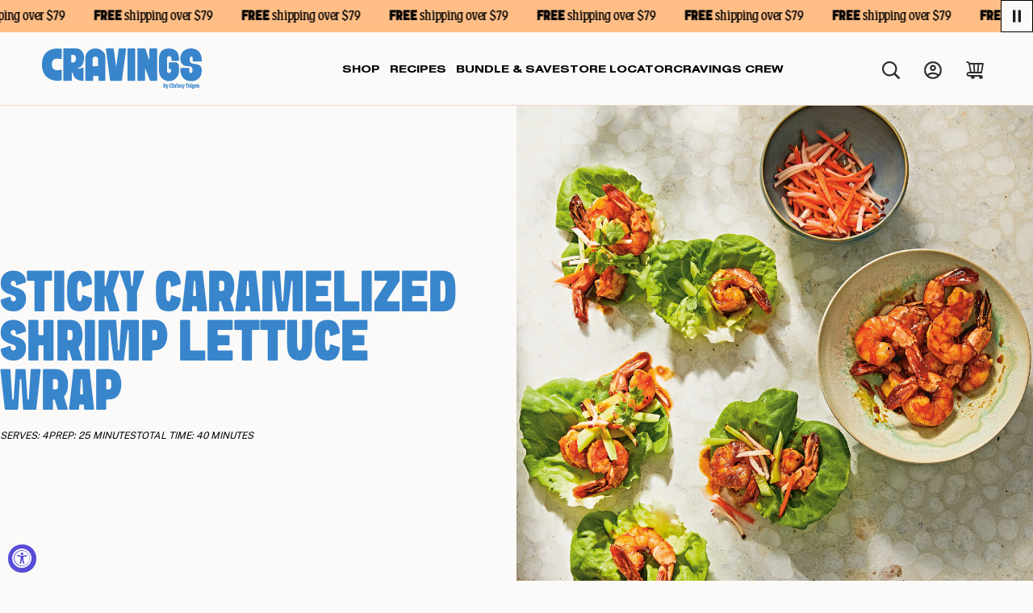

--- FILE ---
content_type: text/html; charset=utf-8
request_url: https://cravingsbychrissyteigen.com/blogs/recipes/sticky-caramelized-shrimp-lettuce-wrap
body_size: 81785
content:
<!doctype html>
<!--[if lt IE 7]><html class="no-js lt-ie9 lt-ie8 lt-ie7" lang="en"> <![endif]-->
<!--[if IE 7]><html class="no-js lt-ie9 lt-ie8" lang="en"> <![endif]-->
<!--[if IE 8]><html class="no-js lt-ie9" lang="en"> <![endif]-->
<!--[if IE 9 ]><html class="ie9 no-js"> <![endif]-->
<!--[if (gt IE 9)|!(IE)]><!--> <html class="no-js" lang="en"> <!--<![endif]-->
<head><script defer src="https://cdn.skio.com/scripts/shopify/head/shopify.ba9807f79b5cdb6483d5.js"></script>
<!-- Start of Booster Apps Seo-0.1-->
<title>Sticky Caramelized Shrimp Lettuce Wrap | Cravings by Chrissy Teigen </title><meta name="description" content="The absolute star of this dish is Vietnamese fish sauce caramel, a deeply flavorful sauce that is basically that it sounds like: fish sauce and brown sugar cooked down until you have a caramelized sweet-and-sticky glaze that goes perfectly with all different kinds of seafood, especially big plump shrimp. This recipe wa" /><script type="application/ld+json">
  {
    "@context": "https://schema.org",
    "@type": "WebSite",
    "name": "Cravings by Chrissy Teigen ",
    "url": "https://cravingsbychrissyteigen.com",
    "potentialAction": {
      "@type": "SearchAction",
      "query-input": "required name=query",
      "target": "https://cravingsbychrissyteigen.com/search?q={query}"
    }
  }
</script><script type="application/ld+json">
  {
    "@context": "https://schema.org",
    "@type": "Article",
    "mainEntityOfPage": "https:\/\/cravingsbychrissyteigen.com\/blogs\/recipes\/sticky-caramelized-shrimp-lettuce-wrap",
    "url": "https://cravingsbychrissyteigen.com/blogs/recipes/sticky-caramelized-shrimp-lettuce-wrap",
    "author": "Contentful",
    "name": "Sticky Caramelized Shrimp Lettuce Wrap",
    "publisher": {
      "@type": "Organization",
      "logo": {"@type": "ImageObject","url": "https://cravingsbychrissyteigen.com/cdn/shop/t/146/assets/logo.png?v=22923"},
      "name": "Cravings by Chrissy Teigen "
    },
    "headline": "Sticky Caramelized Shrimp Lettuce Wrap","image": {"@type": "ImageObject","width": 1024,"height": 1024,"url": "https://cravingsbychrissyteigen.com/cdn/shop/articles/Sticky-Caramelized-Shrimp-Lettuce-Wrap_9bc5f349-ffe1-4177-86e6-4c1f38ad30f3_1024x1024.jpg?v=1695806286"},"datePublished": "2023-03-14 23:00:14 -0700",
    "dateCreated": "2023-08-21 02:31:45 -0700",
    "dateModified": "2023-03-14 23:00:14 -0700","description": "The absolute star of this dish is Vietnamese fish sauce caramel, a deeply flavorful sauce that is basically that it sounds like: fish sauce and brown sugar cooked down until you have a caramelized sweet-and-sticky glaze that goes perfectly with all different kinds of seafood, especially big plump shrimp. This recipe was such a hit the first time I made it, we ended up eating the shrimp straight out of the pan!For this book, I wanted to take these crispy caramelized shrimp to another level—sort of Vietnamese meets Thai meets P.F. Chang’s takeout—so we wrapped them in lettuce leaves along with quick-pickled radishes and carrots and tossed them with some garlic, chile powder, scallions, hand-crushed peanuts. WOW. We went from eating out of the pan to fighting over the last lettuce cup. A note about the shrimp: I’ve called for peeled here, but since the shells will soften after they’re cooked in\nthe caramel, you can also use the shell-on kind and eat them whole if you’re into that.Reprinted from The Pepper Thai Cookbook Copyright © 2021 by Vilailuck Teigen Photographs copyright © 2021 by Jenny Huang. Published by Clarkson Potter, an imprint of Random House." ,"articleBody": "The absolute star of this dish is Vietnamese fish sauce caramel, a deeply flavorful sauce that is basically that it sounds like: fish sauce and brown sugar cooked down until you have a caramelized sweet-and-sticky glaze that goes perfectly with all different kinds of seafood, especially big plump shrimp. This recipe was such a hit the first time I made it, we ended up eating the shrimp straight out of the pan!For this book, I wanted to take these crispy caramelized shrimp to another level—sort of Vietnamese meets Thai meets P.F. Chang’s takeout—so we wrapped them in lettuce leaves along with quick-pickled radishes and carrots and tossed them with some garlic, chile powder, scallions, hand-crushed peanuts. WOW. We went from eating out of the pan to fighting over the last lettuce cup. A note about the shrimp: I’ve called for peeled here, but since the shells will soften after they’re cooked in\nthe caramel, you can also use the shell-on kind and eat them whole if you’re into that.Reprinted from The Pepper Thai Cookbook Copyright © 2021 by Vilailuck Teigen Photographs copyright © 2021 by Jenny Huang. Published by Clarkson Potter, an imprint of Random House."
  }
</script>
<!-- end of Booster Apps SEO -->

  <meta charset="utf-8">
  <meta http-equiv="X-UA-Compatible" content="IE=edge,chrome=1">

  <link rel="icon" type="image/png" sizes="32x32" href="//cravingsbychrissyteigen.com/cdn/shopifycloud/storefront/assets/no-image-50-e6fb86f4_32x32.gif" />

  

  

  <script>window.performance && window.performance.mark && window.performance.mark('shopify.content_for_header.start');</script><meta name="google-site-verification" content="wj4koxeOW6JErhQIJ_-JfJAeLBJXCe5uxVU0X3TsGo0">
<meta id="shopify-digital-wallet" name="shopify-digital-wallet" content="/48444047520/digital_wallets/dialog">
<meta name="shopify-checkout-api-token" content="ea37844c3d4717141c4eaded580bbd0e">
<meta id="in-context-paypal-metadata" data-shop-id="48444047520" data-venmo-supported="true" data-environment="production" data-locale="en_US" data-paypal-v4="true" data-currency="USD">
<link rel="alternate" type="application/atom+xml" title="Feed" href="/blogs/recipes.atom" />
<script async="async" src="/checkouts/internal/preloads.js?locale=en-US"></script>
<link rel="preconnect" href="https://shop.app" crossorigin="anonymous">
<script async="async" src="https://shop.app/checkouts/internal/preloads.js?locale=en-US&shop_id=48444047520" crossorigin="anonymous"></script>
<script id="apple-pay-shop-capabilities" type="application/json">{"shopId":48444047520,"countryCode":"US","currencyCode":"USD","merchantCapabilities":["supports3DS"],"merchantId":"gid:\/\/shopify\/Shop\/48444047520","merchantName":"Cravings by Chrissy Teigen ","requiredBillingContactFields":["postalAddress","email","phone"],"requiredShippingContactFields":["postalAddress","email","phone"],"shippingType":"shipping","supportedNetworks":["visa","masterCard","amex","discover","elo","jcb"],"total":{"type":"pending","label":"Cravings by Chrissy Teigen ","amount":"1.00"},"shopifyPaymentsEnabled":true,"supportsSubscriptions":true}</script>
<script id="shopify-features" type="application/json">{"accessToken":"ea37844c3d4717141c4eaded580bbd0e","betas":["rich-media-storefront-analytics"],"domain":"cravingsbychrissyteigen.com","predictiveSearch":true,"shopId":48444047520,"locale":"en"}</script>
<script>var Shopify = Shopify || {};
Shopify.shop = "cravings-by-chrissy-teigen.myshopify.com";
Shopify.locale = "en";
Shopify.currency = {"active":"USD","rate":"1.0"};
Shopify.country = "US";
Shopify.theme = {"name":"Cravings\/pasta-banner","id":175370010817,"schema_name":null,"schema_version":null,"theme_store_id":null,"role":"main"};
Shopify.theme.handle = "null";
Shopify.theme.style = {"id":null,"handle":null};
Shopify.cdnHost = "cravingsbychrissyteigen.com/cdn";
Shopify.routes = Shopify.routes || {};
Shopify.routes.root = "/";</script>
<script type="module">!function(o){(o.Shopify=o.Shopify||{}).modules=!0}(window);</script>
<script>!function(o){function n(){var o=[];function n(){o.push(Array.prototype.slice.apply(arguments))}return n.q=o,n}var t=o.Shopify=o.Shopify||{};t.loadFeatures=n(),t.autoloadFeatures=n()}(window);</script>
<script>
  window.ShopifyPay = window.ShopifyPay || {};
  window.ShopifyPay.apiHost = "shop.app\/pay";
  window.ShopifyPay.redirectState = null;
</script>
<script id="shop-js-analytics" type="application/json">{"pageType":"article"}</script>
<script defer="defer" async type="module" src="//cravingsbychrissyteigen.com/cdn/shopifycloud/shop-js/modules/v2/client.init-shop-cart-sync_BdyHc3Nr.en.esm.js"></script>
<script defer="defer" async type="module" src="//cravingsbychrissyteigen.com/cdn/shopifycloud/shop-js/modules/v2/chunk.common_Daul8nwZ.esm.js"></script>
<script type="module">
  await import("//cravingsbychrissyteigen.com/cdn/shopifycloud/shop-js/modules/v2/client.init-shop-cart-sync_BdyHc3Nr.en.esm.js");
await import("//cravingsbychrissyteigen.com/cdn/shopifycloud/shop-js/modules/v2/chunk.common_Daul8nwZ.esm.js");

  window.Shopify.SignInWithShop?.initShopCartSync?.({"fedCMEnabled":true,"windoidEnabled":true});

</script>
<script>
  window.Shopify = window.Shopify || {};
  if (!window.Shopify.featureAssets) window.Shopify.featureAssets = {};
  window.Shopify.featureAssets['shop-js'] = {"shop-cart-sync":["modules/v2/client.shop-cart-sync_QYOiDySF.en.esm.js","modules/v2/chunk.common_Daul8nwZ.esm.js"],"init-fed-cm":["modules/v2/client.init-fed-cm_DchLp9rc.en.esm.js","modules/v2/chunk.common_Daul8nwZ.esm.js"],"shop-button":["modules/v2/client.shop-button_OV7bAJc5.en.esm.js","modules/v2/chunk.common_Daul8nwZ.esm.js"],"init-windoid":["modules/v2/client.init-windoid_DwxFKQ8e.en.esm.js","modules/v2/chunk.common_Daul8nwZ.esm.js"],"shop-cash-offers":["modules/v2/client.shop-cash-offers_DWtL6Bq3.en.esm.js","modules/v2/chunk.common_Daul8nwZ.esm.js","modules/v2/chunk.modal_CQq8HTM6.esm.js"],"shop-toast-manager":["modules/v2/client.shop-toast-manager_CX9r1SjA.en.esm.js","modules/v2/chunk.common_Daul8nwZ.esm.js"],"init-shop-email-lookup-coordinator":["modules/v2/client.init-shop-email-lookup-coordinator_UhKnw74l.en.esm.js","modules/v2/chunk.common_Daul8nwZ.esm.js"],"pay-button":["modules/v2/client.pay-button_DzxNnLDY.en.esm.js","modules/v2/chunk.common_Daul8nwZ.esm.js"],"avatar":["modules/v2/client.avatar_BTnouDA3.en.esm.js"],"init-shop-cart-sync":["modules/v2/client.init-shop-cart-sync_BdyHc3Nr.en.esm.js","modules/v2/chunk.common_Daul8nwZ.esm.js"],"shop-login-button":["modules/v2/client.shop-login-button_D8B466_1.en.esm.js","modules/v2/chunk.common_Daul8nwZ.esm.js","modules/v2/chunk.modal_CQq8HTM6.esm.js"],"init-customer-accounts-sign-up":["modules/v2/client.init-customer-accounts-sign-up_C8fpPm4i.en.esm.js","modules/v2/client.shop-login-button_D8B466_1.en.esm.js","modules/v2/chunk.common_Daul8nwZ.esm.js","modules/v2/chunk.modal_CQq8HTM6.esm.js"],"init-shop-for-new-customer-accounts":["modules/v2/client.init-shop-for-new-customer-accounts_CVTO0Ztu.en.esm.js","modules/v2/client.shop-login-button_D8B466_1.en.esm.js","modules/v2/chunk.common_Daul8nwZ.esm.js","modules/v2/chunk.modal_CQq8HTM6.esm.js"],"init-customer-accounts":["modules/v2/client.init-customer-accounts_dRgKMfrE.en.esm.js","modules/v2/client.shop-login-button_D8B466_1.en.esm.js","modules/v2/chunk.common_Daul8nwZ.esm.js","modules/v2/chunk.modal_CQq8HTM6.esm.js"],"shop-follow-button":["modules/v2/client.shop-follow-button_CkZpjEct.en.esm.js","modules/v2/chunk.common_Daul8nwZ.esm.js","modules/v2/chunk.modal_CQq8HTM6.esm.js"],"lead-capture":["modules/v2/client.lead-capture_BntHBhfp.en.esm.js","modules/v2/chunk.common_Daul8nwZ.esm.js","modules/v2/chunk.modal_CQq8HTM6.esm.js"],"checkout-modal":["modules/v2/client.checkout-modal_CfxcYbTm.en.esm.js","modules/v2/chunk.common_Daul8nwZ.esm.js","modules/v2/chunk.modal_CQq8HTM6.esm.js"],"shop-login":["modules/v2/client.shop-login_Da4GZ2H6.en.esm.js","modules/v2/chunk.common_Daul8nwZ.esm.js","modules/v2/chunk.modal_CQq8HTM6.esm.js"],"payment-terms":["modules/v2/client.payment-terms_MV4M3zvL.en.esm.js","modules/v2/chunk.common_Daul8nwZ.esm.js","modules/v2/chunk.modal_CQq8HTM6.esm.js"]};
</script>
<script>(function() {
  var isLoaded = false;
  function asyncLoad() {
    if (isLoaded) return;
    isLoaded = true;
    var urls = ["https:\/\/canal-inject-frontend-production.pages.dev\/cravings_by_chrissy_teigen__bundled_products.iife.js?shop=cravings-by-chrissy-teigen.myshopify.com","\/\/cdn.shopify.com\/proxy\/f133093835f37bf4f4d9b2747945812dd8fb3d6bec183412af390f009fa29a1d\/apps.bazaarvoice.com\/deployments\/cravings\/main_site\/production\/en_US\/bv.js?shop=cravings-by-chrissy-teigen.myshopify.com\u0026sp-cache-control=cHVibGljLCBtYXgtYWdlPTkwMA","https:\/\/storage.nfcube.com\/instafeed-8e5c87ce8cca49d0f745e33c25edfc09.js?shop=cravings-by-chrissy-teigen.myshopify.com","https:\/\/cdn-app.cart-bot.net\/public\/js\/append.js?shop=cravings-by-chrissy-teigen.myshopify.com","https:\/\/cdn.attn.tv\/cravingsbychrissyteigen\/dtag.js?shop=cravings-by-chrissy-teigen.myshopify.com","https:\/\/cdn-bundler.nice-team.net\/app\/js\/bundler.js?shop=cravings-by-chrissy-teigen.myshopify.com"];
    for (var i = 0; i < urls.length; i++) {
      var s = document.createElement('script');
      s.type = 'text/javascript';
      s.async = true;
      s.src = urls[i];
      var x = document.getElementsByTagName('script')[0];
      x.parentNode.insertBefore(s, x);
    }
  };
  if(window.attachEvent) {
    window.attachEvent('onload', asyncLoad);
  } else {
    window.addEventListener('load', asyncLoad, false);
  }
})();</script>
<script id="__st">var __st={"a":48444047520,"offset":-28800,"reqid":"4f169f36-3fad-4147-af18-2fe9162e0768-1769028351","pageurl":"cravingsbychrissyteigen.com\/blogs\/recipes\/sticky-caramelized-shrimp-lettuce-wrap","s":"articles-559298838721","u":"02d17b8bc0e1","p":"article","rtyp":"article","rid":559298838721};</script>
<script>window.ShopifyPaypalV4VisibilityTracking = true;</script>
<script id="captcha-bootstrap">!function(){'use strict';const t='contact',e='account',n='new_comment',o=[[t,t],['blogs',n],['comments',n],[t,'customer']],c=[[e,'customer_login'],[e,'guest_login'],[e,'recover_customer_password'],[e,'create_customer']],r=t=>t.map((([t,e])=>`form[action*='/${t}']:not([data-nocaptcha='true']) input[name='form_type'][value='${e}']`)).join(','),a=t=>()=>t?[...document.querySelectorAll(t)].map((t=>t.form)):[];function s(){const t=[...o],e=r(t);return a(e)}const i='password',u='form_key',d=['recaptcha-v3-token','g-recaptcha-response','h-captcha-response',i],f=()=>{try{return window.sessionStorage}catch{return}},m='__shopify_v',_=t=>t.elements[u];function p(t,e,n=!1){try{const o=window.sessionStorage,c=JSON.parse(o.getItem(e)),{data:r}=function(t){const{data:e,action:n}=t;return t[m]||n?{data:e,action:n}:{data:t,action:n}}(c);for(const[e,n]of Object.entries(r))t.elements[e]&&(t.elements[e].value=n);n&&o.removeItem(e)}catch(o){console.error('form repopulation failed',{error:o})}}const l='form_type',E='cptcha';function T(t){t.dataset[E]=!0}const w=window,h=w.document,L='Shopify',v='ce_forms',y='captcha';let A=!1;((t,e)=>{const n=(g='f06e6c50-85a8-45c8-87d0-21a2b65856fe',I='https://cdn.shopify.com/shopifycloud/storefront-forms-hcaptcha/ce_storefront_forms_captcha_hcaptcha.v1.5.2.iife.js',D={infoText:'Protected by hCaptcha',privacyText:'Privacy',termsText:'Terms'},(t,e,n)=>{const o=w[L][v],c=o.bindForm;if(c)return c(t,g,e,D).then(n);var r;o.q.push([[t,g,e,D],n]),r=I,A||(h.body.append(Object.assign(h.createElement('script'),{id:'captcha-provider',async:!0,src:r})),A=!0)});var g,I,D;w[L]=w[L]||{},w[L][v]=w[L][v]||{},w[L][v].q=[],w[L][y]=w[L][y]||{},w[L][y].protect=function(t,e){n(t,void 0,e),T(t)},Object.freeze(w[L][y]),function(t,e,n,w,h,L){const[v,y,A,g]=function(t,e,n){const i=e?o:[],u=t?c:[],d=[...i,...u],f=r(d),m=r(i),_=r(d.filter((([t,e])=>n.includes(e))));return[a(f),a(m),a(_),s()]}(w,h,L),I=t=>{const e=t.target;return e instanceof HTMLFormElement?e:e&&e.form},D=t=>v().includes(t);t.addEventListener('submit',(t=>{const e=I(t);if(!e)return;const n=D(e)&&!e.dataset.hcaptchaBound&&!e.dataset.recaptchaBound,o=_(e),c=g().includes(e)&&(!o||!o.value);(n||c)&&t.preventDefault(),c&&!n&&(function(t){try{if(!f())return;!function(t){const e=f();if(!e)return;const n=_(t);if(!n)return;const o=n.value;o&&e.removeItem(o)}(t);const e=Array.from(Array(32),(()=>Math.random().toString(36)[2])).join('');!function(t,e){_(t)||t.append(Object.assign(document.createElement('input'),{type:'hidden',name:u})),t.elements[u].value=e}(t,e),function(t,e){const n=f();if(!n)return;const o=[...t.querySelectorAll(`input[type='${i}']`)].map((({name:t})=>t)),c=[...d,...o],r={};for(const[a,s]of new FormData(t).entries())c.includes(a)||(r[a]=s);n.setItem(e,JSON.stringify({[m]:1,action:t.action,data:r}))}(t,e)}catch(e){console.error('failed to persist form',e)}}(e),e.submit())}));const S=(t,e)=>{t&&!t.dataset[E]&&(n(t,e.some((e=>e===t))),T(t))};for(const o of['focusin','change'])t.addEventListener(o,(t=>{const e=I(t);D(e)&&S(e,y())}));const B=e.get('form_key'),M=e.get(l),P=B&&M;t.addEventListener('DOMContentLoaded',(()=>{const t=y();if(P)for(const e of t)e.elements[l].value===M&&p(e,B);[...new Set([...A(),...v().filter((t=>'true'===t.dataset.shopifyCaptcha))])].forEach((e=>S(e,t)))}))}(h,new URLSearchParams(w.location.search),n,t,e,['guest_login'])})(!1,!0)}();</script>
<script integrity="sha256-4kQ18oKyAcykRKYeNunJcIwy7WH5gtpwJnB7kiuLZ1E=" data-source-attribution="shopify.loadfeatures" defer="defer" src="//cravingsbychrissyteigen.com/cdn/shopifycloud/storefront/assets/storefront/load_feature-a0a9edcb.js" crossorigin="anonymous"></script>
<script crossorigin="anonymous" defer="defer" src="//cravingsbychrissyteigen.com/cdn/shopifycloud/storefront/assets/shopify_pay/storefront-65b4c6d7.js?v=20250812"></script>
<script data-source-attribution="shopify.dynamic_checkout.dynamic.init">var Shopify=Shopify||{};Shopify.PaymentButton=Shopify.PaymentButton||{isStorefrontPortableWallets:!0,init:function(){window.Shopify.PaymentButton.init=function(){};var t=document.createElement("script");t.src="https://cravingsbychrissyteigen.com/cdn/shopifycloud/portable-wallets/latest/portable-wallets.en.js",t.type="module",document.head.appendChild(t)}};
</script>
<script data-source-attribution="shopify.dynamic_checkout.buyer_consent">
  function portableWalletsHideBuyerConsent(e){var t=document.getElementById("shopify-buyer-consent"),n=document.getElementById("shopify-subscription-policy-button");t&&n&&(t.classList.add("hidden"),t.setAttribute("aria-hidden","true"),n.removeEventListener("click",e))}function portableWalletsShowBuyerConsent(e){var t=document.getElementById("shopify-buyer-consent"),n=document.getElementById("shopify-subscription-policy-button");t&&n&&(t.classList.remove("hidden"),t.removeAttribute("aria-hidden"),n.addEventListener("click",e))}window.Shopify?.PaymentButton&&(window.Shopify.PaymentButton.hideBuyerConsent=portableWalletsHideBuyerConsent,window.Shopify.PaymentButton.showBuyerConsent=portableWalletsShowBuyerConsent);
</script>
<script data-source-attribution="shopify.dynamic_checkout.cart.bootstrap">document.addEventListener("DOMContentLoaded",(function(){function t(){return document.querySelector("shopify-accelerated-checkout-cart, shopify-accelerated-checkout")}if(t())Shopify.PaymentButton.init();else{new MutationObserver((function(e,n){t()&&(Shopify.PaymentButton.init(),n.disconnect())})).observe(document.body,{childList:!0,subtree:!0})}}));
</script>
<link id="shopify-accelerated-checkout-styles" rel="stylesheet" media="screen" href="https://cravingsbychrissyteigen.com/cdn/shopifycloud/portable-wallets/latest/accelerated-checkout-backwards-compat.css" crossorigin="anonymous">
<style id="shopify-accelerated-checkout-cart">
        #shopify-buyer-consent {
  margin-top: 1em;
  display: inline-block;
  width: 100%;
}

#shopify-buyer-consent.hidden {
  display: none;
}

#shopify-subscription-policy-button {
  background: none;
  border: none;
  padding: 0;
  text-decoration: underline;
  font-size: inherit;
  cursor: pointer;
}

#shopify-subscription-policy-button::before {
  box-shadow: none;
}

      </style>

<script>window.performance && window.performance.mark && window.performance.mark('shopify.content_for_header.end');</script>

  <link data-n-head="ssr" rel="icon" type="image/png" sizes="32x32" href="//cravingsbychrissyteigen.com/cdn/shop/files/favicon.png?v=1744310690" />
  <link data-n-head="ssr" rel="icon" type="image/png" sizes="16x16" href="//cravingsbychrissyteigen.com/cdn/shop/files/favicon_5d63e2a9-5df3-47ca-ba88-1fac21c406b9.png?v=1744310710" />
  <link data-n-head="ssr" rel="apple-touch-icon" sizes="180x180" href="//cravingsbychrissyteigen.com/cdn/shop/files/favicon_95442c5b-e4c7-498a-a9b5-957eaddf4a34.png?v=1744310214" />

  <link rel="canonical" href="https://cravingsbychrissyteigen.com/blogs/recipes/sticky-caramelized-shrimp-lettuce-wrap" />
  <meta name="viewport" content="width=device-width" />

  <link rel="preconnect" href="https://fonts.googleapis.com">
  <link rel="preconnect" href="https://fonts.gstatic.com" crossorigin>
  <link href="https://fonts.googleapis.com/css2?family=Public+Sans:wght@300;400;500;600;700;800&display=swap" rel="stylesheet">

  <link
          rel="stylesheet"
          href="https://cdn.jsdelivr.net/npm/swiper@10/swiper-bundle.min.css"
  />
  <script src="https://cdn.jsdelivr.net/npm/swiper@10/swiper-bundle.min.js"></script>

  <link rel="stylesheet" href="//cravingsbychrissyteigen.com/cdn/shop/t/146/assets/app.css?v=126222969272673107791769004525" />

<!-- BEGIN app block: shopify://apps/attentive/blocks/attn-tag/8df62c72-8fe4-407e-a5b3-72132be30a0d --><script type="text/javascript" src="https://cdn.attn.tv/cravingsbychrissyteigen/dtag.js?source=app-embed" defer="defer"></script>


<!-- END app block --><!-- BEGIN app block: shopify://apps/microsoft-clarity/blocks/clarity_js/31c3d126-8116-4b4a-8ba1-baeda7c4aeea -->
<script type="text/javascript">
  (function (c, l, a, r, i, t, y) {
    c[a] = c[a] || function () { (c[a].q = c[a].q || []).push(arguments); };
    t = l.createElement(r); t.async = 1; t.src = "https://www.clarity.ms/tag/" + i + "?ref=shopify";
    y = l.getElementsByTagName(r)[0]; y.parentNode.insertBefore(t, y);

    c.Shopify.loadFeatures([{ name: "consent-tracking-api", version: "0.1" }], error => {
      if (error) {
        console.error("Error loading Shopify features:", error);
        return;
      }

      c[a]('consentv2', {
        ad_Storage: c.Shopify.customerPrivacy.marketingAllowed() ? "granted" : "denied",
        analytics_Storage: c.Shopify.customerPrivacy.analyticsProcessingAllowed() ? "granted" : "denied",
      });
    });

    l.addEventListener("visitorConsentCollected", function (e) {
      c[a]('consentv2', {
        ad_Storage: e.detail.marketingAllowed ? "granted" : "denied",
        analytics_Storage: e.detail.analyticsAllowed ? "granted" : "denied",
      });
    });
  })(window, document, "clarity", "script", "v4iwgv67qg");
</script>



<!-- END app block --><!-- BEGIN app block: shopify://apps/hulk-form-builder/blocks/app-embed/b6b8dd14-356b-4725-a4ed-77232212b3c3 --><!-- BEGIN app snippet: hulkapps-formbuilder-theme-ext --><script type="text/javascript">
  
  if (typeof window.formbuilder_customer != "object") {
        window.formbuilder_customer = {}
  }

  window.hulkFormBuilder = {
    form_data: {"form_R_MmHv4XMt6S9jzatCYUtg":{"uuid":"R_MmHv4XMt6S9jzatCYUtg","form_name":"Request a store from us.","form_data":{"div_back_gradient_1":"#fff","div_back_gradient_2":"#fff","back_color":"#fff","form_title":"","form_submit":"send message","after_submit":"hideAndmessage","after_submit_msg":"","captcha_enable":"no","label_style":"inlineLabels","input_border_radius":0,"back_type":"transparent","input_back_color":"#fcfaf8","input_back_color_hover":"#fcfaf8","back_shadow":"none","label_font_clr":"#333333","input_font_clr":"#333333","button_align":"fullBtn","button_clr":"#000000","button_back_clr":"#96b5e4","button_border_radius":0,"form_width":"600px","form_border_size":"2","form_border_clr":"transparent","form_border_radius":"1","label_font_size":"14","input_font_size":"16","button_font_size":"16","form_padding":"35","input_border_color":"#ccc","input_border_color_hover":"#ccc","btn_border_clr":"#333333","btn_border_size":0,"form_name":"Request a store from us.","":"askchrissy@cravingsbychrissyteigen.com","form_access_message":"\u003cp\u003ePlease login to access the form\u003cbr\u003eDo not have an account? Create account\u003c\/p\u003e","form_description":"","advance_css":".form-control {\nheight: 50px;\nborder: 2px solid #000;\nwidth: 100%;\nbackground: #FCFAF8;\ncolor: #000;\nfont-family: 'Public Sans', sans-serif;\nfont-size: 16px;\nfont-style: normal;\nfont-weight: 400;\nline-height: 22px; \n}\n.form-control::placeholder {\ncolor: #000;\nfont-family: 'Public Sans', sans-serif;\nfont-size: 16px;\nfont-style: normal;\nfont-weight: 400;\nline-height: 22px; \n}\ntextarea.form-control {\nheight: 166px !important;\nwidth: 100%;\nbackground: #FCFAF8;\n}\ndiv.form_submit_div button:hover {\n background: #2FC563 !important;\n\n}\ndiv.form_submit_div button {\npadding-top:11px;\n}\n.btn {\noutline:none;\nheight: 44px;\ndisplay: flex;\nalign-items: center;\njustify-content: center;\nborder-radius: 170px;\nbackground: #F3DBF1 !important;\nborder: none !important;\n\nfont-family: 'Nimbus Sans Extd', sans-serif;\nfont-size: 14px;\nfont-style: normal;\nfont-weight: 700;\nline-height: 15px;\ntext-transform: capitalize;\n}\n.form_generater_form_div {\npadding-top: 0 !important;\n}","formElements":[{"Conditions":{},"type":"headings","position":0,"label":"Label (3)","headings":"\u003ch1 style=\"text-align: center;\"\u003e\u003cspan style=\"color:#000000;\"\u003eCan\u0026#39;t find a store nearby?\u003c\/span\u003e\u003c\/h1\u003e\n","page_number":1},{"Conditions":{},"type":"paragraph","position":1,"label":"Label (4)","paragraph":"\u003cp style=\"text-align: center;\"\u003e\u003cspan style=\"color:#000000;\"\u003eWhere do you want to see Cravings by Chrissy Teigen?\u003c\/span\u003e\u003c\/p\u003e\n\n\u003cp style=\"text-align: center;\"\u003e\u003cspan style=\"color:#000000;\"\u003eWe\u0026rsquo;ll work to get on the shelf.\u003c\/span\u003e\u003c\/p\u003e\n","page_number":1},{"Conditions":{},"type":"email","position":2,"required":"yes","email_confirm":"yes","label":"Email ","page_number":1},{"Conditions":{},"type":"text","position":3,"label":"Zip\/postal code","placeholder":"00000","required":"yes","page_number":1},{"Conditions":{},"type":"text","position":4,"label":"Preferred store","required":"yes","page_number":1,"centerfield":"no"}]},"is_spam_form":false,"shop_uuid":"JO7wp_VnmqqaunJ0Brkt5Q","shop_timezone":"America\/Los_Angeles","shop_id":92265,"shop_is_after_submit_enabled":true,"shop_shopify_plan":"shopify_plus","shop_shopify_domain":"cravings-by-chrissy-teigen.myshopify.com","shop_remove_watermark":false,"shop_created_at":"2023-09-29T09:59:38.173-05:00"}},
    shop_data: {"shop_JO7wp_VnmqqaunJ0Brkt5Q":{"shop_uuid":"JO7wp_VnmqqaunJ0Brkt5Q","shop_timezone":"America\/Los_Angeles","shop_id":92265,"shop_is_after_submit_enabled":true,"shop_shopify_plan":"Shopify Plus","shop_shopify_domain":"cravings-by-chrissy-teigen.myshopify.com","shop_created_at":"2023-09-29T09:59:38.173-05:00","is_skip_metafield":false,"shop_deleted":false,"shop_disabled":false}},
    settings_data: {"shop_settings":{"shop_customise_msgs":[],"default_customise_msgs":{"is_required":"is required","thank_you":"Thank you! The form was submitted successfully.","processing":"Processing...","valid_data":"Please provide valid data","valid_email":"Provide valid email format","valid_tags":"HTML Tags are not allowed","valid_phone":"Provide valid phone number","valid_captcha":"Please provide valid captcha response","valid_url":"Provide valid URL","only_number_alloud":"Provide valid number in","number_less":"must be less than","number_more":"must be more than","image_must_less":"Image must be less than 20MB","image_number":"Images allowed","image_extension":"Invalid extension! Please provide image file","error_image_upload":"Error in image upload. Please try again.","error_file_upload":"Error in file upload. Please try again.","your_response":"Your response","error_form_submit":"Error occur.Please try again after sometime.","email_submitted":"Form with this email is already submitted","invalid_email_by_zerobounce":"The email address you entered appears to be invalid. Please check it and try again.","download_file":"Download file","card_details_invalid":"Your card details are invalid","card_details":"Card details","please_enter_card_details":"Please enter card details","card_number":"Card number","exp_mm":"Exp MM","exp_yy":"Exp YY","crd_cvc":"CVV","payment_value":"Payment amount","please_enter_payment_amount":"Please enter payment amount","address1":"Address line 1","address2":"Address line 2","city":"City","province":"Province","zipcode":"Zip code","country":"Country","blocked_domain":"This form does not accept addresses from","file_must_less":"File must be less than 20MB","file_extension":"Invalid extension! Please provide file","only_file_number_alloud":"files allowed","previous":"Previous","next":"Next","must_have_a_input":"Please enter at least one field.","please_enter_required_data":"Please enter required data","atleast_one_special_char":"Include at least one special character","atleast_one_lowercase_char":"Include at least one lowercase character","atleast_one_uppercase_char":"Include at least one uppercase character","atleast_one_number":"Include at least one number","must_have_8_chars":"Must have 8 characters long","be_between_8_and_12_chars":"Be between 8 and 12 characters long","please_select":"Please Select","phone_submitted":"Form with this phone number is already submitted","user_res_parse_error":"Error while submitting the form","valid_same_values":"values must be same","product_choice_clear_selection":"Clear Selection","picture_choice_clear_selection":"Clear Selection","remove_all_for_file_image_upload":"Remove All","invalid_file_type_for_image_upload":"You can't upload files of this type.","invalid_file_type_for_signature_upload":"You can't upload files of this type.","max_files_exceeded_for_file_upload":"You can not upload any more files.","max_files_exceeded_for_image_upload":"You can not upload any more files.","file_already_exist":"File already uploaded","max_limit_exceed":"You have added the maximum number of text fields.","cancel_upload_for_file_upload":"Cancel upload","cancel_upload_for_image_upload":"Cancel upload","cancel_upload_for_signature_upload":"Cancel upload"},"shop_blocked_domains":[]}},
    features_data: {"shop_plan_features":{"shop_plan_features":["unlimited-forms","full-design-customization","export-form-submissions","multiple-recipients-for-form-submissions","multiple-admin-notifications","enable-captcha","unlimited-file-uploads","save-submitted-form-data","set-auto-response-message","conditional-logic","form-banner","save-as-draft-facility","include-user-response-in-admin-email","disable-form-submission","mail-platform-integration","stripe-payment-integration","pre-built-templates","create-customer-account-on-shopify","google-analytics-3-by-tracking-id","facebook-pixel-id","bing-uet-pixel-id","advanced-js","advanced-css","api-available","customize-form-message","hidden-field","restrict-from-submissions-per-one-user","utm-tracking","ratings","privacy-notices","heading","paragraph","shopify-flow-trigger","domain-setup","block-domain","address","html-code","form-schedule","after-submit-script","customize-form-scrolling","on-form-submission-record-the-referrer-url","password","duplicate-the-forms","include-user-response-in-auto-responder-email","elements-add-ons","admin-and-auto-responder-email-with-tokens","email-export","premium-support","google-analytics-4-by-measurement-id","google-ads-for-tracking-conversion","validation-field","file-upload","load_form_as_popup","advanced_conditional_logic"]}},
    shop: null,
    shop_id: null,
    plan_features: null,
    validateDoubleQuotes: false,
    assets: {
      extraFunctions: "https://cdn.shopify.com/extensions/019bb5ee-ec40-7527-955d-c1b8751eb060/form-builder-by-hulkapps-50/assets/extra-functions.js",
      extraStyles: "https://cdn.shopify.com/extensions/019bb5ee-ec40-7527-955d-c1b8751eb060/form-builder-by-hulkapps-50/assets/extra-styles.css",
      bootstrapStyles: "https://cdn.shopify.com/extensions/019bb5ee-ec40-7527-955d-c1b8751eb060/form-builder-by-hulkapps-50/assets/theme-app-extension-bootstrap.css"
    },
    translations: {
      htmlTagNotAllowed: "HTML Tags are not allowed",
      sqlQueryNotAllowed: "SQL Queries are not allowed",
      doubleQuoteNotAllowed: "Double quotes are not allowed",
      vorwerkHttpWwwNotAllowed: "The words \u0026#39;http\u0026#39; and \u0026#39;www\u0026#39; are not allowed. Please remove them and try again.",
      maxTextFieldsReached: "You have added the maximum number of text fields.",
      avoidNegativeWords: "Avoid negative words: Don\u0026#39;t use negative words in your contact message.",
      customDesignOnly: "This form is for custom designs requests. For general inquiries please contact our team at info@stagheaddesigns.com",
      zerobounceApiErrorMsg: "We couldn\u0026#39;t verify your email due to a technical issue. Please try again later.",
    }

  }

  

  window.FbThemeAppExtSettingsHash = {}
  
</script><!-- END app snippet --><!-- END app block --><!-- BEGIN app block: shopify://apps/eg-auto-add-to-cart/blocks/app-embed/0f7d4f74-1e89-4820-aec4-6564d7e535d2 -->










  
    <script
      async
      type="text/javascript"
      src="https://cdn.506.io/eg/script.js?shop=cravings-by-chrissy-teigen.myshopify.com&v=7"
    ></script>
  



  <meta id="easygift-shop" itemid="c2hvcF8kXzE3NjkwMjgzNTE=" content="{&quot;isInstalled&quot;:true,&quot;installedOn&quot;:&quot;2025-12-04T11:29:40.220Z&quot;,&quot;appVersion&quot;:&quot;3.0&quot;,&quot;subscriptionName&quot;:&quot;Standard&quot;,&quot;cartAnalytics&quot;:true,&quot;freeTrialEndsOn&quot;:null,&quot;settings&quot;:{&quot;reminderBannerStyle&quot;:{&quot;position&quot;:{&quot;horizontal&quot;:&quot;right&quot;,&quot;vertical&quot;:&quot;bottom&quot;},&quot;closingMode&quot;:&quot;doNotAutoClose&quot;,&quot;cssStyles&quot;:&quot;&quot;,&quot;displayAfter&quot;:5,&quot;headerText&quot;:&quot;&quot;,&quot;imageUrl&quot;:null,&quot;primaryColor&quot;:&quot;#000000&quot;,&quot;reshowBannerAfter&quot;:&quot;everyNewSession&quot;,&quot;selfcloseAfter&quot;:5,&quot;showImage&quot;:false,&quot;subHeaderText&quot;:&quot;&quot;},&quot;addedItemIdentifier&quot;:&quot;_Gifted&quot;,&quot;ignoreOtherAppLineItems&quot;:null,&quot;customVariantsInfoLifetimeMins&quot;:1440,&quot;redirectPath&quot;:null,&quot;ignoreNonStandardCartRequests&quot;:false,&quot;bannerStyle&quot;:{&quot;position&quot;:{&quot;horizontal&quot;:&quot;right&quot;,&quot;vertical&quot;:&quot;bottom&quot;},&quot;cssStyles&quot;:null,&quot;primaryColor&quot;:&quot;#000000&quot;},&quot;themePresetId&quot;:null,&quot;notificationStyle&quot;:{&quot;position&quot;:{&quot;horizontal&quot;:null,&quot;vertical&quot;:null},&quot;cssStyles&quot;:null,&quot;duration&quot;:null,&quot;hasCustomizations&quot;:false,&quot;primaryColor&quot;:null},&quot;fetchCartData&quot;:false,&quot;useLocalStorage&quot;:{&quot;enabled&quot;:false,&quot;expiryMinutes&quot;:null},&quot;popupStyle&quot;:{&quot;addButtonText&quot;:null,&quot;cssStyles&quot;:null,&quot;dismissButtonText&quot;:null,&quot;hasCustomizations&quot;:false,&quot;imageUrl&quot;:null,&quot;outOfStockButtonText&quot;:null,&quot;primaryColor&quot;:null,&quot;secondaryColor&quot;:null,&quot;showProductLink&quot;:false,&quot;subscriptionLabel&quot;:&quot;Subscription Plan&quot;,&quot;closeModalOutsideClick&quot;:true},&quot;refreshAfterBannerClick&quot;:false,&quot;disableReapplyRules&quot;:false,&quot;disableReloadOnFailedAddition&quot;:false,&quot;autoReloadCartPage&quot;:false,&quot;ajaxRedirectPath&quot;:null,&quot;allowSimultaneousRequests&quot;:false,&quot;applyRulesOnCheckout&quot;:false,&quot;enableCartCtrlOverrides&quot;:true,&quot;scriptSettings&quot;:{&quot;branding&quot;:{&quot;removalRequestSent&quot;:null,&quot;show&quot;:false},&quot;productPageRedirection&quot;:{&quot;enabled&quot;:false,&quot;products&quot;:[],&quot;redirectionURL&quot;:&quot;\/&quot;},&quot;debugging&quot;:{&quot;enabledOn&quot;:null,&quot;enabled&quot;:false,&quot;stringifyObj&quot;:false},&quot;customCSS&quot;:null,&quot;useFinalPrice&quot;:false,&quot;decodePayload&quot;:false,&quot;delayUpdates&quot;:2000,&quot;enableBuyNowInterceptions&quot;:false,&quot;fetchCartDataBeforeRequest&quot;:false,&quot;fetchProductInfoFromSavedDomain&quot;:false,&quot;hideAlertsOnFrontend&quot;:false,&quot;hideGiftedPropertyText&quot;:false,&quot;removeEGPropertyFromSplitActionLineItems&quot;:false,&quot;removeProductsAddedFromExpiredRules&quot;:false}},&quot;translations&quot;:null,&quot;defaultLocale&quot;:&quot;en&quot;,&quot;shopDomain&quot;:&quot;cravingsbychrissyteigen.com&quot;}">


<script defer>
  (async function() {
    try {

      const blockVersion = "v3"
      if (blockVersion != "v3") {
        return
      }

      let metaErrorFlag = false;
      if (metaErrorFlag) {
        return
      }

      // Parse metafields as JSON
      const metafields = {"easygift-rule-69317692b4b0c74055d08cc2":{"schedule":{"enabled":true,"starts":"2025-12-06T08:00:00Z","ends":"2025-12-13T07:59:00Z"},"trigger":{"productTags":{"targets":[],"collectionInfo":null,"sellingPlan":null},"type":"cartValue","minCartValue":0.01,"hasUpperCartValue":false,"upperCartValue":null,"products":[],"collections":[],"condition":null,"conditionMin":null,"conditionMax":null,"collectionSellingPlanType":null},"action":{"notification":{"enabled":false,"headerText":null,"subHeaderText":null,"showImage":false,"imageUrl":""},"discount":{"issue":null,"type":"app","id":"gid:\/\/shopify\/DiscountAutomaticNode\/1482191929537","title":"GWP Banana Bread Mix","createdByEasyGift":true,"easygiftAppDiscount":true,"discountType":"percentage","value":100},"popupOptions":{"headline":null,"subHeadline":null,"showItemsPrice":false,"showVariantsSeparately":false,"popupDismissable":false,"imageUrl":null,"persistPopup":false,"rewardQuantity":1,"showDiscountedPrice":false,"hideOOSItems":false},"banner":{"enabled":false,"headerText":null,"subHeaderText":null,"showImage":false,"imageUrl":null,"displayAfter":"5","closingMode":"doNotAutoClose","selfcloseAfter":"5","reshowBannerAfter":"everyNewSession","redirectLink":null},"type":"addAutomatically","products":[{"name":"Chrissy's Ultimate Banana Bread Mix - Default Title","variantId":"42028629295297","variantGid":"gid:\/\/shopify\/ProductVariant\/42028629295297","productGid":"gid:\/\/shopify\/Product\/7385674055873","quantity":1,"handle":"gwp-chrissys-ultimate-banana-bread-mix-single","price":"11.00"}],"limit":1,"preventProductRemoval":false,"addAvailableProducts":false},"targeting":{"link":{"destination":null,"data":null,"cookieLifetime":14},"additionalCriteria":{"geo":{"include":[],"exclude":[]},"type":null,"customerTags":[],"customerTagsExcluded":[],"customerId":[],"orderCount":null,"hasOrderCountMax":false,"orderCountMax":null,"totalSpent":null,"hasTotalSpentMax":false,"totalSpentMax":null},"type":"all"},"settings":{"worksInReverse":true,"runsOncePerSession":false,"preventAddedItemPurchase":false,"showReminderBanner":false},"_id":"69317692b4b0c74055d08cc2","name":"Free 00001 - Banana Bread Mix","store":"669e331fd47b358b2722d085","shop":"cravings-by-chrissy-teigen","active":true,"translations":null,"createdAt":"2025-12-04T11:54:58.787Z","updatedAt":"2025-12-05T17:11:49.434Z","__v":0},"easygift-rule-6931774fefd3c023558c8202":{"schedule":{"enabled":true,"starts":"2025-12-13T08:00:00Z","ends":"2025-12-20T07:59:00Z"},"trigger":{"productTags":{"targets":[],"collectionInfo":null,"sellingPlan":null},"type":"cartValue","minCartValue":0.01,"hasUpperCartValue":false,"upperCartValue":null,"products":[],"collections":[],"condition":null,"conditionMin":null,"conditionMax":null,"collectionSellingPlanType":null},"action":{"notification":{"enabled":false,"headerText":null,"subHeaderText":null,"showImage":false,"imageUrl":""},"discount":{"issue":null,"type":"app","id":"gid:\/\/shopify\/DiscountAutomaticNode\/1482192224449","title":"GWP Strawberry Mochi ","createdByEasyGift":true,"easygiftAppDiscount":true,"discountType":"percentage","value":100},"popupOptions":{"headline":null,"subHeadline":null,"showItemsPrice":false,"showVariantsSeparately":false,"popupDismissable":false,"imageUrl":null,"persistPopup":false,"rewardQuantity":1,"showDiscountedPrice":false,"hideOOSItems":false},"banner":{"enabled":false,"headerText":null,"subHeaderText":null,"showImage":false,"imageUrl":null,"displayAfter":"5","closingMode":"doNotAutoClose","selfcloseAfter":"5","reshowBannerAfter":"everyNewSession","redirectLink":null},"type":"addAutomatically","products":[{"name":"Strawberry Mochi Pancake \u0026 Waffle Mix - Default Title","variantId":"47456818659521","variantGid":"gid:\/\/shopify\/ProductVariant\/47456818659521","productGid":"gid:\/\/shopify\/Product\/10095977070785","quantity":1,"handle":"gwp-strawberry-mochi-pancake-waffle-mix-single","price":"9.00"}],"limit":1,"preventProductRemoval":false,"addAvailableProducts":false},"targeting":{"link":{"destination":null,"data":null,"cookieLifetime":14},"additionalCriteria":{"geo":{"include":[],"exclude":[]},"type":null,"customerTags":[],"customerTagsExcluded":[],"customerId":[],"orderCount":null,"hasOrderCountMax":false,"orderCountMax":null,"totalSpent":null,"hasTotalSpentMax":false,"totalSpentMax":null},"type":"all"},"settings":{"worksInReverse":true,"runsOncePerSession":false,"preventAddedItemPurchase":false,"showReminderBanner":false},"_id":"6931774fefd3c023558c8202","name":"Free 00013 - Strawberry Mochi","store":"669e331fd47b358b2722d085","shop":"cravings-by-chrissy-teigen","active":true,"translations":null,"createdAt":"2025-12-04T11:58:07.900Z","updatedAt":"2025-12-12T15:49:36.752Z","__v":0}};

      // Process metafields in JavaScript
      let savedRulesArray = [];
      for (const [key, value] of Object.entries(metafields)) {
        if (value) {
          for (const prop in value) {
            // avoiding Object.Keys for performance gain -- no need to make an array of keys.
            savedRulesArray.push(value);
            break;
          }
        }
      }

      const metaTag = document.createElement('meta');
      metaTag.id = 'easygift-rules';
      metaTag.content = JSON.stringify(savedRulesArray);
      metaTag.setAttribute('itemid', 'cnVsZXNfJF8xNzY5MDI4MzUx');

      document.head.appendChild(metaTag);
      } catch (err) {
        
      }
  })();
</script>


  <script
    type="text/javascript"
    defer
  >

    (function () {
      try {
        window.EG_INFO = window.EG_INFO || {};
        var shopInfo = {"isInstalled":true,"installedOn":"2025-12-04T11:29:40.220Z","appVersion":"3.0","subscriptionName":"Standard","cartAnalytics":true,"freeTrialEndsOn":null,"settings":{"reminderBannerStyle":{"position":{"horizontal":"right","vertical":"bottom"},"closingMode":"doNotAutoClose","cssStyles":"","displayAfter":5,"headerText":"","imageUrl":null,"primaryColor":"#000000","reshowBannerAfter":"everyNewSession","selfcloseAfter":5,"showImage":false,"subHeaderText":""},"addedItemIdentifier":"_Gifted","ignoreOtherAppLineItems":null,"customVariantsInfoLifetimeMins":1440,"redirectPath":null,"ignoreNonStandardCartRequests":false,"bannerStyle":{"position":{"horizontal":"right","vertical":"bottom"},"cssStyles":null,"primaryColor":"#000000"},"themePresetId":null,"notificationStyle":{"position":{"horizontal":null,"vertical":null},"cssStyles":null,"duration":null,"hasCustomizations":false,"primaryColor":null},"fetchCartData":false,"useLocalStorage":{"enabled":false,"expiryMinutes":null},"popupStyle":{"addButtonText":null,"cssStyles":null,"dismissButtonText":null,"hasCustomizations":false,"imageUrl":null,"outOfStockButtonText":null,"primaryColor":null,"secondaryColor":null,"showProductLink":false,"subscriptionLabel":"Subscription Plan","closeModalOutsideClick":true},"refreshAfterBannerClick":false,"disableReapplyRules":false,"disableReloadOnFailedAddition":false,"autoReloadCartPage":false,"ajaxRedirectPath":null,"allowSimultaneousRequests":false,"applyRulesOnCheckout":false,"enableCartCtrlOverrides":true,"scriptSettings":{"branding":{"removalRequestSent":null,"show":false},"productPageRedirection":{"enabled":false,"products":[],"redirectionURL":"\/"},"debugging":{"enabledOn":null,"enabled":false,"stringifyObj":false},"customCSS":null,"useFinalPrice":false,"decodePayload":false,"delayUpdates":2000,"enableBuyNowInterceptions":false,"fetchCartDataBeforeRequest":false,"fetchProductInfoFromSavedDomain":false,"hideAlertsOnFrontend":false,"hideGiftedPropertyText":false,"removeEGPropertyFromSplitActionLineItems":false,"removeProductsAddedFromExpiredRules":false}},"translations":null,"defaultLocale":"en","shopDomain":"cravingsbychrissyteigen.com"};
        var productRedirectionEnabled = shopInfo.settings.scriptSettings.productPageRedirection.enabled;
        if (["Unlimited", "Enterprise"].includes(shopInfo.subscriptionName) && productRedirectionEnabled) {
          var products = shopInfo.settings.scriptSettings.productPageRedirection.products;
          if (products.length > 0) {
            var productIds = products.map(function(prod) {
              var productGid = prod.id;
              var productIdNumber = parseInt(productGid.split('/').pop());
              return productIdNumber;
            });
            var productInfo = null;
            var isProductInList = productIds.includes(productInfo.id);
            if (isProductInList) {
              var redirectionURL = shopInfo.settings.scriptSettings.productPageRedirection.redirectionURL;
              if (redirectionURL) {
                window.location = redirectionURL;
              }
            }
          }
        }

        
      } catch(err) {
      return
    }})()
  </script>



<!-- END app block --><!-- BEGIN app block: shopify://apps/okendo/blocks/theme-settings/bb689e69-ea70-4661-8fb7-ad24a2e23c29 --><!-- BEGIN app snippet: header-metafields -->










    <style data-oke-reviews-version="0.82.1" type="text/css" data-href="https://d3hw6dc1ow8pp2.cloudfront.net/reviews-widget-plus/css/okendo-reviews-styles.9d163ae1.css"></style><style data-oke-reviews-version="0.82.1" type="text/css" data-href="https://d3hw6dc1ow8pp2.cloudfront.net/reviews-widget-plus/css/modules/okendo-star-rating.4cb378a8.css"></style><style data-oke-reviews-version="0.82.1" type="text/css" data-href="https://d3hw6dc1ow8pp2.cloudfront.net/reviews-widget-plus/css/modules/okendo-reviews-keywords.0942444f.css"></style><style data-oke-reviews-version="0.82.1" type="text/css" data-href="https://d3hw6dc1ow8pp2.cloudfront.net/reviews-widget-plus/css/modules/okendo-reviews-summary.a0c9d7d6.css"></style><style type="text/css">.okeReviews[data-oke-container],div.okeReviews{font-size:14px;font-size:var(--oke-text-regular);font-weight:400;font-family:var(--oke-text-fontFamily);line-height:1.6}.okeReviews[data-oke-container] *,.okeReviews[data-oke-container] :after,.okeReviews[data-oke-container] :before,div.okeReviews *,div.okeReviews :after,div.okeReviews :before{box-sizing:border-box}.okeReviews[data-oke-container] h1,.okeReviews[data-oke-container] h2,.okeReviews[data-oke-container] h3,.okeReviews[data-oke-container] h4,.okeReviews[data-oke-container] h5,.okeReviews[data-oke-container] h6,div.okeReviews h1,div.okeReviews h2,div.okeReviews h3,div.okeReviews h4,div.okeReviews h5,div.okeReviews h6{font-size:1em;font-weight:400;line-height:1.4;margin:0}.okeReviews[data-oke-container] ul,div.okeReviews ul{padding:0;margin:0}.okeReviews[data-oke-container] li,div.okeReviews li{list-style-type:none;padding:0}.okeReviews[data-oke-container] p,div.okeReviews p{line-height:1.8;margin:0 0 4px}.okeReviews[data-oke-container] p:last-child,div.okeReviews p:last-child{margin-bottom:0}.okeReviews[data-oke-container] a,div.okeReviews a{text-decoration:none;color:inherit}.okeReviews[data-oke-container] button,div.okeReviews button{border-radius:0;border:0;box-shadow:none;margin:0;width:auto;min-width:auto;padding:0;background-color:transparent;min-height:auto}.okeReviews[data-oke-container] button,.okeReviews[data-oke-container] input,.okeReviews[data-oke-container] select,.okeReviews[data-oke-container] textarea,div.okeReviews button,div.okeReviews input,div.okeReviews select,div.okeReviews textarea{font-family:inherit;font-size:1em}.okeReviews[data-oke-container] label,.okeReviews[data-oke-container] select,div.okeReviews label,div.okeReviews select{display:inline}.okeReviews[data-oke-container] select,div.okeReviews select{width:auto}.okeReviews[data-oke-container] article,.okeReviews[data-oke-container] aside,div.okeReviews article,div.okeReviews aside{margin:0}.okeReviews[data-oke-container] table,div.okeReviews table{background:transparent;border:0;border-collapse:collapse;border-spacing:0;font-family:inherit;font-size:1em;table-layout:auto}.okeReviews[data-oke-container] table td,.okeReviews[data-oke-container] table th,.okeReviews[data-oke-container] table tr,div.okeReviews table td,div.okeReviews table th,div.okeReviews table tr{border:0;font-family:inherit;font-size:1em}.okeReviews[data-oke-container] table td,.okeReviews[data-oke-container] table th,div.okeReviews table td,div.okeReviews table th{background:transparent;font-weight:400;letter-spacing:normal;padding:0;text-align:left;text-transform:none;vertical-align:middle}.okeReviews[data-oke-container] table tr:hover td,.okeReviews[data-oke-container] table tr:hover th,div.okeReviews table tr:hover td,div.okeReviews table tr:hover th{background:transparent}.okeReviews[data-oke-container] fieldset,div.okeReviews fieldset{border:0;padding:0;margin:0;min-width:0}.okeReviews[data-oke-container] img,.okeReviews[data-oke-container] svg,div.okeReviews img,div.okeReviews svg{max-width:none}.okeReviews[data-oke-container] div:empty,div.okeReviews div:empty{display:block}.okeReviews[data-oke-container] .oke-icon:before,div.okeReviews .oke-icon:before{font-family:oke-widget-icons!important;font-style:normal;font-weight:400;font-variant:normal;text-transform:none;line-height:1;-webkit-font-smoothing:antialiased;-moz-osx-font-smoothing:grayscale;color:inherit}.okeReviews[data-oke-container] .oke-icon--select-arrow:before,div.okeReviews .oke-icon--select-arrow:before{content:""}.okeReviews[data-oke-container] .oke-icon--loading:before,div.okeReviews .oke-icon--loading:before{content:""}.okeReviews[data-oke-container] .oke-icon--pencil:before,div.okeReviews .oke-icon--pencil:before{content:""}.okeReviews[data-oke-container] .oke-icon--filter:before,div.okeReviews .oke-icon--filter:before{content:""}.okeReviews[data-oke-container] .oke-icon--play:before,div.okeReviews .oke-icon--play:before{content:""}.okeReviews[data-oke-container] .oke-icon--tick-circle:before,div.okeReviews .oke-icon--tick-circle:before{content:""}.okeReviews[data-oke-container] .oke-icon--chevron-left:before,div.okeReviews .oke-icon--chevron-left:before{content:""}.okeReviews[data-oke-container] .oke-icon--chevron-right:before,div.okeReviews .oke-icon--chevron-right:before{content:""}.okeReviews[data-oke-container] .oke-icon--thumbs-down:before,div.okeReviews .oke-icon--thumbs-down:before{content:""}.okeReviews[data-oke-container] .oke-icon--thumbs-up:before,div.okeReviews .oke-icon--thumbs-up:before{content:""}.okeReviews[data-oke-container] .oke-icon--close:before,div.okeReviews .oke-icon--close:before{content:""}.okeReviews[data-oke-container] .oke-icon--chevron-up:before,div.okeReviews .oke-icon--chevron-up:before{content:""}.okeReviews[data-oke-container] .oke-icon--chevron-down:before,div.okeReviews .oke-icon--chevron-down:before{content:""}.okeReviews[data-oke-container] .oke-icon--star:before,div.okeReviews .oke-icon--star:before{content:""}.okeReviews[data-oke-container] .oke-icon--magnifying-glass:before,div.okeReviews .oke-icon--magnifying-glass:before{content:""}@font-face{font-family:oke-widget-icons;src:url(https://d3hw6dc1ow8pp2.cloudfront.net/reviews-widget-plus/fonts/oke-widget-icons.ttf) format("truetype"),url(https://d3hw6dc1ow8pp2.cloudfront.net/reviews-widget-plus/fonts/oke-widget-icons.woff) format("woff"),url(https://d3hw6dc1ow8pp2.cloudfront.net/reviews-widget-plus/img/oke-widget-icons.bc0d6b0a.svg) format("svg");font-weight:400;font-style:normal;font-display:block}.okeReviews[data-oke-container] .oke-button,div.okeReviews .oke-button{display:inline-block;border-style:solid;border-color:var(--oke-button-borderColor);border-width:var(--oke-button-borderWidth);background-color:var(--oke-button-backgroundColor);line-height:1;padding:12px 24px;margin:0;border-radius:var(--oke-button-borderRadius);color:var(--oke-button-textColor);text-align:center;position:relative;font-weight:var(--oke-button-fontWeight);font-size:var(--oke-button-fontSize);font-family:var(--oke-button-fontFamily);outline:0}.okeReviews[data-oke-container] .oke-button-text,.okeReviews[data-oke-container] .oke-button .oke-icon,div.okeReviews .oke-button-text,div.okeReviews .oke-button .oke-icon{line-height:1}.okeReviews[data-oke-container] .oke-button.oke-is-loading,div.okeReviews .oke-button.oke-is-loading{position:relative}.okeReviews[data-oke-container] .oke-button.oke-is-loading:before,div.okeReviews .oke-button.oke-is-loading:before{font-family:oke-widget-icons!important;font-style:normal;font-weight:400;font-variant:normal;text-transform:none;line-height:1;-webkit-font-smoothing:antialiased;-moz-osx-font-smoothing:grayscale;content:"";color:undefined;font-size:12px;display:inline-block;animation:oke-spin 1s linear infinite;position:absolute;width:12px;height:12px;top:0;left:0;bottom:0;right:0;margin:auto}.okeReviews[data-oke-container] .oke-button.oke-is-loading>*,div.okeReviews .oke-button.oke-is-loading>*{opacity:0}.okeReviews[data-oke-container] .oke-button.oke-is-active,div.okeReviews .oke-button.oke-is-active{background-color:var(--oke-button-backgroundColorActive);color:var(--oke-button-textColorActive);border-color:var(--oke-button-borderColorActive)}.okeReviews[data-oke-container] .oke-button:not(.oke-is-loading),div.okeReviews .oke-button:not(.oke-is-loading){cursor:pointer}.okeReviews[data-oke-container] .oke-button:not(.oke-is-loading):not(.oke-is-active):hover,div.okeReviews .oke-button:not(.oke-is-loading):not(.oke-is-active):hover{background-color:var(--oke-button-backgroundColorHover);color:var(--oke-button-textColorHover);border-color:var(--oke-button-borderColorHover);box-shadow:0 0 0 2px var(--oke-button-backgroundColorHover)}.okeReviews[data-oke-container] .oke-button:not(.oke-is-loading):not(.oke-is-active):active,.okeReviews[data-oke-container] .oke-button:not(.oke-is-loading):not(.oke-is-active):hover:active,div.okeReviews .oke-button:not(.oke-is-loading):not(.oke-is-active):active,div.okeReviews .oke-button:not(.oke-is-loading):not(.oke-is-active):hover:active{background-color:var(--oke-button-backgroundColorActive);color:var(--oke-button-textColorActive);border-color:var(--oke-button-borderColorActive)}.okeReviews[data-oke-container] .oke-title,div.okeReviews .oke-title{font-weight:var(--oke-title-fontWeight);font-size:var(--oke-title-fontSize);font-family:var(--oke-title-fontFamily)}.okeReviews[data-oke-container] .oke-bodyText,div.okeReviews .oke-bodyText{font-weight:var(--oke-bodyText-fontWeight);font-size:var(--oke-bodyText-fontSize);font-family:var(--oke-bodyText-fontFamily)}.okeReviews[data-oke-container] .oke-linkButton,div.okeReviews .oke-linkButton{cursor:pointer;font-weight:700;pointer-events:auto;text-decoration:underline}.okeReviews[data-oke-container] .oke-linkButton:hover,div.okeReviews .oke-linkButton:hover{text-decoration:none}.okeReviews[data-oke-container] .oke-readMore,div.okeReviews .oke-readMore{cursor:pointer;color:inherit;text-decoration:underline}.okeReviews[data-oke-container] .oke-select,div.okeReviews .oke-select{cursor:pointer;background-repeat:no-repeat;background-position-x:100%;background-position-y:50%;border:none;padding:0 24px 0 12px;-moz-appearance:none;appearance:none;color:inherit;-webkit-appearance:none;background-color:transparent;background-image:url("data:image/svg+xml;charset=utf-8,%3Csvg fill='currentColor' xmlns='http://www.w3.org/2000/svg' viewBox='0 0 24 24'%3E%3Cpath d='M7 10l5 5 5-5z'/%3E%3Cpath d='M0 0h24v24H0z' fill='none'/%3E%3C/svg%3E");outline-offset:4px}.okeReviews[data-oke-container] .oke-select:disabled,div.okeReviews .oke-select:disabled{background-color:transparent;background-image:url("data:image/svg+xml;charset=utf-8,%3Csvg fill='%239a9db1' xmlns='http://www.w3.org/2000/svg' viewBox='0 0 24 24'%3E%3Cpath d='M7 10l5 5 5-5z'/%3E%3Cpath d='M0 0h24v24H0z' fill='none'/%3E%3C/svg%3E")}.okeReviews[data-oke-container] .oke-loader,div.okeReviews .oke-loader{position:relative}.okeReviews[data-oke-container] .oke-loader:before,div.okeReviews .oke-loader:before{font-family:oke-widget-icons!important;font-style:normal;font-weight:400;font-variant:normal;text-transform:none;line-height:1;-webkit-font-smoothing:antialiased;-moz-osx-font-smoothing:grayscale;content:"";color:var(--oke-text-secondaryColor);font-size:12px;display:inline-block;animation:oke-spin 1s linear infinite;position:absolute;width:12px;height:12px;top:0;left:0;bottom:0;right:0;margin:auto}.okeReviews[data-oke-container] .oke-a11yText,div.okeReviews .oke-a11yText{border:0;clip:rect(0 0 0 0);height:1px;margin:-1px;overflow:hidden;padding:0;position:absolute;width:1px}.okeReviews[data-oke-container] .oke-hidden,div.okeReviews .oke-hidden{display:none}.okeReviews[data-oke-container] .oke-modal,div.okeReviews .oke-modal{bottom:0;left:0;overflow:auto;position:fixed;right:0;top:0;z-index:2147483647;max-height:100%;background-color:rgba(0,0,0,.5);padding:40px 0 32px}@media only screen and (min-width:1024px){.okeReviews[data-oke-container] .oke-modal,div.okeReviews .oke-modal{display:flex;align-items:center;padding:48px 0}}.okeReviews[data-oke-container] .oke-modal ::-moz-selection,div.okeReviews .oke-modal ::-moz-selection{background-color:rgba(39,45,69,.2)}.okeReviews[data-oke-container] .oke-modal ::selection,div.okeReviews .oke-modal ::selection{background-color:rgba(39,45,69,.2)}.okeReviews[data-oke-container] .oke-modal,.okeReviews[data-oke-container] .oke-modal p,div.okeReviews .oke-modal,div.okeReviews .oke-modal p{color:#272d45}.okeReviews[data-oke-container] .oke-modal-content,div.okeReviews .oke-modal-content{background-color:#fff;margin:auto;position:relative;will-change:transform,opacity;width:calc(100% - 64px)}@media only screen and (min-width:1024px){.okeReviews[data-oke-container] .oke-modal-content,div.okeReviews .oke-modal-content{max-width:1000px}}.okeReviews[data-oke-container] .oke-modal-close,div.okeReviews .oke-modal-close{cursor:pointer;position:absolute;width:32px;height:32px;top:-32px;padding:4px;right:-4px;line-height:1}.okeReviews[data-oke-container] .oke-modal-close:before,div.okeReviews .oke-modal-close:before{font-family:oke-widget-icons!important;font-style:normal;font-weight:400;font-variant:normal;text-transform:none;line-height:1;-webkit-font-smoothing:antialiased;-moz-osx-font-smoothing:grayscale;content:"";color:#fff;font-size:24px;display:inline-block;width:24px;height:24px}.okeReviews[data-oke-container] .oke-modal-overlay,div.okeReviews .oke-modal-overlay{background-color:rgba(43,46,56,.9)}@media only screen and (min-width:1024px){.okeReviews[data-oke-container] .oke-modal--large .oke-modal-content,div.okeReviews .oke-modal--large .oke-modal-content{max-width:1200px}}.okeReviews[data-oke-container] .oke-modal .oke-helpful,.okeReviews[data-oke-container] .oke-modal .oke-helpful-vote-button,.okeReviews[data-oke-container] .oke-modal .oke-reviewContent-date,div.okeReviews .oke-modal .oke-helpful,div.okeReviews .oke-modal .oke-helpful-vote-button,div.okeReviews .oke-modal .oke-reviewContent-date{color:#676986}.oke-modal .okeReviews[data-oke-container].oke-w,.oke-modal div.okeReviews.oke-w{color:#272d45}.okeReviews[data-oke-container] .oke-tag,div.okeReviews .oke-tag{align-items:center;color:#272d45;display:flex;font-size:var(--oke-text-small);font-weight:600;text-align:left;position:relative;z-index:2;background-color:#f4f4f6;padding:4px 6px;border:none;border-radius:4px;gap:6px;line-height:1}.okeReviews[data-oke-container] .oke-tag svg,div.okeReviews .oke-tag svg{fill:currentColor;height:1rem}.okeReviews[data-oke-container] .hooper,div.okeReviews .hooper{height:auto}.okeReviews--left{text-align:left}.okeReviews--right{text-align:right}.okeReviews--center{text-align:center}.okeReviews :not([tabindex="-1"]):focus-visible{outline:5px auto highlight;outline:5px auto -webkit-focus-ring-color}.is-oke-modalOpen{overflow:hidden!important}img.oke-is-error{background-color:var(--oke-shadingColor);background-size:cover;background-position:50% 50%;box-shadow:inset 0 0 0 1px var(--oke-border-color)}@keyframes oke-spin{0%{transform:rotate(0deg)}to{transform:rotate(1turn)}}@keyframes oke-fade-in{0%{opacity:0}to{opacity:1}}
.oke-stars{line-height:1;position:relative;display:inline-block}.oke-stars-background svg{overflow:visible}.oke-stars-foreground{overflow:hidden;position:absolute;top:0;left:0}.oke-sr{display:inline-block;padding-top:var(--oke-starRating-spaceAbove);padding-bottom:var(--oke-starRating-spaceBelow)}.oke-sr .oke-is-clickable{cursor:pointer}.oke-sr--hidden{display:none}.oke-sr-count,.oke-sr-rating,.oke-sr-stars{display:inline-block;vertical-align:middle}.oke-sr-stars{line-height:1;margin-right:8px}.oke-sr-rating{display:none}.oke-sr-count--brackets:before{content:"("}.oke-sr-count--brackets:after{content:")"}
.oke-rk{display:block}.okeReviews[data-oke-container] .oke-reviewsKeywords-heading,div.okeReviews .oke-reviewsKeywords-heading{font-weight:700;margin-bottom:8px}.okeReviews[data-oke-container] .oke-reviewsKeywords-heading-skeleton,div.okeReviews .oke-reviewsKeywords-heading-skeleton{height:calc(var(--oke-button-fontSize) + 4px);width:150px}.okeReviews[data-oke-container] .oke-reviewsKeywords-list,div.okeReviews .oke-reviewsKeywords-list{display:inline-flex;align-items:center;flex-wrap:wrap;gap:4px}.okeReviews[data-oke-container] .oke-reviewsKeywords-list-category,div.okeReviews .oke-reviewsKeywords-list-category{background-color:var(--oke-filter-backgroundColor);color:var(--oke-filter-textColor);border:1px solid var(--oke-filter-borderColor);border-radius:var(--oke-filter-borderRadius);padding:6px 16px;transition:background-color .1s ease-out,border-color .1s ease-out;white-space:nowrap}.okeReviews[data-oke-container] .oke-reviewsKeywords-list-category.oke-is-clickable,div.okeReviews .oke-reviewsKeywords-list-category.oke-is-clickable{cursor:pointer}.okeReviews[data-oke-container] .oke-reviewsKeywords-list-category.oke-is-active,div.okeReviews .oke-reviewsKeywords-list-category.oke-is-active{background-color:var(--oke-filter-backgroundColorActive);color:var(--oke-filter-textColorActive);border-color:var(--oke-filter-borderColorActive)}.okeReviews[data-oke-container] .oke-reviewsKeywords .oke-translateButton,div.okeReviews .oke-reviewsKeywords .oke-translateButton{margin-top:12px}
.oke-rs{display:block}.oke-rs .oke-reviewsSummary.oke-is-preRender .oke-reviewsSummary-summary{-webkit-mask:linear-gradient(180deg,#000 0,#000 40%,transparent 95%,transparent 0) 100% 50%/100% 100% repeat-x;mask:linear-gradient(180deg,#000 0,#000 40%,transparent 95%,transparent 0) 100% 50%/100% 100% repeat-x;max-height:150px}.okeReviews[data-oke-container] .oke-reviewsSummary .oke-tooltip,div.okeReviews .oke-reviewsSummary .oke-tooltip{display:inline-block;font-weight:400}.okeReviews[data-oke-container] .oke-reviewsSummary .oke-tooltip-trigger,div.okeReviews .oke-reviewsSummary .oke-tooltip-trigger{height:15px;width:15px;overflow:hidden;transform:translateY(-10%)}.okeReviews[data-oke-container] .oke-reviewsSummary-heading,div.okeReviews .oke-reviewsSummary-heading{align-items:center;-moz-column-gap:4px;column-gap:4px;display:inline-flex;font-weight:700;margin-bottom:8px}.okeReviews[data-oke-container] .oke-reviewsSummary-heading-skeleton,div.okeReviews .oke-reviewsSummary-heading-skeleton{height:calc(var(--oke-button-fontSize) + 4px);width:150px}.okeReviews[data-oke-container] .oke-reviewsSummary-icon,div.okeReviews .oke-reviewsSummary-icon{fill:currentColor;font-size:14px}.okeReviews[data-oke-container] .oke-reviewsSummary-icon svg,div.okeReviews .oke-reviewsSummary-icon svg{vertical-align:baseline}.okeReviews[data-oke-container] .oke-reviewsSummary-summary.oke-is-truncated,div.okeReviews .oke-reviewsSummary-summary.oke-is-truncated{display:-webkit-box;-webkit-box-orient:vertical;overflow:hidden;text-overflow:ellipsis}</style>

    <script type="application/json" id="oke-reviews-settings">{"subscriberId":"515f912b-f015-412b-abda-3758377b4b26","analyticsSettings":{"provider":"none"},"localeAndVariant":{"code":"en"},"widgetSettings":{"global":{"dateSettings":{"format":{"type":"relative"}},"hideOkendoBranding":true,"reviewTranslationsMode":"off","showIncentiveIndicator":false,"searchEnginePaginationEnabled":false,"stars":{"backgroundColor":"#E5E5E5","foregroundColor":"#FEBE86","interspace":2,"shape":{"type":"default"},"showBorder":false},"font":{"fontType":"custom","fontFamily":"VCHenrietta-Regular"}},"homepageCarousel":{"slidesPerPage":{"large":3,"medium":2},"totalSlides":12,"scrollBehaviour":"slide","style":{"showDates":true,"border":{"color":"#E5E5EB","width":{"value":1,"unit":"px"}},"headingFont":{"hasCustomFontSettings":false},"bodyFont":{"hasCustomFontSettings":false},"arrows":{"color":"#676986","size":{"value":24,"unit":"px"},"enabled":true},"avatar":{"backgroundColor":"#E5E5EB","placeholderTextColor":"#2C3E50","size":{"value":48,"unit":"px"},"enabled":true},"media":{"size":{"value":80,"unit":"px"},"imageGap":{"value":4,"unit":"px"},"enabled":true},"stars":{"height":{"value":18,"unit":"px"}},"productImageSize":{"value":48,"unit":"px"},"layout":{"name":"default","reviewDetailsPosition":"below","showProductName":false,"showAttributeBars":false,"showProductVariantName":false,"showProductDetails":"only-when-grouped"},"highlightColor":"#0E7A82","spaceAbove":{"value":20,"unit":"px"},"text":{"primaryColor":"#2C3E50","fontSizeRegular":{"value":14,"unit":"px"},"fontSizeSmall":{"value":12,"unit":"px"},"secondaryColor":"#676986"},"spaceBelow":{"value":20,"unit":"px"}},"defaultSort":"rating desc","autoPlay":false,"truncation":{"bodyMaxLines":4,"enabled":true,"truncateAll":false}},"mediaCarousel":{"minimumImages":1,"linkText":"Read More","autoPlay":false,"slideSize":"medium","arrowPosition":"outside"},"mediaGrid":{"gridStyleDesktop":{"layout":"default-desktop"},"gridStyleMobile":{"layout":"default-mobile"},"showMoreArrow":{"arrowColor":"#676986","enabled":true,"backgroundColor":"#f4f4f6"},"linkText":"Read More","infiniteScroll":false,"gapSize":{"value":10,"unit":"px"}},"questions":{"initialPageSize":6,"loadMorePageSize":6},"reviewsBadge":{"layout":"large","colorScheme":"dark"},"reviewsTab":{"enabled":false},"reviewsWidget":{"tabs":{"reviews":true,"questions":false},"header":{"columnDistribution":"space-between","verticalAlignment":"top","blocks":[{"columnWidth":"one-third","modules":[{"name":"rating-average","layout":"one-line"},{"name":"rating-breakdown","backgroundColor":"#F4F4F6","shadingColor":"#96B5E4","stretchMode":"contain"}],"textAlignment":"left"},{"columnWidth":"two-thirds","modules":[{"name":"recommended"},{"name":"media-carousel","imageGap":{"value":4,"unit":"px"},"imageHeight":{"value":120,"unit":"px"}}],"textAlignment":"left"}]},"style":{"showDates":true,"border":{"color":"#EFDACA","width":{"value":1,"unit":"px"}},"bodyFont":{"hasCustomFontSettings":false},"headingFont":{"hasCustomFontSettings":false},"filters":{"backgroundColorActive":"#98B6E4","backgroundColor":"#F8EFE8","borderColor":"#F8EFE8","borderRadius":{"value":100,"unit":"px"},"borderColorActive":"#676986","textColorActive":"#000000","textColor":"#000000","searchHighlightColor":"#d6e2f4"},"avatar":{"enabled":false},"stars":{"height":{"value":18,"unit":"px"}},"shadingColor":"#F7F7F8","productImageSize":{"value":48,"unit":"px"},"button":{"backgroundColorActive":"#98B6E4","borderColorHover":"#DBDDE4","backgroundColor":"#98B6E4","borderColor":"#DBDDE4","backgroundColorHover":"#86a0c9","textColorHover":"#272D45","borderRadius":{"value":0,"unit":"px"},"borderWidth":{"value":0,"unit":"px"},"borderColorActive":"#98B6E4","textColorActive":"#FFFFFF","textColor":"#000000","font":{"hasCustomFontSettings":false}},"highlightColor":"#98B6E4","spaceAbove":{"value":20,"unit":"px"},"text":{"primaryColor":"#000000","fontSizeRegular":{"value":16,"unit":"px"},"fontSizeLarge":{"value":29,"unit":"px"},"fontSizeSmall":{"value":14,"unit":"px"},"secondaryColor":"#000000"},"spaceBelow":{"value":20,"unit":"px"},"attributeBar":{"style":"default","backgroundColor":"#D3D4DD","shadingColor":"#9A9DB1","markerColor":"#98B6E4"}},"showWhenEmpty":false,"reviews":{"list":{"layout":{"collapseReviewerDetails":false,"columnAmount":4,"name":"default","showAttributeBars":false,"borderStyle":"full","showProductVariantName":false,"showProductDetails":"only-when-grouped"},"loyalty":{"maxInitialAchievements":3},"initialPageSize":5,"replyTruncation":{"bodyMaxLines":4,"enabled":true},"media":{"layout":"featured","size":{"value":200,"unit":"px"}},"truncation":{"bodyMaxLines":4,"truncateAll":false,"enabled":true},"loadMorePageSize":5},"controls":{"filterMode":"closed","freeTextSearchEnabled":false,"writeReviewButtonEnabled":true,"defaultSort":"has_media desc"}}},"starRatings":{"showWhenEmpty":false,"style":{"spaceAbove":{"value":0,"unit":"px"},"text":{"content":"review-count","style":"number-and-text","brackets":false},"singleStar":false,"height":{"value":18,"unit":"px"},"spaceBelow":{"value":0,"unit":"px"}},"clickBehavior":"scroll-to-widget"}},"features":{"attributeFiltersEnabled":true,"recorderPlusEnabled":true,"recorderQandaPlusEnabled":true,"reviewsKeywordsEnabled":true}}</script>
            <style id="oke-css-vars">:root{--oke-widget-spaceAbove:20px;--oke-widget-spaceBelow:20px;--oke-starRating-spaceAbove:0;--oke-starRating-spaceBelow:0;--oke-button-backgroundColor:#98b6e4;--oke-button-backgroundColorHover:#86a0c9;--oke-button-backgroundColorActive:#98b6e4;--oke-button-textColor:#000;--oke-button-textColorHover:#272d45;--oke-button-textColorActive:#fff;--oke-button-borderColor:#dbdde4;--oke-button-borderColorHover:#dbdde4;--oke-button-borderColorActive:#98b6e4;--oke-button-borderRadius:0;--oke-button-borderWidth:0;--oke-button-fontWeight:700;--oke-button-fontSize:var(--oke-text-regular,14px);--oke-button-fontFamily:inherit;--oke-border-color:#efdaca;--oke-border-width:1px;--oke-text-primaryColor:#000;--oke-text-secondaryColor:#000;--oke-text-small:14px;--oke-text-regular:16px;--oke-text-large:29px;--oke-text-fontFamily:VCHenrietta-Regular,sans-serif;--oke-avatar-size:undefined;--oke-avatar-backgroundColor:undefined;--oke-avatar-placeholderTextColor:undefined;--oke-highlightColor:#98b6e4;--oke-shadingColor:#f7f7f8;--oke-productImageSize:48px;--oke-attributeBar-shadingColor:#9a9db1;--oke-attributeBar-borderColor:undefined;--oke-attributeBar-backgroundColor:#d3d4dd;--oke-attributeBar-markerColor:#98b6e4;--oke-filter-backgroundColor:#f8efe8;--oke-filter-backgroundColorActive:#98b6e4;--oke-filter-borderColor:#f8efe8;--oke-filter-borderColorActive:#676986;--oke-filter-textColor:#000;--oke-filter-textColorActive:#000;--oke-filter-borderRadius:100px;--oke-filter-searchHighlightColor:#d6e2f4;--oke-mediaGrid-chevronColor:#676986;--oke-stars-foregroundColor:#febe86;--oke-stars-backgroundColor:#e5e5e5;--oke-stars-borderWidth:0}.oke-w,oke-modal{--oke-title-fontWeight:600;--oke-title-fontSize:var(--oke-text-regular,14px);--oke-title-fontFamily:inherit;--oke-bodyText-fontWeight:400;--oke-bodyText-fontSize:var(--oke-text-regular,14px);--oke-bodyText-fontFamily:inherit}</style>
            <style id="oke-reviews-custom-css">[data-oke-widget] span.oke-w-reviewer-flag,[data-oke-widget] .oke-w-review-footer{display:none}</style>
            <template id="oke-reviews-body-template"><svg id="oke-star-symbols" style="display:none!important" data-oke-id="oke-star-symbols"><symbol id="oke-star-empty" style="overflow:visible;"><path id="star-default--empty" fill="var(--oke-stars-backgroundColor)" stroke="var(--oke-stars-borderColor)" stroke-width="var(--oke-stars-borderWidth)" d="M3.34 13.86c-.48.3-.76.1-.63-.44l1.08-4.56L.26 5.82c-.42-.36-.32-.7.24-.74l4.63-.37L6.92.39c.2-.52.55-.52.76 0l1.8 4.32 4.62.37c.56.05.67.37.24.74l-3.53 3.04 1.08 4.56c.13.54-.14.74-.63.44L7.3 11.43l-3.96 2.43z"/></symbol><symbol id="oke-star-filled" style="overflow:visible;"><path id="star-default--filled" fill="var(--oke-stars-foregroundColor)" stroke="var(--oke-stars-borderColor)" stroke-width="var(--oke-stars-borderWidth)" d="M3.34 13.86c-.48.3-.76.1-.63-.44l1.08-4.56L.26 5.82c-.42-.36-.32-.7.24-.74l4.63-.37L6.92.39c.2-.52.55-.52.76 0l1.8 4.32 4.62.37c.56.05.67.37.24.74l-3.53 3.04 1.08 4.56c.13.54-.14.74-.63.44L7.3 11.43l-3.96 2.43z"/></symbol></svg></template><script>document.addEventListener('readystatechange',() =>{Array.from(document.getElementById('oke-reviews-body-template')?.content.children)?.forEach(function(child){if(!Array.from(document.body.querySelectorAll('[data-oke-id='.concat(child.getAttribute('data-oke-id'),']'))).length){document.body.prepend(child)}})},{once:true});</script>













<!-- END app snippet -->

    <!-- BEGIN app snippet: okendo-reviews-json-ld -->
<!-- END app snippet -->

<!-- BEGIN app snippet: widget-plus-initialisation-script -->




    <script async id="okendo-reviews-script" src="https://d3hw6dc1ow8pp2.cloudfront.net/reviews-widget-plus/js/okendo-reviews.js"></script>

<!-- END app snippet -->


<!-- END app block --><!-- BEGIN app block: shopify://apps/klaviyo-email-marketing-sms/blocks/klaviyo-onsite-embed/2632fe16-c075-4321-a88b-50b567f42507 -->












  <script async src="https://static.klaviyo.com/onsite/js/Ugx6VL/klaviyo.js?company_id=Ugx6VL"></script>
  <script>!function(){if(!window.klaviyo){window._klOnsite=window._klOnsite||[];try{window.klaviyo=new Proxy({},{get:function(n,i){return"push"===i?function(){var n;(n=window._klOnsite).push.apply(n,arguments)}:function(){for(var n=arguments.length,o=new Array(n),w=0;w<n;w++)o[w]=arguments[w];var t="function"==typeof o[o.length-1]?o.pop():void 0,e=new Promise((function(n){window._klOnsite.push([i].concat(o,[function(i){t&&t(i),n(i)}]))}));return e}}})}catch(n){window.klaviyo=window.klaviyo||[],window.klaviyo.push=function(){var n;(n=window._klOnsite).push.apply(n,arguments)}}}}();</script>

  




  <script>
    window.klaviyoReviewsProductDesignMode = false
  </script>







<!-- END app block --><!-- BEGIN app block: shopify://apps/inveterate/blocks/app-embed/fc24aab3-e6d2-461b-961d-9ebb32143cf2 -->

<script id="inveterate-app-embed-log-script" async>
  console.log('Inveterate: PSB: hardcode');
</script>

<style>
  .inveterate__popup {
    display: none;
  }
</style>

  <script id="inveterate-theme-snippets-script" async src="https://d1mopl5xgcax3e.cloudfront.net/js/cravings-by-chrissy-teigen.inveterate.js"></script>
  <script id="inveterate-app-embed-script" async>
    (function() {
      try {
        var count = 0;
        const executeScriptWhenReady = function () {
          if (!window?.inveterate?.scripts) {
            let i = setInterval(function() {
              if(window?.inveterate?.scripts) {
                window.inveterate.scripts.run();
                clearInterval(i);
              }
            }, 50);
            return;
          }
          window.inveterate.scripts.run();
        }
        var interval = setInterval(function(){
          if (!window.inveterate || !window.inveterate.fileLoaded) return;

          clearInterval(interval);
          window.inveterate.merchantId = 'cravings-by-chrissy-teigen';
          const localizationFromLiquid = {
            shopCurrency: 'USD',
            localCurrency: 'USD',
            country: 'US',
            language: 'en',
            lnName: 'English',
            countryName: 'United States',
          }
          window.inveterate.properties.localization = localizationFromLiquid;


          

          

          
            
            

            window.inveterate.properties.page = {
              type: 'article',
              contentId: 559298838721,
              blogId: '85512159425'
            };
          

          
            window.inveterate.properties.pageType = 'article';
          

          
            window.inveterate.properties.product = {"id":10184000864449,"title":"Cravings Crew Quarterly Membership","handle":"inveterate-subscription","description":"\u003cp\u003e\u003c\/p\u003e","published_at":"2024-03-05T10:14:10-08:00","created_at":"2024-02-29T06:55:48-08:00","vendor":"Inveterate","type":"Subscription","tags":["Final Sale","inveterate-product","inveterate-tier#66c98e53"],"price":2100,"price_min":2100,"price_max":2100,"available":true,"price_varies":false,"compare_at_price":null,"compare_at_price_min":0,"compare_at_price_max":0,"compare_at_price_varies":false,"variants":[{"id":47722082238657,"title":"Cravings Crew Quarterly Membership - Quarterly","option1":"Cravings Crew Quarterly Membership - Quarterly","option2":null,"option3":null,"sku":"Quarterly","requires_shipping":false,"taxable":false,"featured_image":null,"available":true,"name":"Cravings Crew Quarterly Membership - Cravings Crew Quarterly Membership - Quarterly","public_title":"Cravings Crew Quarterly Membership - Quarterly","options":["Cravings Crew Quarterly Membership - Quarterly"],"price":2100,"weight":0,"compare_at_price":null,"inventory_management":null,"barcode":"","requires_selling_plan":true,"selling_plan_allocations":[{"price_adjustments":[{"position":1,"price":2100}],"price":2100,"compare_at_price":2100,"per_delivery_price":2100,"selling_plan_id":1514406081,"selling_plan_group_id":"5c98a6a48c5d9b9f5501c6160ce671395f3fdf71"}],"quantity_rule":{"min":1,"max":null,"increment":1}}],"images":["\/\/cravingsbychrissyteigen.com\/cdn\/shop\/files\/LogoCravingsCrew_b1091260-6806-4673-ac3d-4fe3c25f875f.jpg?v=1745829333"],"featured_image":"\/\/cravingsbychrissyteigen.com\/cdn\/shop\/files\/LogoCravingsCrew_b1091260-6806-4673-ac3d-4fe3c25f875f.jpg?v=1745829333","options":["Billed"],"media":[{"alt":"Cravings Crew Quarterly Membership","id":39131254096065,"position":1,"preview_image":{"aspect_ratio":1.0,"height":1660,"width":1660,"src":"\/\/cravingsbychrissyteigen.com\/cdn\/shop\/files\/LogoCravingsCrew_b1091260-6806-4673-ac3d-4fe3c25f875f.jpg?v=1745829333"},"aspect_ratio":1.0,"height":1660,"media_type":"image","src":"\/\/cravingsbychrissyteigen.com\/cdn\/shop\/files\/LogoCravingsCrew_b1091260-6806-4673-ac3d-4fe3c25f875f.jpg?v=1745829333","width":1660}],"requires_selling_plan":true,"selling_plan_groups":[{"id":"5c98a6a48c5d9b9f5501c6160ce671395f3fdf71","name":"Inveterate Selling Plan","options":[{"name":"Billed","position":1,"values":["Quarterly"]}],"selling_plans":[{"id":1514406081,"name":"Quarterly","description":null,"options":[{"name":"Billed","position":1,"value":"Quarterly"}],"recurring_deliveries":true,"price_adjustments":[{"order_count":null,"position":1,"value_type":"price","value":2100}],"checkout_charge":{"value_type":"percentage","value":100}}],"app_id":"inveterate"}],"content":"\u003cp\u003e\u003c\/p\u003e"};
          

          
            window.inveterate.properties.redirectUrl = '/pages/cravings-crew';
          

          

          <!-- BEGIN app snippet: js-helpers -->



const { MIN_SAFE_INTEGER: MIN, MAX_SAFE_INTEGER: MAX } = Number,
  { ceil, floor, random: rnd } = Math;

const random = {
  decimal: ({ min = MIN, max = MAX, decimals } = {}) => {
    const result = Math.min(max, min + rnd() * ((max + 1) - min));

    return typeof decimals === "number"
      ? Number(result.toFixed(decimals))
      : result;
  },

  integer: ({ min = MIN, max = MAX } = {}) =>
    floor(random.decimal({ min, max })),

  string: ({
    characters = "",
    /** number or { min, max } */ length = { max: 250 },
  } = {}) =>
    Array(
      typeof length === "number"
        ? length
        : random.integer({ min: 0, ...length })
    )
      .fill("")
      .map((_) =>
        (([b, i]) =>
          characters?.[random.integer({ min: 0, max: characters.length })] ||
          String.fromCharCode(b + ceil(i * Math.random())))(
          [
            [65, 25],
            [97, 25],
            [48, 9],
          ][random.integer({ min: 0, max: 2 })]
        )
      )
      .filter((x) => /[a-zA-Z0-9]/.test(x))
      .join(""),
};

window.inveterate.helpers.random = random;

<!-- END app snippet -->
          <!-- BEGIN app snippet: js-methods -->



  (function () {
    var _a;
    var random = window.inveterate.helpers.random;
    if (!window.inveterate.device)
        window.inveterate.device = new (_a = /** @class */ (function () {
                function Device() {
                    var _b;
                    this.fingerprint = ((_b = JSON.parse(localStorage.getItem(_a.STORAGE_KEY))) === null || _b === void 0 ? void 0 : _b.fingerprint) ||
                        random.string({ min: 8, max: 250 });
                    localStorage.setItem(_a.STORAGE_KEY, JSON.stringify(this));
                    window.inveterate.device = this;
                }
                Device.prototype.toString = function () {
                    return JSON.stringify(this);
                };
                return Device;
            }()),
            _a.STORAGE_KEY = 'inveterateDevice',
            _a)();
  })();

var __spreadArray = (this && this.__spreadArray) || function (to, from, pack) {
    if (pack || arguments.length === 2) for (var i = 0, l = from.length, ar; i < l; i++) {
        if (ar || !(i in from)) {
            if (!ar) ar = Array.prototype.slice.call(from, 0, i);
            ar[i] = from[i];
        }
    }
    return to.concat(ar || Array.prototype.slice.call(from));
};
(function () {
    var JobStatus;
    (function (JobStatus) {
        JobStatus["Unqueued"] = "UNQUEUED";
        JobStatus["Queued"] = "QUEUED";
        JobStatus["Running"] = "RUNNING";
        JobStatus["Completed"] = "COMPLETED";
    })(JobStatus || (JobStatus = {}));
    var Job = /** @class */ (function () {
        function Job() {
            this.status = Job.Status.Unqueued;
        }
        Job.Status = JobStatus;
        return Job;
    }());
    var Queue = /** @class */ (function () {
        function Queue() {
            var _this = this;
            this.jobs = {
                queued: [],
                ongoing: [],
                completed: [],
                get all() {
                    return __spreadArray(__spreadArray(__spreadArray([], this.queued, true), this.ongoing, true), this.completed, true);
                },
            };
            this.events = {
                /** Events triggered when jobs with specific IDs are completed */
                id: [],
                done: [],
                push: [],
                error: [],
            };
            this.push = function (_a) {
                var _b = _a.id, id = _b === void 0 ? String(Math.random()) : _b, fn = _a.fn;
                _this.jobs.queued.push({ id: id, fn: fn, status: Job.Status.Queued });
                _this.events.push.forEach(function (fn) { return fn(); });
                _this.flush();
            };
            this.flush = function () {
                if (!_this.jobs.queued[0] || _this.jobs.ongoing.length)
                    return;
                var job = _this.jobs.queued.splice(0, 1)[0], jid = job.id;
                job.promise = job
                    .fn()
                    .then(function (result) {
                    return _this.events.id
                        .filter(function (e) {
                        return e.ids.every(function (id) {
                            return jid === id || _this.jobs.completed.find(function (job) { return job.id === id; });
                        });
                    })
                        .forEach(function (_a) {
                        var fn = _a.fn;
                        return fn(result);
                    });
                })
                    .catch(function (err) { return _this.events.error.forEach(function (fn) { return fn(err); }); })
                    .finally(function () {
                    if (_this.jobs.ongoing.length) {
                        var job_1 = _this.jobs.ongoing.splice(0, 1)[0];
                        job_1.status = Job.Status.Completed;
                        _this.jobs.completed.push(job_1);
                    }
                    if (_this.jobs.queued[0] && !_this.jobs.ongoing.length)
                        _this.flush();
                    else
                        _this.events.done.forEach(function (fn) { return fn(); });
                });
                _this.jobs.ongoing.push(job);
            };
        }
        Object.defineProperty(Queue.prototype, "busy", {
            get: function () {
                return this.jobs.ongoing.length;
            },
            enumerable: false,
            configurable: true
        });
        return Queue;
    }());
    var x = window;
    if (!x.inveterate)
        x.inveterate = {};
    if (!x.inveterate.classes)
        x.inveterate.classes = {};
    x.inveterate.classes.Queue = Queue;

  if (!window.Inveterate)
    window.Inveterate = new (class Inveterate {
      queue = new Queue({ id: 'Inveterate' });

      constructor() {
        this.queue.events.push.push(() => {
          document
            .querySelector('.inveterate')
            ?.classList.add('inveterate__loading');
        });

        this.queue.events.done.push(() => {
          document
            .querySelector('.inveterate')
            ?.classList.remove('inveterate__loading');
        });
      }

      get loading() {
        return this.queue.busy;
      }

      get ready() {
        return this.queue.finished;
      }

      wait = ({ id, fn }) => {
        this.queue.push({ id, fn });
      };
    })();
  })();
  
  const searchParams = new URLSearchParams(window.location.search);

  /**
    Headers does not work in IE
    https://caniuse.com/mdn-api_headers
  */

  const headers = new Headers({
    "Content-Type": "application/json",
  });

  const setCartAttributes = (id, token) =>
    fetch("/cart/update.js", {
      method: "POST",
      headers: { "Content-Type": "application/json" },
      body: JSON.stringify({
        attributes: {
          inveterateReferralId: id,
          inveterateReferralToken: token,
        },
      }),
    }).then(() => {
      console.log(`[Inveterate] Referral Token set:`, token);

      document.dispatchEvent(
        new Event("inveterate:referrals:token-set", {
          detail: token,
        })
      );
    });

  const referralIdQueryParameter = ["referred_by", "referrerId", "rid"]
    .map((paramName) => searchParams?.get(paramName))
    .filter((x) => !!x)?.[0];

  window.inveterate.methods.referrals = {
    setCartAttributes,

    validate: () => {
      const customerId = ``,
        savedReferral =
          window.localStorage.getItem(
            inveterate.properties.referralStorageName
          ) ?? undefined;

      if (!savedReferral || !customerId) return new Promise.resolve(false);

      const {
        merchantId,
        segmentId,
        referrer,
        referralId: id,
        referralToken: token,
      } = JSON.parse(savedReferral);

      const bodyObj = {
        merchant: {
          id: merchantId,
        },

        segment: {
          id: segmentId,
        },

        referral: {
          id,
          token,
        },

        referrer,

        referee: {
          id: customerId,
        },
      };
      try {
        return fetch(`${inveterate.properties.referralApiUrl}/validation`, {
          method: "POST",
          headers,
          body: JSON.stringify(bodyObj),
        })
          .then((response) => response.json())
          .then(({ success, errors, data }) => {
            if (
              success ||
              ["DELETE_REFERRAL", "NEW_REFERRAL"].includes(data?.action)
            )
              localStorage.removeItem(inveterate.properties.referralStorageName);

            if (data?.action === "NEW_REFERRAL")
              return inveterate.methods.referrals.issueNew();

            return success;
          })
          .catch(e => {
            e;
          });
      } catch(e) {
        e;
      }
    },

    issueNew: (referringCustomerId = null) => {
      delete localStorage[inveterate.properties.referralStorageName];

      const merchantId = 'cravings-by-chrissy-teigen',
        customerId = ``,
        referralId = referringCustomerId || referralIdQueryParameter;

      if (!referralId) throw new Error("Referring customer id not provided");

      return fetch(inveterate.properties.referralApiUrl, {
        method: "POST",
        headers,
        body: JSON.stringify({
          merchantId,
          customerId,
          referralId,
          device: inveterate.device,
        }),
      })
        .then((response) => response.json())
        .then((response) => {
          const { referral = {}, discount } = response.data,
            { referralId, referralToken } = referral;

          if (referralId) {
            inveterate.properties.referralData = referral;
            window.localStorage.setItem(
              inveterate.properties.referralStorageName,
              JSON.stringify(referral)
            );

            return {
              discount,
              referralId,
              referralToken,
            };
          }
        })
        .then(({ discount, referralId, referralToken }) =>
          Promise.allSettled([
            setCartAttributes(referralId, referralToken),

            discount &&
              fetch(`/discount/${discount.code}`, {
                method: "GET",
                //headers: { "Content-Type": "application/json" }
              }).then(() => {
                console.log(`[Inveterate] Referral Token set:`, referralToken);

                document.dispatchEvent(
                  new Event("inveterate:referrals:token-set", {
                    detail: referralToken,
                  })
                );
              }),
          ])
        );
    },
  };

  function checkReferrals(referringCustomerId = null) {
    Inveterate.wait({
      id: "inveterate-referral-registration",
      fn: () => {
        const { referrals } = window.inveterate.methods;

        const merchantId = 'cravings-by-chrissy-teigen',
          customerId = ``,
          referralId = referringCustomerId || referralIdQueryParameter;

        const savedReferral =
          window.localStorage.getItem(
            inveterate.properties.referralStorageName
          ) ?? undefined;

        return customerId && savedReferral
          ? referrals.validate()
          : referralId
          ? referrals.issueNew().then(referrals.validate)
          : Promise.resolve();
      },
    });
  };

  /** Placed in two locations for both retrocompatibility and consistency */
  window.inveterate.methods.checkReferrals = checkReferrals;
  window.inveterate.methods.referrals.check = checkReferrals;

  window.inveterate.methods.appendLock = function appendLock() {
    const interval = setInterval(() => {
      const body = document.querySelector('body');
      if (!body) return;
      clearInterval(interval);
      const wrapperEl = document.createElement('div');
      const contentEl = document.createElement('div');
      const svgEl = document.createElementNS('http://www.w3.org/2000/svg', 'svg');
      const pathEl = document.createElementNS('http://www.w3.org/2000/svg', 'path');
      const messageEl = document.createElement('p');
      const briefEl = document.createElement('strong');
      const messageText = document.createTextNode('Must subscribe to access this page!');
      const briefText = document.createTextNode('Redirecting...');
      wrapperEl.classList.add('inveterate__locked');
      contentEl.classList.add('inveterate__locked__content');
      svgEl.setAttribute('width', '24');
      svgEl.setAttribute('height', '24');
      svgEl.setAttribute('viewBox', '0 0 24 24');
      svgEl.setAttribute('fill', 'none');
      pathEl.setAttribute('d', 'M16 11V11.5H16.5V11H16ZM8 11H7.5V11.5H8V11ZM12.5 15C12.5 14.7239 12.2761 14.5 12 14.5C11.7239 14.5 11.5 14.7239 11.5 15H12.5ZM11.5 17C11.5 17.2761 11.7239 17.5 12 17.5C12.2761 17.5 12.5 17.2761 12.5 17H11.5ZM6 11.5H18V10.5H6V11.5ZM19.5 13V19H20.5V13H19.5ZM18 20.5H6V21.5H18V20.5ZM4.5 19V13H3.5V19H4.5ZM6 20.5C5.17157 20.5 4.5 19.8284 4.5 19H3.5C3.5 20.3807 4.61929 21.5 6 21.5V20.5ZM19.5 19C19.5 19.8284 18.8284 20.5 18 20.5V21.5C19.3807 21.5 20.5 20.3807 20.5 19H19.5ZM18 11.5C18.8284 11.5 19.5 12.1716 19.5 13H20.5C20.5 11.6193 19.3807 10.5 18 10.5V11.5ZM6 10.5C4.61929 10.5 3.5 11.6193 3.5 13H4.5C4.5 12.1716 5.17157 11.5 6 11.5V10.5ZM15.5 7V11H16.5V7H15.5ZM16 10.5H8V11.5H16V10.5ZM8.5 11V7H7.5V11H8.5ZM12 3.5C13.933 3.5 15.5 5.067 15.5 7H16.5C16.5 4.51472 14.4853 2.5 12 2.5V3.5ZM12 2.5C9.51472 2.5 7.5 4.51472 7.5 7H8.5C8.5 5.067 10.067 3.5 12 3.5V2.5ZM11.5 15V17H12.5V15H11.5Z');
      pathEl.setAttribute('fill', '#0F0E10');
      svgEl.appendChild(pathEl);
      messageEl.appendChild(messageText);
      briefEl.appendChild(briefText);
      contentEl.appendChild(svgEl);
      contentEl.appendChild(messageEl);
      contentEl.appendChild(briefEl);
      wrapperEl.appendChild(contentEl);
      body.appendChild(wrapperEl);
    }, 50);
  };

  window.inveterate.methods.navigateBackOrGoHome = function navigateBackOrGoHome() {
    const link = "";
    if (!link) history.back();

    setTimeout(() => {
      window.location.href = link || "/";
    }, 1000);

    /** To prevent the piling of redirects if an impatient user clicks more than once */
    window.inveterate.methods.navigateBackOrGoHome = () => {};
  }

<!-- END app snippet -->

          window.inveterate.methods.checkReferrals();

          window.inveterate.earlyAccessAction = 'popup';
          window.inveterate.exclusiveAccessAction = 'popup';

          
            
          

          
            
              
                window.inveterate.exclusiveAccessEnabled = true;
              
            
          
          executeScriptWhenReady();
          
            <!-- BEGIN app snippet: js-membership-product-redirect --><!-- END app snippet -->
          
        }, 50);
      } catch (error) {
        console.log('Inveterate error: ', error);
      }
    })();
  </script>

  <!-- BEGIN app snippet: show-manage-membership -->
<!-- END app snippet -->

  
    
  

  
    
      
        <!-- BEGIN app snippet: popup -->



<div class="inveterate__popup" data-inveterate-popup="exclusive-access">
  <div class="inveterate__popup__inner" style="background-color:#fcfaf8">
    <div class="inveterate__popup__heading" style="color:#000000">
      Join the Cravings Crew
    </div>
    <p class="inveterate__popup__body" style="color:#000000">
      You’re attempting to view exclusive content only for members in the Craving Crew
    </p>

    <div class="inveterate__popup__link__group">
      <a
        class="inveterate__popup__link"
        href="/pages/cravings-crew"
        style="color:#fcfaf8;background-color:#ff581c;"
      >
        Learn More
      </a>

      
        <a
          class="inveterate__popup__link"
          href="javascript:window.inveterate.methods.navigateBackOrGoHome();"
          style="color:#fcfaf8;background-color:#ff581c;"
        >
          Go back to shopping
        </a>
      
    </div>

    
      <p class="inveterate__popup__account-text">
        Already have an account? <a href="/account">Sign in</a>
      </p>
    
  </div>
</div>
<!-- END app snippet -->
        <!-- BEGIN app snippet: popup-tiers -->



<div class="inveterate__popup" data-inveterate-popup="exclusive-access-tiers">
  <div class="inveterate__popup__inner" style="background-color:#fcfaf8">
    <div class="inveterate__popup__heading" id="inveterate-exclusive-access-tiers-heading" style="color:#000000">
      Join the Cravings Crew
    </div>
    <p class="inveterate__popup__body__tiers" id="inveterate-exclusive-access-tiers-body" style="color:#000000">
      You’re attempting to view exclusive content only for members in the Craving Crew
    </p>
    
    <div class="inveterate__popup__cards" id="inveterate-exclusive-access-tiers-cards-container">
      <div class="inveterate__popup_tier-card inveterate__popup_card_current" id="inveterate-exclusive-access-tiers-card1">
        <div>
          <div style="color:#000000" id="inveterate-exclusive-access-tiers-card1-title"></div>
          <div style="color:#000000" id="inveterate-exclusive-access-tiers-card1-subtitle"></div>
          <div>
            <ul id="inveterate-exclusive-access-tiers-card1-bullets" data-inveterate-popup-fg-color="#000000">
            </ul>
          </div>
        </div>
        <div style="color:#000000" class="inveterate__popup__card_current_plan">Current Plan</div>
      </div>
      <div class="inveterate__popup_tier-card inveterate__popup_card_bordered" id="inveterate-exclusive-access-tiers-card2" style="border-color: #ff581c">
        <div>
          <div style="color:#000000"  id="inveterate-exclusive-access-tiers-card2-title"></div>
          <div style="color:#000000"  id="inveterate-exclusive-access-tiers-card2-subtitle"></div>
          <div>
            <ul id="inveterate-exclusive-access-tiers-card2-bullets" data-inveterate-popup-fg-color="#000000">
            </ul>
          </div>
        </div>
        <div class="inveterate__popup__card_next_plan">
          <div class="inveterate__popup__link__group">
            <a
              class="inveterate__popup__link"
              href="/pages/cravings-crew"
              style="color:#fcfaf8;background-color:#ff581c;"
              id="inveterate-exclusive-access-tiers-popup-button"
            >
              Learn More
            </a>
          </div>
        </div>
      </div>
    
    </div>

    <div id="inveterate-exclusive-access-tiers-popup-link-group-nonsbt" class="inveterate__popup__link__group">
      
        <!-- This class name is just to replicate the same style as below -->
        <p class="inveterate__popup__account-text">
          <a
            class="inveterate__popup__link inveterate-go-back-link"
            href="javascript:window.inveterate.methods.navigateBackOrGoHome();"
          >
            <span>&#8592;</span> Go back to shopping
          </a>
        </p>
        <div>
          or compare all plans on
          <a class="inveterate__popup__landing_link"
            href="/pages/cravings-crew"
          >
            landing page
          </a>
        </div>
      
    </div>
    <div class="inveterate__popup_loader_container" id="inveterate-exclusive-access-tiers-loader-view" style="display: none">
      <div>
        <div class="inveterate__popup_loader_line">
          <span class="inveterate__popup_loader"></span>
        </div>
        <p class="inveterate__popup__body__tiers" style="color:#000000">Hang tight. We’re fetching the other plans.</p>
      </div>
    </div>
    
    
      <p class="inveterate__popup__account-text-signin" id="inveterate-exclusive-access-tiers-text-signin">
        Already have an account? <a href="/account">Sign in</a>
      </p>
    
  </div>
</div>

<script async>
  (function() {
    document.addEventListener('DOMContentLoaded', function() {
      let links = document.querySelectorAll('.inveterate-go-back-link');
      if (!links.length) return;
      links.forEach(function(link) {
        link.setAttribute('target', '_self');
      });
    });
  })();
</script>
<!-- END app snippet -->
      
    
  
  <script async>console.log('Inveterate: App embed loaded successfully');</script>


<!-- END app block --><!-- BEGIN app block: shopify://apps/cartbot/blocks/cartbot-script-append/f7a44e3b-3901-4412-9d5a-3db0980a9db0 --><script defer="defer">
	/**	Cartbot script loader, version number: 2.0 */
	(function(){
		var loadScript=function(a,b){var c=document.createElement("script");c.type="text/javascript",c.readyState?c.onreadystatechange=function(){("loaded"==c.readyState||"complete"==c.readyState)&&(c.onreadystatechange=null,b())}:c.onload=function(){b()},c.src=a,document.getElementsByTagName("head")[0].appendChild(c)};
		appendScriptUrl('cravings-by-chrissy-teigen.myshopify.com');

		// get script url and append timestamp of last change
		function appendScriptUrl(shop) {

			var timeStamp 			= Math.floor(Date.now() / (1000*1*1));
			var timestampUrl 		= 'https://app.cart-bot.net/public/status/shop/'+shop+'.js?'+timeStamp;
			var backupTimestampUrl 	= 'https://cdn-app.cart-bot.net/public/status/shop/'+shop+'.js?'+timeStamp;

			loadScript(timestampUrl, function() {
				// Append app script
				if (typeof giftbee_settings_updated == 'undefined') {
					giftbee_settings_updated = 'default-by-script';
				}

				var scriptUrl = "https://cdn-app.cart-bot.net/public/js/main.js?shop="+shop+"&"+giftbee_settings_updated;

				loadScript(scriptUrl, function(){});
			}, function() {
				// Failure
				loadScript(backupTimestampUrl, function() {
					// Append app script
					if (typeof giftbee_settings_updated == 'undefined') {
						giftbee_settings_updated = 'default-by-script';
					}

					var scriptUrl = "https://cdn-app.cart-bot.net/public/js/main.js?shop="+shop+"&"+giftbee_settings_updated;

					loadScript(scriptUrl, function(){});
				}, function() {});
			});
		}
	})();

	var CartBotScriptAppended = true;
</script>

<!-- END app block --><script src="https://cdn.shopify.com/extensions/019bb5ee-ec40-7527-955d-c1b8751eb060/form-builder-by-hulkapps-50/assets/form-builder-script.js" type="text/javascript" defer="defer"></script>
<script src="https://cdn.shopify.com/extensions/019bdf75-1979-7b15-8c62-a612002cd571/inveterate-102/assets/app-embed.js" type="text/javascript" defer="defer"></script>
<link href="https://cdn.shopify.com/extensions/019bdf75-1979-7b15-8c62-a612002cd571/inveterate-102/assets/inveterate.css" rel="stylesheet" type="text/css" media="all">
<script src="https://cdn.shopify.com/extensions/019bdd41-570b-7385-9c0a-8ff17d392ff1/loop-returns-341/assets/onstore-block.js" type="text/javascript" defer="defer"></script>
<link href="https://cdn.shopify.com/extensions/019bdd41-570b-7385-9c0a-8ff17d392ff1/loop-returns-341/assets/onstore-block.css" rel="stylesheet" type="text/css" media="all">
<script src="https://cdn.shopify.com/extensions/019a0131-ca1b-7172-a6b1-2fadce39ca6e/accessibly-28/assets/acc-main.js" type="text/javascript" defer="defer"></script>
<meta property="og:image" content="https://cdn.shopify.com/s/files/1/0484/4404/7520/articles/Sticky-Caramelized-Shrimp-Lettuce-Wrap_9bc5f349-ffe1-4177-86e6-4c1f38ad30f3.jpg?v=1695806286" />
<meta property="og:image:secure_url" content="https://cdn.shopify.com/s/files/1/0484/4404/7520/articles/Sticky-Caramelized-Shrimp-Lettuce-Wrap_9bc5f349-ffe1-4177-86e6-4c1f38ad30f3.jpg?v=1695806286" />
<meta property="og:image:width" content="1200" />
<meta property="og:image:height" content="1486" />
<meta property="og:image:alt" content="Sticky Caramelized Shrimp Lettuce Wrap" />
<link href="https://monorail-edge.shopifysvc.com" rel="dns-prefetch">
<script>(function(){if ("sendBeacon" in navigator && "performance" in window) {try {var session_token_from_headers = performance.getEntriesByType('navigation')[0].serverTiming.find(x => x.name == '_s').description;} catch {var session_token_from_headers = undefined;}var session_cookie_matches = document.cookie.match(/_shopify_s=([^;]*)/);var session_token_from_cookie = session_cookie_matches && session_cookie_matches.length === 2 ? session_cookie_matches[1] : "";var session_token = session_token_from_headers || session_token_from_cookie || "";function handle_abandonment_event(e) {var entries = performance.getEntries().filter(function(entry) {return /monorail-edge.shopifysvc.com/.test(entry.name);});if (!window.abandonment_tracked && entries.length === 0) {window.abandonment_tracked = true;var currentMs = Date.now();var navigation_start = performance.timing.navigationStart;var payload = {shop_id: 48444047520,url: window.location.href,navigation_start,duration: currentMs - navigation_start,session_token,page_type: "article"};window.navigator.sendBeacon("https://monorail-edge.shopifysvc.com/v1/produce", JSON.stringify({schema_id: "online_store_buyer_site_abandonment/1.1",payload: payload,metadata: {event_created_at_ms: currentMs,event_sent_at_ms: currentMs}}));}}window.addEventListener('pagehide', handle_abandonment_event);}}());</script>
<script id="web-pixels-manager-setup">(function e(e,d,r,n,o){if(void 0===o&&(o={}),!Boolean(null===(a=null===(i=window.Shopify)||void 0===i?void 0:i.analytics)||void 0===a?void 0:a.replayQueue)){var i,a;window.Shopify=window.Shopify||{};var t=window.Shopify;t.analytics=t.analytics||{};var s=t.analytics;s.replayQueue=[],s.publish=function(e,d,r){return s.replayQueue.push([e,d,r]),!0};try{self.performance.mark("wpm:start")}catch(e){}var l=function(){var e={modern:/Edge?\/(1{2}[4-9]|1[2-9]\d|[2-9]\d{2}|\d{4,})\.\d+(\.\d+|)|Firefox\/(1{2}[4-9]|1[2-9]\d|[2-9]\d{2}|\d{4,})\.\d+(\.\d+|)|Chrom(ium|e)\/(9{2}|\d{3,})\.\d+(\.\d+|)|(Maci|X1{2}).+ Version\/(15\.\d+|(1[6-9]|[2-9]\d|\d{3,})\.\d+)([,.]\d+|)( \(\w+\)|)( Mobile\/\w+|) Safari\/|Chrome.+OPR\/(9{2}|\d{3,})\.\d+\.\d+|(CPU[ +]OS|iPhone[ +]OS|CPU[ +]iPhone|CPU IPhone OS|CPU iPad OS)[ +]+(15[._]\d+|(1[6-9]|[2-9]\d|\d{3,})[._]\d+)([._]\d+|)|Android:?[ /-](13[3-9]|1[4-9]\d|[2-9]\d{2}|\d{4,})(\.\d+|)(\.\d+|)|Android.+Firefox\/(13[5-9]|1[4-9]\d|[2-9]\d{2}|\d{4,})\.\d+(\.\d+|)|Android.+Chrom(ium|e)\/(13[3-9]|1[4-9]\d|[2-9]\d{2}|\d{4,})\.\d+(\.\d+|)|SamsungBrowser\/([2-9]\d|\d{3,})\.\d+/,legacy:/Edge?\/(1[6-9]|[2-9]\d|\d{3,})\.\d+(\.\d+|)|Firefox\/(5[4-9]|[6-9]\d|\d{3,})\.\d+(\.\d+|)|Chrom(ium|e)\/(5[1-9]|[6-9]\d|\d{3,})\.\d+(\.\d+|)([\d.]+$|.*Safari\/(?![\d.]+ Edge\/[\d.]+$))|(Maci|X1{2}).+ Version\/(10\.\d+|(1[1-9]|[2-9]\d|\d{3,})\.\d+)([,.]\d+|)( \(\w+\)|)( Mobile\/\w+|) Safari\/|Chrome.+OPR\/(3[89]|[4-9]\d|\d{3,})\.\d+\.\d+|(CPU[ +]OS|iPhone[ +]OS|CPU[ +]iPhone|CPU IPhone OS|CPU iPad OS)[ +]+(10[._]\d+|(1[1-9]|[2-9]\d|\d{3,})[._]\d+)([._]\d+|)|Android:?[ /-](13[3-9]|1[4-9]\d|[2-9]\d{2}|\d{4,})(\.\d+|)(\.\d+|)|Mobile Safari.+OPR\/([89]\d|\d{3,})\.\d+\.\d+|Android.+Firefox\/(13[5-9]|1[4-9]\d|[2-9]\d{2}|\d{4,})\.\d+(\.\d+|)|Android.+Chrom(ium|e)\/(13[3-9]|1[4-9]\d|[2-9]\d{2}|\d{4,})\.\d+(\.\d+|)|Android.+(UC? ?Browser|UCWEB|U3)[ /]?(15\.([5-9]|\d{2,})|(1[6-9]|[2-9]\d|\d{3,})\.\d+)\.\d+|SamsungBrowser\/(5\.\d+|([6-9]|\d{2,})\.\d+)|Android.+MQ{2}Browser\/(14(\.(9|\d{2,})|)|(1[5-9]|[2-9]\d|\d{3,})(\.\d+|))(\.\d+|)|K[Aa][Ii]OS\/(3\.\d+|([4-9]|\d{2,})\.\d+)(\.\d+|)/},d=e.modern,r=e.legacy,n=navigator.userAgent;return n.match(d)?"modern":n.match(r)?"legacy":"unknown"}(),u="modern"===l?"modern":"legacy",c=(null!=n?n:{modern:"",legacy:""})[u],f=function(e){return[e.baseUrl,"/wpm","/b",e.hashVersion,"modern"===e.buildTarget?"m":"l",".js"].join("")}({baseUrl:d,hashVersion:r,buildTarget:u}),m=function(e){var d=e.version,r=e.bundleTarget,n=e.surface,o=e.pageUrl,i=e.monorailEndpoint;return{emit:function(e){var a=e.status,t=e.errorMsg,s=(new Date).getTime(),l=JSON.stringify({metadata:{event_sent_at_ms:s},events:[{schema_id:"web_pixels_manager_load/3.1",payload:{version:d,bundle_target:r,page_url:o,status:a,surface:n,error_msg:t},metadata:{event_created_at_ms:s}}]});if(!i)return console&&console.warn&&console.warn("[Web Pixels Manager] No Monorail endpoint provided, skipping logging."),!1;try{return self.navigator.sendBeacon.bind(self.navigator)(i,l)}catch(e){}var u=new XMLHttpRequest;try{return u.open("POST",i,!0),u.setRequestHeader("Content-Type","text/plain"),u.send(l),!0}catch(e){return console&&console.warn&&console.warn("[Web Pixels Manager] Got an unhandled error while logging to Monorail."),!1}}}}({version:r,bundleTarget:l,surface:e.surface,pageUrl:self.location.href,monorailEndpoint:e.monorailEndpoint});try{o.browserTarget=l,function(e){var d=e.src,r=e.async,n=void 0===r||r,o=e.onload,i=e.onerror,a=e.sri,t=e.scriptDataAttributes,s=void 0===t?{}:t,l=document.createElement("script"),u=document.querySelector("head"),c=document.querySelector("body");if(l.async=n,l.src=d,a&&(l.integrity=a,l.crossOrigin="anonymous"),s)for(var f in s)if(Object.prototype.hasOwnProperty.call(s,f))try{l.dataset[f]=s[f]}catch(e){}if(o&&l.addEventListener("load",o),i&&l.addEventListener("error",i),u)u.appendChild(l);else{if(!c)throw new Error("Did not find a head or body element to append the script");c.appendChild(l)}}({src:f,async:!0,onload:function(){if(!function(){var e,d;return Boolean(null===(d=null===(e=window.Shopify)||void 0===e?void 0:e.analytics)||void 0===d?void 0:d.initialized)}()){var d=window.webPixelsManager.init(e)||void 0;if(d){var r=window.Shopify.analytics;r.replayQueue.forEach((function(e){var r=e[0],n=e[1],o=e[2];d.publishCustomEvent(r,n,o)})),r.replayQueue=[],r.publish=d.publishCustomEvent,r.visitor=d.visitor,r.initialized=!0}}},onerror:function(){return m.emit({status:"failed",errorMsg:"".concat(f," has failed to load")})},sri:function(e){var d=/^sha384-[A-Za-z0-9+/=]+$/;return"string"==typeof e&&d.test(e)}(c)?c:"",scriptDataAttributes:o}),m.emit({status:"loading"})}catch(e){m.emit({status:"failed",errorMsg:(null==e?void 0:e.message)||"Unknown error"})}}})({shopId: 48444047520,storefrontBaseUrl: "https://cravingsbychrissyteigen.com",extensionsBaseUrl: "https://extensions.shopifycdn.com/cdn/shopifycloud/web-pixels-manager",monorailEndpoint: "https://monorail-edge.shopifysvc.com/unstable/produce_batch",surface: "storefront-renderer",enabledBetaFlags: ["2dca8a86"],webPixelsConfigList: [{"id":"1569456321","configuration":"{\"projectId\":\"v4iwgv67qg\"}","eventPayloadVersion":"v1","runtimeContext":"STRICT","scriptVersion":"cf1781658ed156031118fc4bbc2ed159","type":"APP","apiClientId":240074326017,"privacyPurposes":[],"capabilities":["advanced_dom_events"],"dataSharingAdjustments":{"protectedCustomerApprovalScopes":["read_customer_personal_data"]}},{"id":"1303314625","configuration":"{\"accountID\":\"Ugx6VL\",\"webPixelConfig\":\"eyJlbmFibGVBZGRlZFRvQ2FydEV2ZW50cyI6IHRydWV9\"}","eventPayloadVersion":"v1","runtimeContext":"STRICT","scriptVersion":"524f6c1ee37bacdca7657a665bdca589","type":"APP","apiClientId":123074,"privacyPurposes":["ANALYTICS","MARKETING"],"dataSharingAdjustments":{"protectedCustomerApprovalScopes":["read_customer_address","read_customer_email","read_customer_name","read_customer_personal_data","read_customer_phone"]}},{"id":"1034617025","configuration":"{\"shopDomain\":\"cravings-by-chrissy-teigen.myshopify.com\"}","eventPayloadVersion":"v1","runtimeContext":"STRICT","scriptVersion":"7f2de0ecb6b420d2fa07cf04a37a4dbf","type":"APP","apiClientId":2436932,"privacyPurposes":["ANALYTICS","MARKETING","SALE_OF_DATA"],"dataSharingAdjustments":{"protectedCustomerApprovalScopes":["read_customer_address","read_customer_email","read_customer_personal_data"]}},{"id":"807010497","configuration":"{\"env\":\"prod\"}","eventPayloadVersion":"v1","runtimeContext":"LAX","scriptVersion":"1a41e1eca09c95376c0b4a84ae3b11ef","type":"APP","apiClientId":3977633,"privacyPurposes":["ANALYTICS","MARKETING"],"dataSharingAdjustments":{"protectedCustomerApprovalScopes":["read_customer_address","read_customer_email","read_customer_name","read_customer_personal_data","read_customer_phone"]}},{"id":"539787457","configuration":"{\"config\":\"{\\\"google_tag_ids\\\":[\\\"G-JL8WCJNLWE\\\",\\\"AW-343977405\\\",\\\"GT-TWMWRQZ8\\\"],\\\"target_country\\\":\\\"US\\\",\\\"gtag_events\\\":[{\\\"type\\\":\\\"begin_checkout\\\",\\\"action_label\\\":[\\\"G-JL8WCJNLWE\\\",\\\"AW-343977405\\\/6DGACOzc2swCEL3bgqQB\\\"]},{\\\"type\\\":\\\"search\\\",\\\"action_label\\\":[\\\"G-JL8WCJNLWE\\\",\\\"AW-343977405\\\/7P-kCO_c2swCEL3bgqQB\\\"]},{\\\"type\\\":\\\"view_item\\\",\\\"action_label\\\":[\\\"G-JL8WCJNLWE\\\",\\\"AW-343977405\\\/12bNCObc2swCEL3bgqQB\\\",\\\"MC-8H7KF185Z7\\\"]},{\\\"type\\\":\\\"purchase\\\",\\\"action_label\\\":[\\\"G-JL8WCJNLWE\\\",\\\"AW-343977405\\\/DTi5COPc2swCEL3bgqQB\\\",\\\"MC-8H7KF185Z7\\\"]},{\\\"type\\\":\\\"page_view\\\",\\\"action_label\\\":[\\\"G-JL8WCJNLWE\\\",\\\"AW-343977405\\\/P2alCODc2swCEL3bgqQB\\\",\\\"MC-8H7KF185Z7\\\"]},{\\\"type\\\":\\\"add_payment_info\\\",\\\"action_label\\\":[\\\"G-JL8WCJNLWE\\\",\\\"AW-343977405\\\/xxGKCPLc2swCEL3bgqQB\\\"]},{\\\"type\\\":\\\"add_to_cart\\\",\\\"action_label\\\":[\\\"G-JL8WCJNLWE\\\",\\\"AW-343977405\\\/8Ua4COnc2swCEL3bgqQB\\\"]}],\\\"enable_monitoring_mode\\\":false}\"}","eventPayloadVersion":"v1","runtimeContext":"OPEN","scriptVersion":"b2a88bafab3e21179ed38636efcd8a93","type":"APP","apiClientId":1780363,"privacyPurposes":[],"dataSharingAdjustments":{"protectedCustomerApprovalScopes":["read_customer_address","read_customer_email","read_customer_name","read_customer_personal_data","read_customer_phone"]}},{"id":"429523137","configuration":"{\"locale\":\"en_US\",\"client\":\"cravings\",\"environment\":\"production\",\"deployment_zone\":\"main_site\"}","eventPayloadVersion":"v1","runtimeContext":"STRICT","scriptVersion":"a90eb3f011ef4464fc4a211a1ac38516","type":"APP","apiClientId":1888040,"privacyPurposes":["ANALYTICS","MARKETING"],"dataSharingAdjustments":{"protectedCustomerApprovalScopes":["read_customer_address","read_customer_email","read_customer_name","read_customer_personal_data"]}},{"id":"179503297","configuration":"{\"pixel_id\":\"139011594899905\",\"pixel_type\":\"facebook_pixel\",\"metaapp_system_user_token\":\"-\"}","eventPayloadVersion":"v1","runtimeContext":"OPEN","scriptVersion":"ca16bc87fe92b6042fbaa3acc2fbdaa6","type":"APP","apiClientId":2329312,"privacyPurposes":["ANALYTICS","MARKETING","SALE_OF_DATA"],"dataSharingAdjustments":{"protectedCustomerApprovalScopes":["read_customer_address","read_customer_email","read_customer_name","read_customer_personal_data","read_customer_phone"]}},{"id":"105283777","configuration":"{\"tagID\":\"2613168148728\"}","eventPayloadVersion":"v1","runtimeContext":"STRICT","scriptVersion":"18031546ee651571ed29edbe71a3550b","type":"APP","apiClientId":3009811,"privacyPurposes":["ANALYTICS","MARKETING","SALE_OF_DATA"],"dataSharingAdjustments":{"protectedCustomerApprovalScopes":["read_customer_address","read_customer_email","read_customer_name","read_customer_personal_data","read_customer_phone"]}},{"id":"shopify-app-pixel","configuration":"{}","eventPayloadVersion":"v1","runtimeContext":"STRICT","scriptVersion":"0450","apiClientId":"shopify-pixel","type":"APP","privacyPurposes":["ANALYTICS","MARKETING"]},{"id":"shopify-custom-pixel","eventPayloadVersion":"v1","runtimeContext":"LAX","scriptVersion":"0450","apiClientId":"shopify-pixel","type":"CUSTOM","privacyPurposes":["ANALYTICS","MARKETING"]}],isMerchantRequest: false,initData: {"shop":{"name":"Cravings by Chrissy Teigen ","paymentSettings":{"currencyCode":"USD"},"myshopifyDomain":"cravings-by-chrissy-teigen.myshopify.com","countryCode":"US","storefrontUrl":"https:\/\/cravingsbychrissyteigen.com"},"customer":null,"cart":null,"checkout":null,"productVariants":[],"purchasingCompany":null},},"https://cravingsbychrissyteigen.com/cdn","fcfee988w5aeb613cpc8e4bc33m6693e112",{"modern":"","legacy":""},{"shopId":"48444047520","storefrontBaseUrl":"https:\/\/cravingsbychrissyteigen.com","extensionBaseUrl":"https:\/\/extensions.shopifycdn.com\/cdn\/shopifycloud\/web-pixels-manager","surface":"storefront-renderer","enabledBetaFlags":"[\"2dca8a86\"]","isMerchantRequest":"false","hashVersion":"fcfee988w5aeb613cpc8e4bc33m6693e112","publish":"custom","events":"[[\"page_viewed\",{}]]"});</script><script>
  window.ShopifyAnalytics = window.ShopifyAnalytics || {};
  window.ShopifyAnalytics.meta = window.ShopifyAnalytics.meta || {};
  window.ShopifyAnalytics.meta.currency = 'USD';
  var meta = {"page":{"pageType":"article","resourceType":"article","resourceId":559298838721,"requestId":"4f169f36-3fad-4147-af18-2fe9162e0768-1769028351"}};
  for (var attr in meta) {
    window.ShopifyAnalytics.meta[attr] = meta[attr];
  }
</script>
<script class="analytics">
  (function () {
    var customDocumentWrite = function(content) {
      var jquery = null;

      if (window.jQuery) {
        jquery = window.jQuery;
      } else if (window.Checkout && window.Checkout.$) {
        jquery = window.Checkout.$;
      }

      if (jquery) {
        jquery('body').append(content);
      }
    };

    var hasLoggedConversion = function(token) {
      if (token) {
        return document.cookie.indexOf('loggedConversion=' + token) !== -1;
      }
      return false;
    }

    var setCookieIfConversion = function(token) {
      if (token) {
        var twoMonthsFromNow = new Date(Date.now());
        twoMonthsFromNow.setMonth(twoMonthsFromNow.getMonth() + 2);

        document.cookie = 'loggedConversion=' + token + '; expires=' + twoMonthsFromNow;
      }
    }

    var trekkie = window.ShopifyAnalytics.lib = window.trekkie = window.trekkie || [];
    if (trekkie.integrations) {
      return;
    }
    trekkie.methods = [
      'identify',
      'page',
      'ready',
      'track',
      'trackForm',
      'trackLink'
    ];
    trekkie.factory = function(method) {
      return function() {
        var args = Array.prototype.slice.call(arguments);
        args.unshift(method);
        trekkie.push(args);
        return trekkie;
      };
    };
    for (var i = 0; i < trekkie.methods.length; i++) {
      var key = trekkie.methods[i];
      trekkie[key] = trekkie.factory(key);
    }
    trekkie.load = function(config) {
      trekkie.config = config || {};
      trekkie.config.initialDocumentCookie = document.cookie;
      var first = document.getElementsByTagName('script')[0];
      var script = document.createElement('script');
      script.type = 'text/javascript';
      script.onerror = function(e) {
        var scriptFallback = document.createElement('script');
        scriptFallback.type = 'text/javascript';
        scriptFallback.onerror = function(error) {
                var Monorail = {
      produce: function produce(monorailDomain, schemaId, payload) {
        var currentMs = new Date().getTime();
        var event = {
          schema_id: schemaId,
          payload: payload,
          metadata: {
            event_created_at_ms: currentMs,
            event_sent_at_ms: currentMs
          }
        };
        return Monorail.sendRequest("https://" + monorailDomain + "/v1/produce", JSON.stringify(event));
      },
      sendRequest: function sendRequest(endpointUrl, payload) {
        // Try the sendBeacon API
        if (window && window.navigator && typeof window.navigator.sendBeacon === 'function' && typeof window.Blob === 'function' && !Monorail.isIos12()) {
          var blobData = new window.Blob([payload], {
            type: 'text/plain'
          });

          if (window.navigator.sendBeacon(endpointUrl, blobData)) {
            return true;
          } // sendBeacon was not successful

        } // XHR beacon

        var xhr = new XMLHttpRequest();

        try {
          xhr.open('POST', endpointUrl);
          xhr.setRequestHeader('Content-Type', 'text/plain');
          xhr.send(payload);
        } catch (e) {
          console.log(e);
        }

        return false;
      },
      isIos12: function isIos12() {
        return window.navigator.userAgent.lastIndexOf('iPhone; CPU iPhone OS 12_') !== -1 || window.navigator.userAgent.lastIndexOf('iPad; CPU OS 12_') !== -1;
      }
    };
    Monorail.produce('monorail-edge.shopifysvc.com',
      'trekkie_storefront_load_errors/1.1',
      {shop_id: 48444047520,
      theme_id: 175370010817,
      app_name: "storefront",
      context_url: window.location.href,
      source_url: "//cravingsbychrissyteigen.com/cdn/s/trekkie.storefront.cd680fe47e6c39ca5d5df5f0a32d569bc48c0f27.min.js"});

        };
        scriptFallback.async = true;
        scriptFallback.src = '//cravingsbychrissyteigen.com/cdn/s/trekkie.storefront.cd680fe47e6c39ca5d5df5f0a32d569bc48c0f27.min.js';
        first.parentNode.insertBefore(scriptFallback, first);
      };
      script.async = true;
      script.src = '//cravingsbychrissyteigen.com/cdn/s/trekkie.storefront.cd680fe47e6c39ca5d5df5f0a32d569bc48c0f27.min.js';
      first.parentNode.insertBefore(script, first);
    };
    trekkie.load(
      {"Trekkie":{"appName":"storefront","development":false,"defaultAttributes":{"shopId":48444047520,"isMerchantRequest":null,"themeId":175370010817,"themeCityHash":"7231130504462877657","contentLanguage":"en","currency":"USD"},"isServerSideCookieWritingEnabled":true,"monorailRegion":"shop_domain","enabledBetaFlags":["65f19447"]},"Session Attribution":{},"S2S":{"facebookCapiEnabled":true,"source":"trekkie-storefront-renderer","apiClientId":580111}}
    );

    var loaded = false;
    trekkie.ready(function() {
      if (loaded) return;
      loaded = true;

      window.ShopifyAnalytics.lib = window.trekkie;

      var originalDocumentWrite = document.write;
      document.write = customDocumentWrite;
      try { window.ShopifyAnalytics.merchantGoogleAnalytics.call(this); } catch(error) {};
      document.write = originalDocumentWrite;

      window.ShopifyAnalytics.lib.page(null,{"pageType":"article","resourceType":"article","resourceId":559298838721,"requestId":"4f169f36-3fad-4147-af18-2fe9162e0768-1769028351","shopifyEmitted":true});

      var match = window.location.pathname.match(/checkouts\/(.+)\/(thank_you|post_purchase)/)
      var token = match? match[1]: undefined;
      if (!hasLoggedConversion(token)) {
        setCookieIfConversion(token);
        
      }
    });


        var eventsListenerScript = document.createElement('script');
        eventsListenerScript.async = true;
        eventsListenerScript.src = "//cravingsbychrissyteigen.com/cdn/shopifycloud/storefront/assets/shop_events_listener-3da45d37.js";
        document.getElementsByTagName('head')[0].appendChild(eventsListenerScript);

})();</script>
  <script>
  if (!window.ga || (window.ga && typeof window.ga !== 'function')) {
    window.ga = function ga() {
      (window.ga.q = window.ga.q || []).push(arguments);
      if (window.Shopify && window.Shopify.analytics && typeof window.Shopify.analytics.publish === 'function') {
        window.Shopify.analytics.publish("ga_stub_called", {}, {sendTo: "google_osp_migration"});
      }
      console.error("Shopify's Google Analytics stub called with:", Array.from(arguments), "\nSee https://help.shopify.com/manual/promoting-marketing/pixels/pixel-migration#google for more information.");
    };
    if (window.Shopify && window.Shopify.analytics && typeof window.Shopify.analytics.publish === 'function') {
      window.Shopify.analytics.publish("ga_stub_initialized", {}, {sendTo: "google_osp_migration"});
    }
  }
</script>
<script
  defer
  src="https://cravingsbychrissyteigen.com/cdn/shopifycloud/perf-kit/shopify-perf-kit-3.0.4.min.js"
  data-application="storefront-renderer"
  data-shop-id="48444047520"
  data-render-region="gcp-us-central1"
  data-page-type="article"
  data-theme-instance-id="175370010817"
  data-theme-name=""
  data-theme-version=""
  data-monorail-region="shop_domain"
  data-resource-timing-sampling-rate="10"
  data-shs="true"
  data-shs-beacon="true"
  data-shs-export-with-fetch="true"
  data-shs-logs-sample-rate="1"
  data-shs-beacon-endpoint="https://cravingsbychrissyteigen.com/api/collect"
></script>
</head>
<body class="bg-primary-light-creme">
    

    

    <div id="login_modal" style="display: none">
    <div class="fixed w-full h-screen bg-primary-light-creme opacity-90 z-30" onclick="closeLoginModal();"></div>
    <div class="fixed lg:border-l lg:border-l-creme lg:w-3/6 lg:right-0  h-screen z-50 bg-primary-light-creme w-full max-lg:py-4 lg:py-14 overflow-y-scroll modal-container" style="display: none"  id="signup_modal_content">

        <div class="max-lg:hidden grid grid-cols-4 px-14">
            <div class="font-nimbus uppercase font-black text-xl grid items-center lg:text-title col-span-3">Create Account</div>
            <a href="javascript:void(0)" class="grid justify-end" onclick="closeLoginModal();">
                
    <svg xmlns="http://www.w3.org/2000/svg" width="44" height="44" viewBox="0 0 44 44" fill="none">
      <path fill-rule="evenodd" clip-rule="evenodd" d="M14.2782 14.2218C13.8876 14.6124 13.8877 15.2455 14.2782 15.636L20.6421 22L14.2782 28.364C13.8877 28.7545 13.8876 29.3876 14.2782 29.7782C14.6687 30.1687 15.3019 30.1687 15.6924 29.7782L22.0563 23.4142L28.4203 29.7782C28.8108 30.1687 29.444 30.1687 29.8345 29.7782C30.225 29.3876 30.225 28.7545 29.8345 28.364L23.4706 22L29.8345 15.636C30.225 15.2455 30.225 14.6124 29.8345 14.2218C29.444 13.8313 28.8108 13.8313 28.4203 14.2218L22.0563 20.5858L15.6924 14.2218C15.3019 13.8313 14.6687 13.8313 14.2782 14.2218Z" fill="#FF581C"/>
    </svg>
  

            </a>
        </div>

        <div class="grid justify-end px-4 lg:hidden">
            <a href="javascript:void(0)" onclick="closeLoginModal();">
                <svg xmlns="http://www.w3.org/2000/svg" width="44" height="44" viewBox="0 0 44 44" fill="none">
                    <path fill-rule="evenodd" clip-rule="evenodd" d="M14.2782 14.2218C13.8876 14.6124 13.8877 15.2455 14.2782 15.636L20.6421 22L14.2782 28.364C13.8877 28.7545 13.8876 29.3876 14.2782 29.7782C14.6687 30.1687 15.3019 30.1687 15.6924 29.7782L22.0563 23.4142L28.4203 29.7782C28.8108 30.1687 29.444 30.1687 29.8345 29.7782C30.225 29.3876 30.225 28.7545 29.8345 28.364L23.4706 22L29.8345 15.636C30.225 15.2455 30.225 14.6124 29.8345 14.2218C29.444 13.8313 28.8108 13.8313 28.4203 14.2218L22.0563 20.5858L15.6924 14.2218C15.3019 13.8313 14.6687 13.8313 14.2782 14.2218Z" fill="#FF581C"/>
                </svg>
            </a>
        </div>

        <div class="max-lg:pt-7 max-lg:px-4 lg:px-14">
            <div class="font-nimbus uppercase font-black text-xl lg:hidden">Create Account</div>
            <div class="text-sm leading-none pt-2.5">Join the cravings community to learn all about our latest new foods, cookware and so much more</div>

            <form action="javascript:void(0)">
                <div id="CDE_register_form"></div>

                <div class="text-sm leading-none my-5">Keep me in the loop on all things Cravings!</div>

                <div class="mb-5">
                    <label class="container_checkbox text-base">Sign up for newsletter updates
                        <input type="checkbox" checked name="customer_register[accepts_marketing]"/>
                        <span class="checkmark"></span>
                    </label>
                </div>

                <div class="mb-2">
                    <label class="container_checkbox text-base" id="label_register_allow_terms">I agree to receive text & SMS from Chrissy's Cravings per our <a href="" class="underline">Terms</a> and <a href="" class="underline">Privacy</a>.
                        <input type="checkbox" id="register_allow_terms"/>
                        <span class="checkmark"></span>
                    </label>
                </div>

                <div class="w-full h-0.5 bg-creme"></div>

                <div class="mt-3 mb-3">
                    <div id="CDE_register_global_error" class="text-red pb-4 text-sm"></div>
                    <input id="CDE_register_button" type="button" onclick="CDE_submit_register_form()" value="Create Account" class="text-sm hover:bg-green w-full bg-pink border-none rounded-full py-3 font-nimbus font-bold" />
                </div>
            </form>
        </div>

        <div class="max-lg:px-4 lg:px-14">
            <div class="text-sm pt-2.5"> Keep me in the loop on all things Cravings! By signing up you agree to receive recurring automated marketing messages from Cravings. View <a href="" class="underline">Terms</a> and <a href="" class="underline">Privacy</a>.
</div>
            <div class="mt-10 mb-12">
                <input type="button" onclick="openSignInModal()" value="Sign In" class="text-sm hover:bg-green w-full bg-white border-2 border-pink rounded-full py-3 font-nimbus font-bold hover:border-green" />
            </div>
        </div>

    </div>

    <div class="fixed lg:border-l lg:border-l-creme lg:w-3/6 lg:right-0  h-screen z-50 bg-primary-light-creme w-full max-lg:py-4 lg:py-14 modal-container"   id="resendactivation_modal_content" style="display: none">

        <div class="max-lg:hidden grid grid-cols-4 px-14 ">
            <div class="font-nimbus uppercase font-black text-xl grid items-center lg:text-title col-span-3">Resend activation link</div>
            <a href="javascript:void(0)" class="grid justify-end" onclick="closeLoginModal();">
                
    <svg xmlns="http://www.w3.org/2000/svg" width="44" height="44" viewBox="0 0 44 44" fill="none">
      <path fill-rule="evenodd" clip-rule="evenodd" d="M14.2782 14.2218C13.8876 14.6124 13.8877 15.2455 14.2782 15.636L20.6421 22L14.2782 28.364C13.8877 28.7545 13.8876 29.3876 14.2782 29.7782C14.6687 30.1687 15.3019 30.1687 15.6924 29.7782L22.0563 23.4142L28.4203 29.7782C28.8108 30.1687 29.444 30.1687 29.8345 29.7782C30.225 29.3876 30.225 28.7545 29.8345 28.364L23.4706 22L29.8345 15.636C30.225 15.2455 30.225 14.6124 29.8345 14.2218C29.444 13.8313 28.8108 13.8313 28.4203 14.2218L22.0563 20.5858L15.6924 14.2218C15.3019 13.8313 14.6687 13.8313 14.2782 14.2218Z" fill="#FF581C"/>
    </svg>
  

            </a>
        </div>

        <div class="grid justify-end px-4 lg:hidden">
            <a href="javascript:void(0)" onclick="closeLoginModal();">
                
    <svg xmlns="http://www.w3.org/2000/svg" width="44" height="44" viewBox="0 0 44 44" fill="none">
      <path fill-rule="evenodd" clip-rule="evenodd" d="M14.2782 14.2218C13.8876 14.6124 13.8877 15.2455 14.2782 15.636L20.6421 22L14.2782 28.364C13.8877 28.7545 13.8876 29.3876 14.2782 29.7782C14.6687 30.1687 15.3019 30.1687 15.6924 29.7782L22.0563 23.4142L28.4203 29.7782C28.8108 30.1687 29.444 30.1687 29.8345 29.7782C30.225 29.3876 30.225 28.7545 29.8345 28.364L23.4706 22L29.8345 15.636C30.225 15.2455 30.225 14.6124 29.8345 14.2218C29.444 13.8313 28.8108 13.8313 28.4203 14.2218L22.0563 20.5858L15.6924 14.2218C15.3019 13.8313 14.6687 13.8313 14.2782 14.2218Z" fill="#FF581C"/>
    </svg>
  

            </a>
        </div>

        <div class="pt-7 max-lg:px-4 lg:px-14">
            <div class="font-nimbus uppercase font-black text-xl lg:hidden">Resend activation link</div>
            <div class="text-sm leading-none pt-2.5">Enter your email to resend your activation link for your account, we will send you a link for account activation.</div>
            <div id="CDE_activation_form"></div>
        </div>
        <div class="max-lg:px-4 lg:px-14">
            <div class="text-sm pt-2.5"> Keep me in the loop on all things Cravings! By signing up you agree to receive recurring automated marketing messages from Cravings. View <a href="" class="underline">Terms</a> and <a href="" class="underline">Privacy</a>.
</div>
            <div class="mt-10 mb-12">
                <input type="button" onclick="openSignInModal()" value="Sign In" class="text-sm hover:bg-green w-full bg-white border-2 border-pink rounded-full py-3 font-nimbus font-bold hover:border-green" />
            </div>
        </div>
    </div>

    <div class="fixed lg:border-l lg:border-l-creme lg:w-3/6 lg:right-0  h-screen z-50 bg-primary-light-creme w-full max-lg:py-4 lg:py-14 modal-container"   id="restore_modal_content" style="display: none">

        <div class="max-lg:hidden grid grid-cols-4 px-14 ">
            <div class="font-nimbus uppercase font-black text-xl grid items-center lg:text-title col-span-3">FORGOT PASSWORD</div>
            <a href="javascript:void(0)" class="grid justify-end" onclick="closeLoginModal();">
                
    <svg xmlns="http://www.w3.org/2000/svg" width="44" height="44" viewBox="0 0 44 44" fill="none">
      <path fill-rule="evenodd" clip-rule="evenodd" d="M14.2782 14.2218C13.8876 14.6124 13.8877 15.2455 14.2782 15.636L20.6421 22L14.2782 28.364C13.8877 28.7545 13.8876 29.3876 14.2782 29.7782C14.6687 30.1687 15.3019 30.1687 15.6924 29.7782L22.0563 23.4142L28.4203 29.7782C28.8108 30.1687 29.444 30.1687 29.8345 29.7782C30.225 29.3876 30.225 28.7545 29.8345 28.364L23.4706 22L29.8345 15.636C30.225 15.2455 30.225 14.6124 29.8345 14.2218C29.444 13.8313 28.8108 13.8313 28.4203 14.2218L22.0563 20.5858L15.6924 14.2218C15.3019 13.8313 14.6687 13.8313 14.2782 14.2218Z" fill="#FF581C"/>
    </svg>
  

            </a>
        </div>

        <div class="grid justify-end px-4 lg:hidden">
            <a href="javascript:void(0)" onclick="closeLoginModal();">
                
    <svg xmlns="http://www.w3.org/2000/svg" width="44" height="44" viewBox="0 0 44 44" fill="none">
      <path fill-rule="evenodd" clip-rule="evenodd" d="M14.2782 14.2218C13.8876 14.6124 13.8877 15.2455 14.2782 15.636L20.6421 22L14.2782 28.364C13.8877 28.7545 13.8876 29.3876 14.2782 29.7782C14.6687 30.1687 15.3019 30.1687 15.6924 29.7782L22.0563 23.4142L28.4203 29.7782C28.8108 30.1687 29.444 30.1687 29.8345 29.7782C30.225 29.3876 30.225 28.7545 29.8345 28.364L23.4706 22L29.8345 15.636C30.225 15.2455 30.225 14.6124 29.8345 14.2218C29.444 13.8313 28.8108 13.8313 28.4203 14.2218L22.0563 20.5858L15.6924 14.2218C15.3019 13.8313 14.6687 13.8313 14.2782 14.2218Z" fill="#FF581C"/>
    </svg>
  

            </a>
        </div>

        <div class="pt-7 max-lg:px-4 lg:px-14">
            <div class="font-nimbus uppercase font-black text-xl lg:hidden">FORGOT PASSWORD</div>
            <div class="text-sm leading-none pt-2.5">Enter your email to reset your password, we will send you a recovery email.</div>
            <div id="CDE_restore_form"></div>
        </div>

        <div class="w-full h-0.5 bg-creme"></div>

        <div class="pt-7 max-lg:px-4 lg:px-14">
            <div class="font-nimbus uppercase font-black text-xl lg:text-title">Sign Up</div>

            <div class="text-sm leading-none pt-2.5 lg:pt-4">Join the cravings community to learn all about our latest new foods, cookware and so much more</div>
            <div class="mt-10 mb-12">
                <input type="button" onclick="openSignUpModal()" value="Create Account" class="text-sm hover:bg-green w-full bg-pink border-none rounded-full py-3 font-nimbus font-bold" />
            </div>
        </div>
    </div>
    <div class="fixed lg:border-l lg:border-l-creme lg:w-3/6 lg:right-0 h-screen z-50 bg-primary-light-creme w-full max-lg:py-4 lg:py-14 modal-container overflow-y-auto"   id="signin_modal_content">

        <div class="max-lg:hidden grid grid-cols-2 px-14">
            <div class="font-nimbus uppercase font-black text-xl grid items-center lg:text-title">Sign In</div>
            <a href="javascript:void(0)" class="grid justify-end" onclick="closeLoginModal();">
                
    <svg xmlns="http://www.w3.org/2000/svg" width="44" height="44" viewBox="0 0 44 44" fill="none">
      <path fill-rule="evenodd" clip-rule="evenodd" d="M14.2782 14.2218C13.8876 14.6124 13.8877 15.2455 14.2782 15.636L20.6421 22L14.2782 28.364C13.8877 28.7545 13.8876 29.3876 14.2782 29.7782C14.6687 30.1687 15.3019 30.1687 15.6924 29.7782L22.0563 23.4142L28.4203 29.7782C28.8108 30.1687 29.444 30.1687 29.8345 29.7782C30.225 29.3876 30.225 28.7545 29.8345 28.364L23.4706 22L29.8345 15.636C30.225 15.2455 30.225 14.6124 29.8345 14.2218C29.444 13.8313 28.8108 13.8313 28.4203 14.2218L22.0563 20.5858L15.6924 14.2218C15.3019 13.8313 14.6687 13.8313 14.2782 14.2218Z" fill="#FF581C"/>
    </svg>
  

            </a>
        </div>

        <div class="grid justify-end px-4 lg:hidden">
            <a href="javascript:void(0)" onclick="closeLoginModal();">
                
    <svg xmlns="http://www.w3.org/2000/svg" width="44" height="44" viewBox="0 0 44 44" fill="none">
      <path fill-rule="evenodd" clip-rule="evenodd" d="M14.2782 14.2218C13.8876 14.6124 13.8877 15.2455 14.2782 15.636L20.6421 22L14.2782 28.364C13.8877 28.7545 13.8876 29.3876 14.2782 29.7782C14.6687 30.1687 15.3019 30.1687 15.6924 29.7782L22.0563 23.4142L28.4203 29.7782C28.8108 30.1687 29.444 30.1687 29.8345 29.7782C30.225 29.3876 30.225 28.7545 29.8345 28.364L23.4706 22L29.8345 15.636C30.225 15.2455 30.225 14.6124 29.8345 14.2218C29.444 13.8313 28.8108 13.8313 28.4203 14.2218L22.0563 20.5858L15.6924 14.2218C15.3019 13.8313 14.6687 13.8313 14.2782 14.2218Z" fill="#FF581C"/>
    </svg>
  

            </a>
        </div>

        <div class="max-lg:pt-7 max-lg:px-4 lg:px-14">
            <div class="font-nimbus uppercase font-black text-xl lg:hidden">Sign In</div>
            <div class="text-sm leading-none pt-2.5">Have an account? Sign in to view your saved recipes, track your orders.</div>
            <div id="CDE_login_form"></div>
        </div>

        <div class="w-full h-0.5 bg-creme"></div>

        <div class="max-lg:pt-7 lg:pt-14 max-lg:px-4 lg:px-14">
            <div class="font-nimbus uppercase font-black text-xl lg:text-title">Sign Up</div>

            <div class="text-sm leading-none pt-2.5 lg:pt-4">Join the cravings community to learn all about our latest new foods, cookware and so much more</div>
            <div class="mt-10 mb-12">
                <input type="button" onclick="openSignUpModal()" value="Create Account" class="hover:bg-green w-full bg-pink border-none rounded-full py-3 font-nimbus font-bold text-sm" />
            </div>
        </div>
    </div>
</div>


    <script>
    let smallCartItemTemplate = `<div class="py-5 gap-5 border-b border-b-cream" [hide_product_on_cart]>
    <div class="flex gap-x-4">
        <a href="[product_url]" class="w-20 md:w-150px block">
            <img src="[product_image]" class="w-full" alt="" />
        </a>
        <div class="relative flex flex-col md:w-cart-item w-cart-item-mobile">
            <div class="flex flex-col gap-y-4">
                <div class="font-sink text-xl md:text-2xl leading-6 md:leading-7 uppercase pr-10">[product_name]</div>
                <div class="font-nimbus text-base leading-5 empty:hidden">[variant_name]</div>
                <div class="font-nimbus text-base leading-5 empty:hidden">[selling_plan_name]</div>
            </div>
            <div class="mt-auto flex items-center justify-between pt-4 md:pt-9">
                <div class="flex" style="[hide_quantity]">
                    <a href="javascript:void(0)" onclick="updateProductQuantityOnCart([update_variant_id_1],'plus')" class="w-11 h-11 flex justify-center items-center">
    <svg xmlns="http://www.w3.org/2000/svg" width="44" height="45" viewBox="0 0 44 45" fill="none">
      <path fill-rule="evenodd" clip-rule="evenodd" d="M23 18.5C23 17.9477 22.5523 17.5 22 17.5C21.4477 17.5 21 17.9477 21 18.5V21.5H18C17.4477 21.5 17 21.9477 17 22.5C17 23.0523 17.4477 23.5 18 23.5H21V26.5C21 27.0523 21.4477 27.5 22 27.5C22.5523 27.5 23 27.0523 23 26.5V23.5H26C26.5523 23.5 27 23.0523 27 22.5C27 21.9477 26.5523 21.5 26 21.5H23V18.5Z" fill="black"/>
    </svg>
  
</a>
                        <input type="number" value="[product_quantity]" id="quantity_variant_[quantity_variant_id]" class="w-11 bg-transparent text-center outline-none" />
                    <a href="javascript:void(0)" onclick="updateProductQuantityOnCart([update_variant_id_2],'minus')" class="w-11 h-11 flex justify-center items-center">
    <svg xmlns="http://www.w3.org/2000/svg" width="44" height="45" viewBox="0 0 44 45" fill="none">
      <rect x="17" y="21.5" width="10" height="2" rx="1" fill="black"/>
    </svg>
  
</a>
                </div>
                <div class="text-h4">
                    <div class="text-[#E60000] italic text-xs md:text-base text-right uppercase font-nimbus font-normal" id="final_sale_[variant_id]"></div>
                    <div id="variant_price_[variant_id_1] text-base font-nimbus font-normal">[price]</div>
                </div>
            </div>
            <a href="javascript:void(0)" onclick="deleteProductFromCart('[delete_key_id]')" class="absolute right-0 top-0" style="[hide_delete]">
    <svg xmlns="http://www.w3.org/2000/svg" width="14" height="16" viewBox="0 0 14 16" fill="none">
      <path d="M5.09091 13C5.09091 13.1875 4.9517 13.3333 4.77273 13.3333H4.13636C3.95739 13.3333 3.81818 13.1875 3.81818 13V5.66667C3.81818 5.47917 3.95739 5.33333 4.13636 5.33333H4.77273C4.9517 5.33333 5.09091 5.47917 5.09091 5.66667V13ZM7.63636 13C7.63636 13.1875 7.49716 13.3333 7.31818 13.3333H6.68182C6.50284 13.3333 6.36364 13.1875 6.36364 13V5.66667C6.36364 5.47917 6.50284 5.33333 6.68182 5.33333H7.31818C7.49716 5.33333 7.63636 5.47917 7.63636 5.66667V13ZM10.1818 13C10.1818 13.1875 10.0426 13.3333 9.86364 13.3333H9.22727C9.0483 13.3333 8.90909 13.1875 8.90909 13V5.66667C8.90909 5.47917 9.0483 5.33333 9.22727 5.33333H9.86364C10.0426 5.33333 10.1818 5.47917 10.1818 5.66667V13ZM4.77273 2.66667L5.25994 1.44792C5.28977 1.40625 5.36932 1.34375 5.42898 1.33333H8.58097C8.63068 1.34375 8.72017 1.40625 8.75 1.44792L9.22727 2.66667H4.77273ZM14 3C14 2.8125 13.8608 2.66667 13.6818 2.66667C13.5028 2.66667 10.6094 2.66667 10.6094 2.66667L9.91335 0.927084C9.71449 0.416667 9.1179 0 8.59091 0H5.40909C4.8821 0 4.28551 0.416667 4.08665 0.927084L3.39062 2.66667H0.318182C0.139205 2.66667 0 2.8125 0 3V3.66667C0 3.85417 0.139205 4 0.318182 4H1.27273V13.9167C1.27273 15.0625 1.98864 16 2.86364 16H11.1364C12.0114 16 12.7273 15.0208 12.7273 13.875V4H13.6818C13.8608 4 14 3.85417 14 3.66667V3Z" fill="black"/>
    </svg>
  
</a>
        </div>
    </div>
    <div class="mt-8" id="subscribe-and-save-btn-[key_id]" style="display: none">
        <input type="hidden" id="subscribe-and-save-product-selling-plan-[key_id_1]" value="" />
        <button onclick="subscribeProductFromCart('[variant_id_for_selling_plan]','[key_id_2]',[variant_id_3])" class="lowercase w-full h-[44px] font-VCHenrietta-Medium text-base leading-none bg-lightblue hover:bg-green2 flex items-center justify-center">Subscribe & Save</button>
    </div>
</div>



`;
    let smallCartItemBundleTemplate = `<div class="py-5 gap-5 border-b border-b-cream cart-bundle-element[subscribeClassTitle]">
    <div class="flex flex-col gap-x-4">
        <div class="relative flex flex-col w-full">
            <div class="flex flex-col gap-y-2">
                <div class="font-sink text-xl md:text-2xl leading-6 md:leading-7 uppercase pr-10">Bundle [subscribeTitle]</div>
                <div class="font-nimbus">[sellingPlanName]</div>
            </div>
            <div class="mt-auto flex items-center justify-between pt-4 gap-6">
                <div class="font-nimbus text-sm">
                    [bundle_title]
                </div>
                <div class="text-h4">
                    <div id="variant_price_[variant_id_1] text-base font-nimbus font-normal">[price]</div>
                </div>
            </div>
            <a href="javascript:void(0)" onclick="deleteBundleProducts('[delete_keys]', '[subscribeClassTitle1]')" class="absolute right-0 top-0">
    <svg xmlns="http://www.w3.org/2000/svg" width="14" height="16" viewBox="0 0 14 16" fill="none">
      <path d="M5.09091 13C5.09091 13.1875 4.9517 13.3333 4.77273 13.3333H4.13636C3.95739 13.3333 3.81818 13.1875 3.81818 13V5.66667C3.81818 5.47917 3.95739 5.33333 4.13636 5.33333H4.77273C4.9517 5.33333 5.09091 5.47917 5.09091 5.66667V13ZM7.63636 13C7.63636 13.1875 7.49716 13.3333 7.31818 13.3333H6.68182C6.50284 13.3333 6.36364 13.1875 6.36364 13V5.66667C6.36364 5.47917 6.50284 5.33333 6.68182 5.33333H7.31818C7.49716 5.33333 7.63636 5.47917 7.63636 5.66667V13ZM10.1818 13C10.1818 13.1875 10.0426 13.3333 9.86364 13.3333H9.22727C9.0483 13.3333 8.90909 13.1875 8.90909 13V5.66667C8.90909 5.47917 9.0483 5.33333 9.22727 5.33333H9.86364C10.0426 5.33333 10.1818 5.47917 10.1818 5.66667V13ZM4.77273 2.66667L5.25994 1.44792C5.28977 1.40625 5.36932 1.34375 5.42898 1.33333H8.58097C8.63068 1.34375 8.72017 1.40625 8.75 1.44792L9.22727 2.66667H4.77273ZM14 3C14 2.8125 13.8608 2.66667 13.6818 2.66667C13.5028 2.66667 10.6094 2.66667 10.6094 2.66667L9.91335 0.927084C9.71449 0.416667 9.1179 0 8.59091 0H5.40909C4.8821 0 4.28551 0.416667 4.08665 0.927084L3.39062 2.66667H0.318182C0.139205 2.66667 0 2.8125 0 3V3.66667C0 3.85417 0.139205 4 0.318182 4H1.27273V13.9167C1.27273 15.0625 1.98864 16 2.86364 16H11.1364C12.0114 16 12.7273 15.0208 12.7273 13.875V4H13.6818C13.8608 4 14 3.85417 14 3.66667V3Z" fill="black"/>
    </svg>
  
</a>
        </div>
        <div class="grid grid-cols-6">
            [product_images]
        </div>
    </div>
</div>



`;
</script>

<div class="small-cart-block-over fixed flex top-0 left-0 w-full h-full z-20 transition-opacity duration-500 sm:pt-0 bg-black bg-opacity-30" style="display: none"></div>
<div class="small-cart-block max-w-2xl w-full h-full bg-white fixed top-0 right-0 z-[9999999] md:px-10 px-4 py-10" style="right:-700px">
    <div class="flex justify-between items-center pb-8">
        <div class="flex items-start md:items-center flex-wrap flex-col md:flex-row gap-x-2 gap-y-4">
            <span class="font-VCHenriettaCondensed text-32px leading-none text-black2">Your Cart</span>
            <span class="font-nimbus text-base leading-none font-bold uppercase text-black2" id="small_cart_count_items">(0 items)</span>
        </div>
        <a href="javascript:void(0)" onclick="closeSmallCart()" class="font-bold text-xs uppercase tracking-wider font-nimbus border-b-2 border-b-black hover:border-b-green pb-1 max-md:whitespace-nowrap">Continue Shopping</a>
    </div>

    <div class="flex pt-70px justify-center items-center" style="display: none" id="small_cart_loading">
        <img src="//cravingsbychrissyteigen.com/cdn/shop/t/146/assets/cart_loading.gif?v=164166835442614608191766061883"/>
    </div>

    <div class="text-center h-full" id="no_items_in_small_cart" style="display: none">
        <div class="md:h-cart-height h-cart-height-mobile flex flex-col items-center justify-center">
            <div class="flex flex-col justify-center w-[348px] max-w-full gap-y-10">
                <div class="font-sink text-[40px] md:text-7xl uppercase text-blue ">No items <br/>in cart</div>
                <img src="//cravingsbychrissyteigen.com/cdn/shop/t/146/assets/empty-cart-2.png?v=162092342407072771681766061881" alt="Empty Cart">
            </div>
        </div>
    </div>


    <div class="overflow-scroll md:h-cart-height h-cart-height-mobile">
        <div id="small_products_list" class="pr-4"></div>

        <div id="cart-related-products">
            <div class="pt-10 md:pt-6">
                <div class="font-sink text-2xl text-black2 leading-none text-center uppercase pb-[38px] md:pb-[50px]">
                    You May Also Like
                </div>
                <div class="grid md:grid-cols-2 gap-y-6">
                    <div class="md:pr-[50px] flex flex-col max-md:border-t max-md:pt-6 md:border-r border-cream">
                        <div class="flex gap-u20 justify-center">
                            <div class="shrink-0">
                                <a href="/products/inveterate-subscription-1" class="inline-block">
                                    <img src="//cravingsbychrissyteigen.com/cdn/shop/files/LogoCravingsCrew_a6d35869-2bec-484a-9537-5d6c566c5255_200x.jpg?v=1745829372"  width="100" height="100" loading="lazy" class="block object-contain w-u100 h-u100">
                                </a>
                            </div>
                            <div>
                                <div class="mb-3 max-w-155">
                                    <a href="/products/inveterate-subscription-1" class="inline-block font-sink text-xl md:text-2xl leading-6 md:leading-7 uppercase">
                                        Cravings Crew Annual Membership
                                    </a>
                                </div>
                                <div class="max-w-155">
                                    <div class="py-4 max-w-[115px]">
                                        <div class="flex justify-between h-6 text-ui-black text-b2 text-ui-black cursor-pointer w-full">
                                            <button onclick="updateProductQuantityAlsoLike(47722128572609,'plus')" type="button" aria-label="Increase quantity" class="flex items-center justify-center outline-offset-2 rounded-full">
    <svg xmlns="http://www.w3.org/2000/svg" width="44" height="45" viewBox="0 0 44 45" fill="none">
      <path fill-rule="evenodd" clip-rule="evenodd" d="M23 18.5C23 17.9477 22.5523 17.5 22 17.5C21.4477 17.5 21 17.9477 21 18.5V21.5H18C17.4477 21.5 17 21.9477 17 22.5C17 23.0523 17.4477 23.5 18 23.5H21V26.5C21 27.0523 21.4477 27.5 22 27.5C22.5523 27.5 23 27.0523 23 26.5V23.5H26C26.5523 23.5 27 23.0523 27 22.5C27 21.9477 26.5523 21.5 26 21.5H23V18.5Z" fill="black"/>
    </svg>
  
</button>
                                            <div class="flex items-center justify-center w-8">
                                                <input type="number"  id="quantity_variant_also_like_47722128572609" class="bg-transparent text-center w-full" value="1"/>
                                            </div>
                                            <button onclick="updateProductQuantityAlsoLike(47722128572609,'minus')" type="button" aria-label="Decrease quantity" class="flex items-center justify-center outline-offset-2 rounded-full">
    <svg xmlns="http://www.w3.org/2000/svg" width="44" height="45" viewBox="0 0 44 45" fill="none">
      <rect x="17" y="21.5" width="10" height="2" rx="1" fill="black"/>
    </svg>
  
</button>
                                        </div>
                                    </div>
                                </div>
                            </div>
                        </div>
                        <div class="mt-auto pt-u20">
                            <div  class="flex relative">
                                <button  class="max-md:w-full group relative inline-flex items-center bg-lightblue px-6 h-[44px] font-VCHenrietta-Medium text-2xl leading-none hover:bg-green2 mx-auto">
                                    <span role="button" onclick="quickAddItemToCart(47722128572609, 1)" class="text-center w-full text-base leading-1 lowercase inline-block font-VCHenrietta-Medium text-black2">Add To Cart - $77.00</span>
                                </button>
                            </div>
                        </div>
                    </div>


                    <div class="md:pl-[50px] flex flex-col max-md:border-t max-md:pt-6 border-cream">
                        <div class="flex gap-u20 justify-center">
                            <div class="shrink-0">
                                <a href="/products/cravings-x-sfoglini-quattrotini-2-pack" class="inline-block">
                                    <img src="//cravingsbychrissyteigen.com/cdn/shop/files/SfogliniQuattrotini_2Pack_1x1_8fa324f3-9a99-4ab4-a156-89a4ca647b6e_200x.png?v=1754000025"  width="100" height="100" loading="lazy" class="block object-contain w-u100 h-u100">
                                </a>
                            </div>
                            <div>
                                <div class="mb-3 max-w-155">
                                    <a href="/products/cravings-x-sfoglini-quattrotini-2-pack" class="inline-block font-sink text-xl md:text-2xl leading-6 md:leading-7 uppercase">
                                        Cravings x Sfoglini Quattrotini Pasta
                                    </a>
                                </div>
                                <div class="max-w-155">
                                    <div class="py-4 max-w-[115px]">
                                        <div class="flex justify-between h-6 text-ui-black text-b2 text-ui-black cursor-pointer w-full">
                                            <button onclick="updateProductQuantityAlsoLike(49457974542529,'plus')" type="button" aria-label="Increase quantity" class="flex items-center justify-center outline-offset-2 rounded-full">
    <svg xmlns="http://www.w3.org/2000/svg" width="44" height="45" viewBox="0 0 44 45" fill="none">
      <path fill-rule="evenodd" clip-rule="evenodd" d="M23 18.5C23 17.9477 22.5523 17.5 22 17.5C21.4477 17.5 21 17.9477 21 18.5V21.5H18C17.4477 21.5 17 21.9477 17 22.5C17 23.0523 17.4477 23.5 18 23.5H21V26.5C21 27.0523 21.4477 27.5 22 27.5C22.5523 27.5 23 27.0523 23 26.5V23.5H26C26.5523 23.5 27 23.0523 27 22.5C27 21.9477 26.5523 21.5 26 21.5H23V18.5Z" fill="black"/>
    </svg>
  
</button>
                                            <div class="flex items-center justify-center w-8">
                                                <input type="number"  id="quantity_variant_also_like_49457974542529" class="bg-transparent text-center w-full" value="1"/>
                                            </div>
                                            <button onclick="updateProductQuantityAlsoLike(49457974542529,'minus')" type="button" aria-label="Decrease quantity" class="flex items-center justify-center outline-offset-2 rounded-full">
    <svg xmlns="http://www.w3.org/2000/svg" width="44" height="45" viewBox="0 0 44 45" fill="none">
      <rect x="17" y="21.5" width="10" height="2" rx="1" fill="black"/>
    </svg>
  
</button>
                                        </div>
                                    </div>
                                </div>
                            </div>
                        </div>
                        <div class="mt-auto pt-u20">
                            <div  class="flex relative">
                                <button  class="max-md:w-full group relative inline-flex items-center bg-lightblue px-6 h-[44px] font-VCHenriettaCondensed-Medium text-2xl leading-none hover:bg-green2  mx-auto">
                                    <span onclick="quickAddItemToCart(49457974542529, 1)" class="text-center w-full text-base leading-1 lowercase inline-block font-VCHenrietta-Medium text-black2">Add To Cart - $14.00</span>
                                </button>
                            </div>
                        </div>
                    </div>
                </div>
            </div>
        </div>

        <span id="form-add-notes-to-order">
            <div class="mt-12">
                <textarea placeholder="Is this a gift? Enter your gift message here." id="small_cart_gift_message" class="block border-light-grey border-2 w-full px-5 pt-3 h-24 placeholder:text-light-grey bg-white"></textarea>
                <input type="text" placeholder="From" id="small_cart_gift_from" class="block border-2 border-light-grey w-full px-5 h-50px placeholder:text-light-grey mt-5 bg-white" />
            </div>

            <div class="pt-14">
                <span class="font-nimbus text-h4 pb-5 block">Need help?</span>
                <div class="flex gap-5">
                    <a href="https://cravings-by-chrissy-teigen.myshopify.com/pages/orders-shipping" target="_blank" class="font-bold text-xs uppercase tracking-wider font-nimbus border-b-2 border-b-black hover:border-b-green pb-1">Shipping</a>
                    <a href="https://cravings-by-chrissy-teigen.myshopify.com/pages/returns-exchanges" target="_blank" class="font-bold text-xs uppercase tracking-wider font-nimbus border-b-2 border-b-black hover:border-b-green pb-1">Returns</a>
                </div>
            </div>
            <div class="flex gap-2 pt-11 pb-4">
                <svg xmlns="http://www.w3.org/2000/svg" width="44" height="44" viewBox="0 0 44 44" fill="none">
                    <path d="M6.74359 11H37.2564C38.2194 11 39 11.788 39 12.76V31.24C39 32.212 38.2194 33 37.2564 33H6.74359C5.78065 33 5 32.212 5 31.24V12.76C5 11.788 5.78065 11 6.74359 11Z" fill="#16366F"/>
                    <path d="M17.8041 26.2014L19.261 17.6679H21.5913L20.1333 26.2014H17.8041ZM28.5519 17.8518C28.0903 17.6789 27.3668 17.4934 26.4635 17.4934C24.161 17.4934 22.539 18.6508 22.5253 20.3096C22.5122 21.5358 23.6832 22.2198 24.567 22.628C25.4741 23.0463 25.7789 23.313 25.7746 23.6866C25.7689 24.2585 25.0503 24.5199 24.3806 24.5199C23.4479 24.5199 22.9524 24.3905 22.1871 24.0719L21.8868 23.9364L21.5598 25.8467C22.1041 26.0849 23.1105 26.2912 24.1555 26.3019C26.605 26.3019 28.1951 25.1578 28.2132 23.3864C28.2219 22.4157 27.6011 21.6769 26.2567 21.0678C25.4423 20.6731 24.9435 20.4097 24.9487 20.01C24.9487 19.6553 25.3709 19.2759 26.2832 19.2759C27.0452 19.2641 27.5972 19.43 28.0273 19.6029L28.2361 19.7014L28.5519 17.8518ZM34.5484 17.6677H32.7477C32.1899 17.6677 31.7725 17.8197 31.5275 18.3754L28.0669 26.1958H30.5138C30.5138 26.1958 30.9138 25.1442 31.0043 24.9134C31.2718 24.9134 33.6488 24.917 33.9887 24.917C34.0584 25.2158 34.2721 26.1958 34.2721 26.1958H36.4344L34.5484 17.6675V17.6677ZM31.6915 23.1782C31.8842 22.6865 32.62 20.7927 32.62 20.7927C32.6062 20.8154 32.8112 20.2986 32.9289 19.9782L33.0863 20.714C33.0863 20.714 33.5326 22.751 33.6258 23.1782H31.6915ZM15.8259 17.6677L13.5445 23.4872L13.3014 22.3046C12.8767 20.9413 11.5535 19.4644 10.0742 18.7249L12.1602 26.1878L14.6257 26.185L18.2942 17.6676H15.8259" fill="white"/>
                    <path d="M11.4161 17.6677H7.65865L7.62891 17.8452C10.5521 18.5516 12.4864 20.2586 13.2895 22.3094L12.4724 18.3879C12.3314 17.8476 11.9223 17.6864 11.4162 17.6675" fill="#EE9F2D"/>
                </svg>
                <svg xmlns="http://www.w3.org/2000/svg" width="44" height="44" viewBox="0 0 44 44" fill="none">
                    <path d="M6.74367 11H37.2579C38.2209 11 39.0016 11.788 39.0016 12.76V31.24C39.0016 32.212 38.2209 33 37.2579 33H6.74367C5.78068 33 5 32.212 5 31.24V12.76C5 11.788 5.78068 11 6.74367 11Z" fill="#16366F"/>
                    <path d="M24.5717 21.898C24.5717 26.2198 21.0683 29.7227 16.7466 29.7227C12.4249 29.7227 8.92188 26.2196 8.92188 21.898C8.92188 17.5766 12.425 14.0732 16.7466 14.0732C21.0681 14.0732 24.5717 17.5767 24.5717 21.898Z" fill="#D9222A"/>
                    <path d="M27.2544 14.0732C25.2326 14.0732 23.3903 14.8403 22.0016 16.0988C21.7187 16.3555 21.4546 16.6322 21.2115 16.9268H22.7924C23.0088 17.19 23.2081 17.4669 23.3889 17.7557H20.615C20.4481 18.0225 20.2976 18.2992 20.1642 18.5842H23.8395C23.9656 18.8539 24.0762 19.1304 24.1708 19.4127H19.8329C19.7417 19.6845 19.6658 19.9611 19.6055 20.2413H24.3979C24.5152 20.7858 24.5742 21.3412 24.5741 21.8981C24.5741 22.7671 24.4323 23.6031 24.1707 24.3837H19.8328C19.9271 24.6662 20.0377 24.9428 20.1639 25.2124H23.8394C23.7058 25.4975 23.5552 25.7743 23.3884 26.0412H20.6148C20.7959 26.3302 20.9954 26.607 21.2114 26.8693H22.7919C22.5491 27.1645 22.285 27.4415 22.0016 27.6981C23.3905 28.9564 25.2326 29.7231 27.2544 29.7231C31.576 29.723 35.0796 26.2199 35.0796 21.8984C35.0796 17.5771 31.5761 14.0736 27.2544 14.0736" fill="#EE9F2D"/>
                    <path d="M34.0346 26.2601C34.0346 26.1206 34.1476 26.0073 34.2873 26.0073C34.427 26.0073 34.54 26.1206 34.54 26.2601C34.54 26.3996 34.427 26.5129 34.2873 26.5129C34.1477 26.5129 34.0346 26.3997 34.0346 26.2601ZM34.2873 26.4523C34.3934 26.4522 34.4794 26.3662 34.4794 26.2601C34.4794 26.1541 34.3935 26.0682 34.2875 26.0682H34.2873C34.1814 26.068 34.0955 26.1537 34.0953 26.2596V26.2602C34.0952 26.3662 34.1811 26.4522 34.2871 26.4523C34.2871 26.4523 34.2872 26.4523 34.2873 26.4523ZM34.2532 26.3712H34.2014V26.1491H34.2951C34.3147 26.1491 34.3346 26.1491 34.3519 26.1602C34.3699 26.1723 34.3801 26.1938 34.3801 26.2159C34.3801 26.2408 34.3654 26.2641 34.3416 26.2731L34.3825 26.3712H34.3251L34.2911 26.2833H34.2532V26.3712H34.2532ZM34.2532 26.2452H34.2818C34.2926 26.2452 34.3038 26.2461 34.3135 26.2409C34.322 26.2354 34.3264 26.2252 34.3264 26.2154C34.3264 26.2069 34.3211 26.1971 34.3138 26.1929C34.3048 26.1872 34.2904 26.1885 34.2808 26.1885H34.2532V26.2452ZM14.9202 22.7551C14.8311 22.7448 14.7919 22.742 14.7306 22.742C14.2491 22.742 14.0054 22.9072 14.0054 23.2332C14.0054 23.4342 14.1244 23.5622 14.3099 23.5622C14.656 23.5622 14.9054 23.2326 14.9202 22.7551ZM15.538 24.1935H14.8341L14.8503 23.8589C14.6356 24.1234 14.3492 24.249 13.9599 24.249C13.4995 24.249 13.1838 23.8894 13.1838 23.3672C13.1838 22.5815 13.7329 22.1231 14.6754 22.1231C14.7717 22.1231 14.8952 22.1318 15.0216 22.1479C15.048 22.0415 15.0548 21.9959 15.0548 21.9387C15.0548 21.7247 14.9068 21.6449 14.5099 21.6449C14.0944 21.6402 13.7516 21.7439 13.6109 21.7903C13.6198 21.7367 13.7286 21.0641 13.7286 21.0641C14.1519 20.9401 14.4311 20.8934 14.7453 20.8934C15.4748 20.8934 15.8611 21.2208 15.8604 21.8398C15.8618 22.0057 15.8344 22.2104 15.7915 22.4794C15.7178 22.9472 15.5596 23.9492 15.538 24.1935ZM12.8284 24.1935H11.9789L12.4655 21.1422L11.379 24.1935H10.8001L10.7286 21.1596L10.2171 24.1935H9.42188L10.0861 20.2243H11.3076L11.3817 22.446L12.1267 20.2243H13.4854L12.8284 24.1935ZM28.3026 22.7551C28.2138 22.7448 28.1743 22.742 28.1133 22.742C27.632 22.742 27.3882 22.9072 27.3882 23.2332C27.3882 23.4342 27.507 23.5622 27.6926 23.5622C28.0387 23.5622 28.2882 23.2326 28.3026 22.7551ZM28.9208 24.1935H28.2171L28.233 23.8589C28.0183 24.1234 27.7317 24.249 27.3428 24.249C26.8822 24.249 26.5669 23.8894 26.5669 23.3672C26.5669 22.5815 27.1156 22.1231 28.0583 22.1231C28.1545 22.1231 28.2778 22.1318 28.4041 22.1479C28.4304 22.0415 28.4374 21.9959 28.4374 21.9387C28.4374 21.7247 28.2895 21.6449 27.8927 21.6449C27.4771 21.6402 27.1347 21.7439 26.9934 21.7903C27.0023 21.7367 27.1114 21.0641 27.1114 21.0641C27.5349 20.9401 27.8138 20.8934 28.1277 20.8934C28.8574 20.8934 29.2438 21.2208 29.2431 21.8398C29.2445 22.0057 29.2171 22.2104 29.1742 22.4794C29.1009 22.9472 28.9423 23.9492 28.9208 24.1935ZM19.3137 24.1444C19.0812 24.2177 18.8999 24.249 18.7034 24.249C18.2691 24.249 18.0321 23.9995 18.0321 23.5399C18.0259 23.3974 18.0945 23.0221 18.1485 22.6795C18.1975 22.378 18.5168 20.4769 18.5168 20.4769H19.3612L19.2626 20.9655H19.7726L19.6574 21.7412H19.1456C19.0475 22.3551 18.9078 23.1198 18.9062 23.2212C18.9062 23.3876 18.995 23.4602 19.197 23.4602C19.2938 23.4602 19.3688 23.4503 19.426 23.4297L19.3137 24.1444ZM21.9026 24.1183C21.6126 24.2069 21.3327 24.2498 21.0361 24.2491C20.0909 24.2482 19.5981 23.7545 19.5981 22.8091C19.5981 21.7057 20.225 20.8934 21.0759 20.8934C21.772 20.8934 22.2167 21.3482 22.2167 22.0615C22.2167 22.2982 22.1861 22.5292 22.1126 22.8554H20.4311C20.3742 23.3237 20.6739 23.5187 21.165 23.5187C21.4673 23.5187 21.7399 23.4564 22.043 23.3155L21.9026 24.1183ZM21.428 22.2046C21.4327 22.1374 21.5176 21.6285 21.0351 21.6285C20.7661 21.6285 20.5738 21.8335 20.4955 22.2046H21.428ZM16.0479 21.9859C16.0479 22.3942 16.2459 22.6758 16.6949 22.8872C17.0389 23.0489 17.0921 23.0969 17.0921 23.2434C17.0921 23.4446 16.9404 23.5354 16.6043 23.5354C16.3509 23.5354 16.1152 23.4959 15.8432 23.4081C15.8432 23.4081 15.7315 24.1196 15.7264 24.1536C15.9195 24.1957 16.0917 24.2347 16.6105 24.2491C17.5068 24.2491 17.9207 23.9078 17.9207 23.1702C17.9207 22.7266 17.7475 22.4663 17.3219 22.2707C16.9657 22.1073 16.9248 22.0707 16.9248 21.92C16.9248 21.7455 17.066 21.6565 17.3406 21.6565C17.5074 21.6565 17.7351 21.6742 17.9509 21.705L18.0719 20.9563C17.8519 20.9214 17.5184 20.8934 17.3243 20.8934C16.374 20.8934 16.045 21.3898 16.0479 21.9859ZM26.0344 20.9783C26.2703 20.9783 26.4903 21.0402 26.7934 21.1927L26.9324 20.3313C26.808 20.2824 26.3699 19.9956 25.9988 19.9956C25.4303 19.9956 24.9497 20.2776 24.6117 20.7432C24.1187 20.5799 23.916 20.9099 23.6676 21.2387L23.4469 21.2901C23.4636 21.1819 23.4787 21.0743 23.4736 20.9655H22.6935C22.5869 21.9645 22.398 22.9764 22.2501 23.9766L22.2116 24.1935H23.0615C23.2033 23.2719 23.2811 22.6817 23.3283 22.2824L23.6483 22.1044C23.6961 21.9265 23.8458 21.8664 24.146 21.8737C24.1056 22.092 24.0854 22.3135 24.0857 22.5356C24.0857 23.5916 24.6555 24.2491 25.57 24.2491C25.8056 24.2491 26.0077 24.218 26.3207 24.1332L26.4703 23.2283C26.1887 23.3669 25.9576 23.4321 25.7483 23.4321C25.2545 23.4321 24.9557 23.0676 24.9557 22.4651C24.9557 21.5911 25.4001 20.9783 26.0344 20.9783Z" fill="black"/>
                    <path d="M13.0745 23.9572H12.2248L12.7118 20.9063L11.6252 23.9572H11.0463L10.9747 20.9237L10.4632 23.9572H9.66797L10.3322 19.9885H11.5537L11.588 22.4454L12.4121 19.9885H13.7315L13.0745 23.9572Z" fill="white"/>
                    <path d="M33.225 20.2244L33.0367 21.3712C32.8044 21.0655 32.5548 20.8443 32.2254 20.8443C31.7967 20.8443 31.4066 21.1692 31.1512 21.6475C30.7956 21.5737 30.4277 21.4486 30.4277 21.4486L30.4275 21.4515C30.4562 21.1841 30.4676 21.021 30.4651 20.9656H29.6848C29.5786 21.9646 29.3897 22.9765 29.2421 23.9767L29.2031 24.1936H30.0528C30.1676 23.4483 30.2555 22.8295 30.3202 22.3387C30.6104 22.0764 30.7557 21.8476 31.0491 21.8628C30.9192 22.177 30.8431 22.5387 30.8431 22.9098C30.8431 23.7168 31.2514 24.2491 31.869 24.2491C32.1803 24.2491 32.4191 24.1418 32.6521 23.893L32.6124 24.1931H33.4159L34.0629 20.2244H33.225ZM32.1627 23.4476C31.8735 23.4476 31.7275 23.2336 31.7275 22.8113C31.7275 22.1769 32.0008 21.727 32.3862 21.727C32.6781 21.727 32.8361 21.9495 32.8361 22.3594C32.8361 22.9994 32.5585 23.4476 32.1627 23.4476Z" fill="black"/>
                    <path d="M15.1657 22.5194C15.0767 22.5091 15.0373 22.5063 14.9763 22.5063C14.4948 22.5063 14.2512 22.6714 14.2512 22.9975C14.2512 23.1982 14.3702 23.3265 14.5554 23.3265C14.9018 23.3264 15.1512 22.9969 15.1657 22.5194ZM15.7838 23.9572H15.08L15.096 23.6232C14.8815 23.8871 14.5947 24.0133 14.2058 24.0133C13.7452 24.0133 13.4297 23.6537 13.4297 23.1315C13.4297 22.3455 13.9786 21.8873 14.9212 21.8873C15.0175 21.8873 15.141 21.896 15.2673 21.9122C15.2936 21.8058 15.3005 21.7602 15.3005 21.7026C15.3005 21.4887 15.1527 21.4092 14.7557 21.4092C14.34 21.4045 13.9975 21.5083 13.8565 21.5541C13.8654 21.5006 13.9742 20.8288 13.9742 20.8288C14.3974 20.7042 14.6769 20.6575 14.9908 20.6575C15.7204 20.6575 16.1069 20.9852 16.1062 21.6036C16.1075 21.7701 16.0798 21.9747 16.0372 22.2433C15.9636 22.7109 15.8053 23.7135 15.7838 23.9572ZM27.1778 20.0953L27.0387 20.957C26.7357 20.8046 26.5156 20.7425 26.2799 20.7425C25.6456 20.7425 25.201 21.3553 25.201 22.2293C25.201 22.8318 25.4999 23.1962 25.9936 23.1962C26.2029 23.1962 26.4337 23.1312 26.7152 22.9923L26.5661 23.8969C26.253 23.9823 26.0511 24.0133 25.8152 24.0133C24.9009 24.0133 24.3309 23.3558 24.3309 22.2998C24.3309 20.8809 25.1182 19.8892 26.2441 19.8892C26.6149 19.8892 27.0532 20.0465 27.1778 20.0953ZM28.5484 22.5194C28.4595 22.5091 28.4202 22.5063 28.359 22.5063C27.8776 22.5063 27.6339 22.6714 27.6339 22.9975C27.6339 23.1982 27.7528 23.3265 27.9383 23.3265C28.2843 23.3264 28.5339 22.9969 28.5484 22.5194ZM29.1665 23.9572H28.4625L28.4786 23.6232C28.264 23.8871 27.9773 24.0133 27.5885 24.0133C27.128 24.0133 26.8124 23.6537 26.8124 23.1315C26.8124 22.3455 27.3614 21.8873 28.3038 21.8873C28.4002 21.8873 28.5235 21.896 28.6499 21.9122C28.6761 21.8058 28.6832 21.7602 28.6832 21.7026C28.6832 21.4887 28.5353 21.4092 28.1385 21.4092C27.7229 21.4045 27.3801 21.5083 27.2392 21.5541C27.2481 21.5006 27.3571 20.8288 27.3571 20.8288C27.7803 20.7042 28.0596 20.6575 28.3735 20.6575C29.1033 20.6575 29.4896 20.9852 29.4887 21.6036C29.4901 21.7701 29.4627 21.9747 29.4198 22.2433C29.3465 22.7109 29.1877 23.7135 29.1665 23.9572ZM19.5593 23.9083C19.3266 23.9816 19.1454 24.0133 18.9491 24.0133C18.5148 24.0133 18.2777 23.7637 18.2777 23.3043C18.2717 23.1612 18.3404 22.7864 18.3943 22.4439C18.4432 22.1419 18.7625 20.241 18.7625 20.241H19.6068L19.5083 20.7298H19.9417L19.8263 21.5052H19.3915C19.2934 22.1194 19.1534 22.8835 19.1519 22.9851C19.1519 23.152 19.2409 23.2241 19.4427 23.2241C19.5395 23.2241 19.6144 23.2146 19.6718 23.1939L19.5593 23.9083ZM22.1483 23.8826C21.8585 23.9712 21.5782 24.0139 21.2817 24.0133C20.3365 24.0124 19.8438 23.5187 19.8438 22.5734C19.8438 21.4696 20.4706 20.6575 21.3215 20.6575C22.0177 20.6575 22.4623 21.1121 22.4623 21.8258C22.4623 22.0626 22.4318 22.2936 22.3585 22.6197H20.6769C20.62 23.0879 20.9197 23.2832 21.4109 23.2832C21.713 23.2832 21.9858 23.2207 22.2887 23.0793L22.1483 23.8826ZM21.6735 21.9684C21.6786 21.9013 21.7633 21.3922 21.2806 21.3922C21.0119 21.3922 20.8195 21.5978 20.7412 21.9684H21.6735ZM16.2934 21.7502C16.2934 22.1585 16.4914 22.4397 16.9404 22.6515C17.2844 22.8131 17.3376 22.8612 17.3376 23.0076C17.3376 23.2089 17.1858 23.2997 16.85 23.2997C16.5964 23.2997 16.3607 23.2601 16.0886 23.1724C16.0886 23.1724 15.9772 23.8838 15.9722 23.9178C16.1649 23.96 16.3372 23.9985 16.856 24.0133C17.7525 24.0133 18.1663 23.6721 18.1663 22.9346C18.1663 22.4908 17.9932 22.2306 17.5674 22.035C17.2114 21.8712 17.1702 21.8352 17.1702 21.6843C17.1702 21.5099 17.3117 21.4202 17.5861 21.4202C17.7527 21.4202 17.9804 21.4385 18.1966 21.4692L18.3174 20.7203C18.0976 20.6855 17.7641 20.6575 17.5699 20.6575C16.6195 20.6575 16.2907 21.1535 16.2934 21.7502ZM33.6626 23.9572H32.8589L32.8988 23.6568C32.6658 23.906 32.427 24.0133 32.1156 24.0133C31.498 24.0133 31.0899 23.4809 31.0899 22.674C31.0899 21.6003 31.7229 20.6952 32.4722 20.6952C32.8016 20.6952 33.0511 20.8298 33.2831 21.1353L33.4717 19.9885H34.3096L33.6626 23.9572ZM32.4095 23.2114C32.8051 23.2114 33.083 22.7632 33.083 22.1237C33.083 21.7137 32.9248 21.4912 32.6329 21.4912C32.2477 21.4912 31.974 21.9409 31.974 22.5755C31.974 22.9978 32.1203 23.2114 32.4095 23.2114ZM29.9316 20.7298C29.8253 21.7288 29.6364 22.7407 29.4887 23.7404L29.4498 23.9572H30.2995C30.6033 21.9836 30.6769 21.5982 31.1533 21.6465C31.2293 21.2426 31.3705 20.8887 31.4759 20.7102C31.12 20.6361 30.9213 20.8371 30.6612 21.2191C30.6818 21.054 30.7194 20.8936 30.7119 20.7298H29.9316ZM22.9387 20.7298C22.832 21.7288 22.6431 22.7407 22.4955 23.7404L22.4568 23.9572H23.3068C23.6103 21.9836 23.6837 21.5982 24.1599 21.6465C24.2362 21.2426 24.3775 20.8887 24.4825 20.7102C24.127 20.6361 23.9281 20.8371 23.6683 21.2191C23.6887 21.054 23.726 20.8936 23.7189 20.7298H22.9387ZM34.0358 23.7046C34.0358 23.5645 34.149 23.4517 34.2885 23.4517C34.4278 23.4516 34.5409 23.5645 34.5411 23.7039V23.7046C34.541 23.8441 34.428 23.9571 34.2885 23.9572C34.149 23.9571 34.0359 23.8441 34.0358 23.7046ZM34.2885 23.8965C34.3945 23.8966 34.4804 23.8107 34.4804 23.7047V23.7046C34.4805 23.5986 34.3946 23.5125 34.2886 23.5125H34.2885C34.1823 23.5125 34.0963 23.5985 34.0963 23.7046C34.0964 23.8106 34.1824 23.8965 34.2885 23.8965ZM34.2543 23.815H34.2025V23.5934H34.2964C34.3158 23.5934 34.336 23.5938 34.3529 23.6045C34.371 23.6168 34.3814 23.6379 34.3814 23.66C34.3814 23.6851 34.3667 23.7085 34.3427 23.7174L34.3837 23.8149H34.3262L34.2922 23.7274H34.2543V23.8149V23.815ZM34.2543 23.6895H34.2828C34.2935 23.6895 34.3052 23.6903 34.3146 23.6851C34.3231 23.6797 34.3274 23.6694 34.3274 23.6595C34.327 23.6504 34.3224 23.6419 34.3149 23.6367C34.306 23.6316 34.2913 23.633 34.2817 23.633H34.2542V23.6895H34.2543Z" fill="white"/>
                </svg>
                <svg xmlns="http://www.w3.org/2000/svg" width="44" height="44" viewBox="0 0 44 44" fill="none">
                    <path d="M6.74367 11H37.2579C38.2209 11 39.0016 11.788 39.0016 12.76V31.24C39.0016 32.212 38.2209 33 37.2579 33H6.74367C5.78068 33 5 32.212 5 31.24V12.76C5 11.788 5.78068 11 6.74367 11Z" fill="#2557D6"/>
                    <path d="M5.01194 21.274H6.64405L7.01206 20.4235H7.83594L8.20298 21.274H11.4143V20.6238L11.701 21.2768H13.368L13.6547 20.6141V21.274H21.6355L21.6318 19.8779H21.7862C21.8942 19.8816 21.9258 19.8911 21.9258 20.0622V21.274H26.0535V20.949C26.3865 21.1199 26.9043 21.274 27.5857 21.274H29.3222L29.6938 20.4235H30.5177L30.8811 21.274H34.2274V20.4662L34.7342 21.274H37.4158V15.9336H34.7619V16.5643L34.3904 15.9336H31.6672V16.5643L31.326 15.9336H27.6477C27.032 15.9336 26.4908 16.0159 26.0536 16.2454V15.9336H23.5153V16.2454C23.237 16.0089 22.858 15.9336 22.4364 15.9336H13.1627L12.5404 17.3129L11.9014 15.9336H8.98057V16.5643L8.65965 15.9336H6.1686L5.01172 18.4726V21.2739H5.01185L5.01194 21.274ZM15.3144 20.5037H14.3352L14.3315 17.5049L12.9464 20.5037H12.1077L10.719 17.5022V20.5037H8.77608L8.40904 19.6496H6.42008L6.04933 20.5037H5.01181L6.72239 16.6747H8.14169L9.76631 20.3V16.6747H11.3254L12.5755 19.2722L13.7239 16.6747H15.3144L15.3144 20.5037ZM8.08254 18.8549L7.42875 17.3285L6.77858 18.8549H8.08254ZM19.2115 20.5036H16.0205V16.6747H19.2115V17.472H16.9757V18.1622H19.1579V18.947H16.9757V19.7117H19.2115L19.2115 20.5036ZM23.7084 17.7059C23.7084 18.3164 23.2832 18.6318 23.0354 18.7265C23.2444 18.8027 23.423 18.9374 23.508 19.0489C23.6428 19.2394 23.6661 19.4095 23.6661 19.7514V20.5036H22.7026L22.6989 20.0208C22.6989 19.7904 22.7219 19.459 22.5482 19.2748C22.4086 19.1401 22.1958 19.1109 21.8519 19.1109H20.8265V20.5037H19.8712V16.6747H22.0683C22.5565 16.6747 22.9162 16.687 23.225 16.858C23.5272 17.0291 23.7084 17.2788 23.7084 17.7059ZM22.501 18.2744C22.3696 18.3508 22.2145 18.3533 22.0284 18.3533H20.868V17.5029H22.0442C22.2106 17.5029 22.3844 17.51 22.4972 17.5719C22.6211 17.6277 22.6978 17.7464 22.6978 17.9104C22.6978 18.0778 22.6248 18.2124 22.501 18.2744ZM25.2405 20.5036H24.2658V16.6747H25.2405V20.5036ZM36.5551 20.5036H35.2015L33.3909 17.6297V20.5036H31.4455L31.0738 19.6496H29.0894L28.7289 20.5036H27.6108C27.1466 20.5036 26.5586 20.4052 26.2258 20.0801C25.8901 19.755 25.7154 19.3147 25.7154 18.6184C25.7154 18.0505 25.8198 17.5314 26.2303 17.1211C26.5392 16.8155 27.0228 16.6747 27.6811 16.6747H28.6059V17.4951H27.7004C27.3518 17.4951 27.1549 17.5448 26.9654 17.7219C26.8026 17.8831 26.6908 18.1879 26.6908 18.5892C26.6908 18.9994 26.7759 19.2953 26.9534 19.4885C27.1004 19.64 27.3678 19.6859 27.6191 19.6859H28.0482L29.3944 16.6748H30.8258L32.4431 20.2964V16.6748H33.8976L35.5767 19.3415V16.6748H36.5551V20.5036ZM30.7487 18.855L30.0876 17.3285L29.4302 18.855H30.7487ZM38.9893 26.6178C38.7573 26.9429 38.3052 27.1077 37.6931 27.1077H35.8483V26.2864H37.6856C37.8678 26.2864 37.9953 26.2634 38.0721 26.1916C38.1447 26.1273 38.1857 26.0367 38.1851 25.9419C38.1851 25.8302 38.1387 25.7416 38.0684 25.6886C37.9991 25.6301 37.8982 25.6035 37.7318 25.6035C36.8349 25.5743 35.7159 25.6301 35.7159 24.4181C35.7159 23.8627 36.0839 23.2779 37.0864 23.2779H38.9891V22.516H37.2212C36.6877 22.516 36.3001 22.6385 36.0257 22.8287V22.5159H33.4108C32.9926 22.5159 32.5018 22.6153 32.2696 22.8287V22.5159H27.6001V22.8287C27.2285 22.5719 26.6015 22.5159 26.312 22.5159H23.232V22.8287C22.9379 22.5559 22.2842 22.5159 21.8856 22.5159H18.4385L17.6497 23.3339L16.9109 22.5159H11.7614V27.8599H16.8137L17.6265 27.0289L18.3922 27.8599L21.5065 27.8625V26.6054H21.8125C22.2257 26.6115 22.7131 26.5955 23.1431 26.4174V27.8597H25.7119V26.4668H25.8358C25.9939 26.4668 26.0095 26.4731 26.0095 26.6244V27.8595H33.8128C34.3082 27.8595 34.8261 27.7381 35.1129 27.5175V27.8595H37.588C38.1031 27.8595 38.6061 27.7903 38.9888 27.6133L38.9889 26.6176L38.9893 26.6178ZM23.5168 24.5622C23.5168 25.6261 22.6884 25.8458 21.8534 25.8458H20.6615V27.1304H18.8049L17.6286 25.8625L16.4062 27.1304H12.6224V23.3005H16.4643L17.6396 24.5559L18.8547 23.3005H21.907C22.6651 23.3005 23.5168 23.5016 23.5168 24.5622ZM15.9223 26.3248H13.5737V25.5628H15.6709V24.7814H13.5737V24.0851H15.9685L17.0134 25.2012L15.9223 26.3248ZM19.7065 26.7633L18.2399 25.2032L19.7065 23.6928V26.7633ZM21.8755 25.0604H20.6411V24.0851H21.8866C22.2315 24.0851 22.4709 24.2198 22.4709 24.5546C22.4709 24.8859 22.2425 25.0604 21.8755 25.0604ZM28.3428 23.3005H31.531V24.0925H29.2941V24.7888H31.4763V25.5702H29.2941V26.3322L31.5309 26.3357V27.1304H28.3427L28.3428 23.3005ZM27.117 25.3505C27.3296 25.4257 27.5034 25.5605 27.5849 25.672C27.7198 25.8591 27.7393 26.0336 27.7432 26.3711V27.1304H26.7841V26.6512C26.7841 26.4208 26.8072 26.0797 26.6297 25.9015C26.4901 25.7644 26.2773 25.7316 25.9289 25.7316H24.908V27.1304H23.9481V23.3005H26.1536C26.6371 23.3005 26.9894 23.321 27.3029 23.4812C27.6044 23.6558 27.794 23.8948 27.794 24.3318C27.794 24.943 27.3684 25.2549 27.117 25.3505ZM26.5771 24.8664C26.4493 24.939 26.2913 24.9453 26.1055 24.9453H24.945V24.0852H26.1212C26.2913 24.0852 26.4616 24.0886 26.5771 24.1543C26.7009 24.2164 26.7749 24.3351 26.7749 24.4988C26.7749 24.6627 26.7009 24.7947 26.5771 24.8664ZM35.2004 25.1103C35.3866 25.2947 35.4861 25.5276 35.4861 25.9217C35.4861 26.7456 34.949 27.1302 33.9855 27.1302H32.125V26.3089H33.9781C34.1593 26.3089 34.2878 26.2861 34.3682 26.2141C34.434 26.1549 34.4811 26.0688 34.4811 25.9644C34.4811 25.8528 34.4301 25.7642 34.3645 25.7111C34.2915 25.6527 34.1907 25.6261 34.0243 25.6261C33.131 25.5969 32.0123 25.6527 32.0123 24.4408C32.0123 23.8852 32.3765 23.3005 33.378 23.3005H35.2931V24.1157H33.5408C33.3671 24.1157 33.2541 24.122 33.1581 24.1849C33.0535 24.2468 33.0147 24.3389 33.0147 24.4603C33.0147 24.6048 33.1035 24.7031 33.2237 24.7457C33.3244 24.7792 33.4327 24.789 33.5953 24.789L34.1096 24.8024C34.6281 24.8144 34.9841 24.9004 35.2004 25.1103ZM38.991 24.0851H37.25C37.0762 24.0851 36.9606 24.0914 36.8635 24.1543C36.7627 24.2163 36.7239 24.3083 36.7239 24.4298C36.7239 24.5743 36.8089 24.6726 36.9327 24.7151C37.0335 24.7487 37.1417 24.7585 37.3008 24.7585L37.8186 24.7718C38.341 24.7842 38.6896 24.8702 38.9023 25.0801C38.9411 25.1093 38.9643 25.142 38.9909 25.1749V24.0851H38.991Z" fill="white"/>
                </svg>
                <svg xmlns="http://www.w3.org/2000/svg" width="44" height="44" viewBox="0 0 44 44" fill="none">
                    <path fill-rule="evenodd" clip-rule="evenodd" d="M7.3972 11C6.07353 11 5 12.0816 5 13.4153V30.5847C5 31.9187 6.07318 33 7.3972 33H36.6044C37.928 33 39.0016 31.9184 39.0016 30.5847V13.4153C39.0016 12.0813 37.9284 11 36.6044 11H7.3972Z" fill="#4D4D4D"/>
                    <path fill-rule="evenodd" clip-rule="evenodd" d="M19.2599 18.0576C19.6452 18.0576 19.9682 18.1354 20.3614 18.3231V19.3148C19.989 18.9721 19.6659 18.8286 19.2387 18.8286C18.3989 18.8286 17.7385 19.4832 17.7385 20.3129C17.7385 21.188 18.3785 21.8036 19.2803 21.8036C19.6863 21.8036 20.0033 21.6676 20.3614 21.3303V22.3226C19.9542 22.5031 19.6242 22.5744 19.2387 22.5744C17.8752 22.5744 16.8157 21.5894 16.8157 20.3191C16.8157 19.0625 17.9034 18.0576 19.2599 18.0576ZM15.0266 18.0849C15.5299 18.0849 15.9904 18.2471 16.3755 18.5642L15.9069 19.1417C15.6737 18.8956 15.4532 18.7917 15.1849 18.7917C14.799 18.7917 14.5179 18.9986 14.5179 19.2708C14.5179 19.5042 14.6757 19.6277 15.213 19.8149C16.2315 20.1655 16.5334 20.4764 16.5334 21.163C16.5334 21.9997 15.8805 22.582 14.9501 22.582C14.2688 22.582 13.7734 22.3294 13.3608 21.7594L13.9392 21.235C14.1454 21.6103 14.4894 21.8113 14.9165 21.8113C15.316 21.8113 15.6117 21.5519 15.6117 21.2018C15.6117 21.0202 15.5221 20.8646 15.3433 20.7546C15.2532 20.7025 15.0748 20.6248 14.7243 20.5084C13.8833 20.2234 13.5948 19.9188 13.5948 19.3234C13.5948 18.6161 14.2144 18.0849 15.0266 18.0849ZM25.2586 18.1603H26.2367L27.4609 21.0631L28.7009 18.1603H29.6716L27.6884 22.5929H27.2066L25.2586 18.1603ZM7.9375 18.1669H9.25179C10.7039 18.1669 11.7162 19.0554 11.7162 20.3308C11.7162 20.9668 11.4065 21.5817 10.8828 21.9898C10.4422 22.3342 9.9401 22.4887 9.2449 22.4887H7.9375V18.1669ZM12.1282 18.1669H13.0236V22.4887H12.1282V18.1669ZM30.0764 18.1669H32.6157V18.8992H30.9712V19.8585H32.5551V20.5904H30.9712V21.757H32.6157V22.4887H30.0764V18.1669H30.0764ZM33.2088 18.1669H34.5364C35.5691 18.1669 36.1608 18.6338 36.1608 19.4429C36.1608 20.1046 35.7897 20.5388 35.1152 20.6681L36.5602 22.4887H35.4591L34.2198 20.7525H34.1031V22.4887H33.2088V18.1669ZM34.1031 18.8476V20.1565H34.3647C34.9365 20.1565 35.2396 19.9227 35.2396 19.4883C35.2396 19.0677 34.9364 18.8476 34.3789 18.8476H34.1031ZM8.83226 18.8992V21.757H9.07254C9.65113 21.757 10.0166 21.6527 10.2979 21.4135C10.6075 21.1539 10.7938 20.7394 10.7938 20.3246C10.7938 19.9105 10.6075 19.5083 10.2979 19.2487C10.0021 18.9968 9.65113 18.8992 9.07254 18.8992H8.83226Z" fill="white"/>
                    <path fill-rule="evenodd" clip-rule="evenodd" d="M23.3286 18C24.6576 18 25.7349 19.041 25.7349 20.327V20.3285C25.7349 21.6145 24.6576 22.6569 23.3286 22.6569C21.9996 22.6569 20.9223 21.6144 20.9223 20.3285V20.327C20.9223 19.041 21.9996 18 23.3286 18L23.3286 18ZM38.9999 23.6134C37.881 24.4226 29.5039 30.2064 15 33H36.6379C37.9422 33 39 31.9127 39 30.5717V23.6132L38.9999 23.6134Z" fill="#FF581C"/>
                </svg>
                <svg xmlns="http://www.w3.org/2000/svg" width="44" height="44" viewBox="0 0 44 44" fill="none">
                    <path d="M7.39755 11.5H36.604C37.6464 11.5 38.5016 12.3561 38.5016 13.4152V30.5848C38.5016 31.6439 37.6464 32.5 36.604 32.5H7.39755C6.35513 32.5 5.5 31.6439 5.5 30.5848V13.4152C5.5 12.3561 6.35513 11.5 7.39755 11.5Z" fill="white" stroke="black"/>
                    <path d="M12.339 18.4037C11.9729 18.152 11.4952 18.0259 10.9057 18.0259H8.62389C8.44321 18.0259 8.34338 18.1162 8.32442 18.2968L7.39744 24.1154C7.38781 24.1725 7.40211 24.2248 7.4402 24.2723C7.47809 24.32 7.52573 24.3436 7.58279 24.3436H8.66666C8.85676 24.3436 8.96125 24.2535 8.98043 24.0727L9.2371 22.504C9.24647 22.428 9.27991 22.3662 9.33697 22.3186C9.39399 22.2711 9.4653 22.2399 9.55087 22.2257C9.63644 22.2116 9.71713 22.2045 9.79333 22.2045C9.86931 22.2045 9.95959 22.2093 10.0643 22.2187C10.1688 22.2283 10.2354 22.2329 10.264 22.2329C11.0816 22.2329 11.7234 22.0025 12.1893 21.5412C12.655 21.0802 12.8882 20.4408 12.8882 19.623C12.8882 19.0621 12.705 18.6556 12.339 18.4036V18.4037ZM11.1625 20.1509C11.1148 20.4837 10.9914 20.7023 10.7917 20.8069C10.592 20.9117 10.3068 20.9637 9.93605 20.9637L9.46539 20.978L9.70789 19.452C9.72681 19.3475 9.78858 19.2952 9.89324 19.2952H10.1643C10.5444 19.2952 10.8203 19.35 10.9914 19.4591C11.1625 19.5685 11.2196 19.7992 11.1625 20.1509Z" fill="#16366F"/>
                    <path d="M36.4203 18.0259H35.365C35.2602 18.0259 35.1985 18.0782 35.1796 18.1828L34.2526 24.1156L34.2383 24.1441C34.2383 24.1919 34.2573 24.2368 34.2954 24.2796C34.3333 24.3223 34.381 24.3438 34.438 24.3438H35.3794C35.5598 24.3438 35.6596 24.2536 35.6789 24.0728L36.6059 18.2398V18.2257C36.6058 18.0926 36.5438 18.026 36.4203 18.026V18.0259Z" fill="#009CDE"/>
                    <path d="M23.6701 20.3227C23.6701 20.2753 23.651 20.23 23.6131 20.1873C23.575 20.1445 23.5322 20.123 23.4847 20.123H22.3866C22.2818 20.123 22.1963 20.1708 22.1299 20.2656L20.6182 22.4906L19.9907 20.3513C19.9429 20.1992 19.8384 20.123 19.6769 20.123H18.6072C18.5595 20.123 18.5167 20.1445 18.4789 20.1873C18.4408 20.23 18.4219 20.2753 18.4219 20.3227C18.4219 20.3419 18.5146 20.6222 18.6999 21.1641C18.8853 21.7062 19.085 22.2909 19.2989 22.9185C19.5129 23.5459 19.6245 23.8788 19.6341 23.9166C18.8544 24.9816 18.4647 25.5521 18.4647 25.628C18.4647 25.7517 18.5265 25.8135 18.6501 25.8135H19.7482C19.8528 25.8135 19.9383 25.766 20.005 25.6709L23.6417 20.4224C23.6606 20.4036 23.6701 20.3704 23.6701 20.3227V20.3227Z" fill="#16366F"/>
                    <path d="M33.8984 20.1228H32.8145C32.6813 20.1228 32.6007 20.2797 32.5722 20.5935C32.3247 20.2134 31.8733 20.0229 31.2172 20.0229C30.5326 20.0229 29.9502 20.2797 29.4702 20.7931C28.99 21.3066 28.75 21.9104 28.75 22.6044C28.75 23.1655 28.9139 23.6123 29.2419 23.9449C29.5699 24.2779 30.0096 24.4441 30.5613 24.4441C30.8369 24.4441 31.1174 24.387 31.4026 24.273C31.6879 24.1589 31.9111 24.0068 32.073 23.8166C32.073 23.8262 32.0633 23.8688 32.0445 23.9449C32.0253 24.0211 32.0159 24.0782 32.0159 24.116C32.0159 24.2683 32.0776 24.3442 32.2014 24.3442H33.1855C33.3659 24.3442 33.4706 24.254 33.4991 24.0732L34.0838 20.3509C34.0932 20.2939 34.079 20.2416 34.0411 20.194C34.0029 20.1467 33.9555 20.1228 33.8984 20.1228ZM32.0373 22.9324C31.7948 23.1701 31.5025 23.2889 31.1602 23.2889C30.8844 23.2889 30.6611 23.213 30.4899 23.0608C30.3187 22.9089 30.2331 22.6997 30.2331 22.4332C30.2331 22.0817 30.352 21.7844 30.5897 21.5419C30.8271 21.2995 31.1222 21.1783 31.474 21.1783C31.74 21.1783 31.9611 21.2567 32.1371 21.4135C32.3128 21.5704 32.401 21.7868 32.401 22.0625C32.401 22.4048 32.2797 22.6948 32.0373 22.9324Z" fill="#009CDE"/>
                    <path d="M17.6954 20.1228H16.6115C16.4782 20.1228 16.3976 20.2797 16.369 20.5935C16.1123 20.2134 15.6606 20.0229 15.0141 20.0229C14.3296 20.0229 13.7471 20.2797 13.2671 20.7931C12.7868 21.3066 12.5469 21.9104 12.5469 22.6044C12.5469 23.1655 12.7109 23.6123 13.0389 23.9449C13.367 24.2779 13.8066 24.4441 14.3581 24.4441C14.6242 24.4441 14.9001 24.387 15.1853 24.273C15.4705 24.1589 15.6987 24.0068 15.8698 23.8166C15.8317 23.9306 15.8128 24.0305 15.8128 24.116C15.8128 24.2683 15.8745 24.3442 15.9982 24.3442H16.9822C17.1627 24.3442 17.2674 24.254 17.296 24.0732L17.8807 20.3509C17.89 20.2939 17.8758 20.2416 17.8379 20.194C17.7999 20.1467 17.7524 20.1228 17.6954 20.1228ZM15.8342 22.9395C15.5917 23.1727 15.2945 23.2889 14.9429 23.2889C14.667 23.2889 14.4459 23.213 14.2797 23.0608C14.1132 22.9089 14.0301 22.6997 14.0301 22.4332C14.0301 22.0817 14.1489 21.7844 14.3867 21.5419C14.6242 21.2995 14.919 21.1783 15.2709 21.1783C15.537 21.1783 15.758 21.2567 15.9341 21.4136C16.1098 21.5705 16.1979 21.7868 16.1979 22.0626C16.1979 22.4143 16.0767 22.7068 15.8342 22.9395Z" fill="#16366F"/>
                    <path d="M28.5422 18.4037C28.1761 18.152 27.6985 18.0259 27.109 18.0259H24.8413C24.6511 18.0259 24.5464 18.1162 24.5276 18.2968L23.6006 24.1154C23.5909 24.1726 23.6052 24.2248 23.6433 24.2724C23.681 24.32 23.7289 24.3436 23.7859 24.3436H24.9553C25.0694 24.3436 25.1454 24.2819 25.1835 24.1583L25.4403 22.504C25.4497 22.428 25.483 22.3662 25.5401 22.3186C25.5972 22.2711 25.6684 22.24 25.754 22.2257C25.8396 22.2116 25.9202 22.2045 25.9965 22.2045C26.0725 22.2045 26.1628 22.2093 26.2674 22.2187C26.372 22.2283 26.4387 22.2329 26.467 22.2329C27.2848 22.2329 27.9264 22.0025 28.3924 21.5412C28.8583 21.0802 29.0912 20.4408 29.0912 19.623C29.0913 19.0621 28.9082 18.6557 28.5422 18.4036V18.4037ZM27.0804 20.7498C26.8712 20.8924 26.5574 20.9637 26.1392 20.9637L25.6828 20.978L25.9252 19.452C25.9441 19.3475 26.0058 19.2952 26.1106 19.2952H26.3672C26.5764 19.2952 26.7427 19.3047 26.8665 19.3236C26.9899 19.3428 27.109 19.4021 27.223 19.5019C27.3372 19.6018 27.3942 19.7468 27.3942 19.9369C27.3942 20.3362 27.2895 20.6072 27.0804 20.7498Z" fill="#009CDE"/>
                </svg>
                <svg width="44" height="44" viewBox="0 0 44 44" fill="none" xmlns="http://www.w3.org/2000/svg">
                    <path d="M7.39755 11.5H36.604C37.6464 11.5 38.5016 12.3561 38.5016 13.4152V30.5848C38.5016 31.6439 37.6464 32.5 36.604 32.5H7.39755C6.35513 32.5 5.5 31.6439 5.5 30.5848V13.4152C5.5 12.3561 6.35513 11.5 7.39755 11.5Z" fill="white" stroke="black"/>
                    <path d="M14.9711 18.5045C15.229 18.1729 15.4132 17.7307 15.358 17.2886C14.9711 17.307 14.5105 17.5465 14.2341 17.8597C13.9946 18.1361 13.7735 18.5967 13.8288 19.0204C14.271 19.0757 14.6947 18.8362 14.9711 18.5045ZM15.358 19.1309C14.7315 19.0941 14.1973 19.481 13.9025 19.481C13.6077 19.481 13.1471 19.1494 12.6497 19.1494C12.0048 19.1678 11.4153 19.5178 11.0837 20.1074C10.4204 21.2681 10.8994 22.9815 11.5627 23.9211C11.8759 24.3817 12.2628 24.8975 12.7602 24.8791C13.2392 24.8607 13.4235 24.5659 13.9946 24.5659C14.5657 24.5659 14.7315 24.8791 15.2474 24.8607C15.7633 24.8423 16.0949 24.4001 16.4081 23.9211C16.7766 23.3868 16.924 22.8709 16.924 22.8525C16.9055 22.8341 15.9107 22.4656 15.9107 21.3234C15.8922 20.3653 16.6845 19.9047 16.7213 19.8863C16.2976 19.2231 15.5975 19.1494 15.358 19.1309Z" fill="black"/>
                    <path d="M20.7763 17.8223C22.1397 17.8223 23.0793 18.7619 23.0793 20.1068C23.0793 21.4701 22.1212 22.4098 20.7395 22.4098H19.2472V24.7864H18.1602V17.8223H20.7763ZM19.2472 21.507H20.4815C21.4211 21.507 21.9554 20.9911 21.9554 20.1252C21.9554 19.2409 21.4211 18.7434 20.4815 18.7434H19.2287V21.507H19.2472ZM23.3556 23.3678C23.3556 22.4834 24.0373 21.9307 25.2533 21.857L26.6535 21.7834V21.3965C26.6535 20.8253 26.2666 20.4937 25.6402 20.4937C25.0322 20.4937 24.6637 20.7885 24.5716 21.2306H23.5767C23.632 20.3095 24.4242 19.6278 25.677 19.6278C26.9114 19.6278 27.7036 20.2726 27.7036 21.3043V24.8048H26.7087V23.9758H26.6903C26.3955 24.5469 25.7507 24.8969 25.0874 24.8969C24.0557 24.8969 23.3556 24.2705 23.3556 23.3678ZM26.6535 22.9072V22.5019L25.4007 22.5756C24.7742 22.6124 24.4242 22.8888 24.4242 23.3309C24.4242 23.7731 24.7927 24.0679 25.3454 24.0679C26.0823 24.0679 26.6535 23.5704 26.6535 22.9072ZM28.6248 26.684V25.8366C28.6985 25.855 28.8827 25.855 28.9564 25.855C29.4354 25.855 29.6934 25.6523 29.8592 25.1365C29.8592 25.118 29.9513 24.8233 29.9513 24.8233L28.1089 19.7383H29.2328L30.5224 23.8836H30.5409L31.8305 19.7383H32.9359L31.0383 25.0996C30.5961 26.334 30.0987 26.7209 29.0485 26.7209C28.9748 26.7025 28.7169 26.7025 28.6248 26.684Z" fill="black"/>
                </svg>
            </div>
        </span>
    </div>

    <div class="small-cart-subtotal absolute bottom-0 right-0 max-w-2xl w-full md:py-10 py-4 md:px-10 px-4 bg-primary-creme">
        <div class="flex justify-between">
            <div class="font-nimbus font-bold uppercase">Estimated total</div>
            <div class="font-nimbus font-black uppercase" id="small_cart_total">$0.00</div>
        </div>
        
		  <div class="flex justify-between w-full gap-x-6 pt-1">
        	<div class="italic tracking-wider text-xs uppercase">Shipping & taxes calculated at checkout</div>
			<div class="text-xs font-nimbus text-right" id="total_save_sum" style="display: none">You save <span></span></div>
		  </div>
        <div class="flex justify-between gap-5 pt-5" id="checkout_buttons_block">
            <a href="javascript:void(0)" role="button" onclick="goToCheckoutFromCart()" id="checkout_bt_1" class="inline-flex bg-lightblue px-6 h-[44px] items-center justify-center w-full font-VCHenrietta-Medium text-2xl leading-none hover:bg-green2" >checkout</a>
            <a href="javascript:void(0)" role="button" onclick="goToCheckoutFromCart()" id="checkout_bt_2" class="inline-flex bg-white px-6 h-[44px] items-center justify-center w-full font-VCHenrietta-Medium text-2xl leading-none hover:bg-green2 border-lightblue border-2" role="button"><img class="w-[68px]" src="//cravingsbychrissyteigen.com/cdn/shop/t/146/assets/paypal-logo.png?v=66913578706992936201766061881" alt="paypal"/></a>
        </div>
        <div class="flex justify-between gap-5 pt-5 opacity-40" id="checkout_buttons_block-disabled" style="display: none">
            <a href="javascript:void(0)" role="button" class="inline-flex bg-lightblue px-6 h-[44px] w-1/2 items-center justify-center text-center font-VCHenrietta-Medium text-2xl leading-none hover:bg-green2">checkout</a>
            <a href="javascript:void(0)" role="button" class="inline-flex bg-white px-6 h-[44px] items-center justify-center w-1/2 font-VCHenrietta-Medium text-2xl leading-none hover:bg-green2 border-lightblue border-2"><img class="w-[68px]" src="//cravingsbychrissyteigen.com/cdn/shop/t/146/assets/paypal-logo.png?v=66913578706992936201766061881" alt="paypal"/></a>
        </div>
    </div>
</div>



    <div id="shopify-section-announcement-bar" class="shopify-section"><div class="flex marquee-in-header print:hidden">
    <div class="relative flex overflow-x-hidden w-full">
        <div class="marquee-content1 custom-animate-marquee1 whitespace-nowrap flex items-center h-10">
            <span class="marquee-content-slide-1 whitespace-nowrap flex items-center h-10">
            
                <span class="text-sm"><p><strong>FREE</strong> shipping over $79</p></span>
            
                <span class="text-sm"><p><strong>FREE</strong> shipping over $79</p></span>
            
            
                <span class="text-sm"><p><strong>FREE</strong> shipping over $79</p></span>
            
                <span class="text-sm"><p><strong>FREE</strong> shipping over $79</p></span>
            
            
                <span class="text-sm"><p><strong>FREE</strong> shipping over $79</p></span>
            
                <span class="text-sm"><p><strong>FREE</strong> shipping over $79</p></span>
            
            
                <span class="text-sm"><p><strong>FREE</strong> shipping over $79</p></span>
            
                <span class="text-sm"><p><strong>FREE</strong> shipping over $79</p></span>
            
            
                <span class="text-sm"><p><strong>FREE</strong> shipping over $79</p></span>
            
                <span class="text-sm"><p><strong>FREE</strong> shipping over $79</p></span>
            
            
                <span class="text-sm"><p><strong>FREE</strong> shipping over $79</p></span>
            
                <span class="text-sm"><p><strong>FREE</strong> shipping over $79</p></span>
            
            
                <span class="text-sm"><p><strong>FREE</strong> shipping over $79</p></span>
            
                <span class="text-sm"><p><strong>FREE</strong> shipping over $79</p></span>
            
            
                <span class="text-sm"><p><strong>FREE</strong> shipping over $79</p></span>
            
                <span class="text-sm"><p><strong>FREE</strong> shipping over $79</p></span>
            
            </span>
        </div>
        <div class="marquee-content2 absolute top-0 custom-animate-marquee2 whitespace-nowrap flex items-center h-10">
            <span class="marquee-content-slide-2 whitespace-nowrap flex items-center h-10">
            
                <span class="text-sm"><p><strong>FREE</strong> shipping over $79</p></span>
            
                <span class="text-sm"><p><strong>FREE</strong> shipping over $79</p></span>
            
            
                <span class="text-sm"><p><strong>FREE</strong> shipping over $79</p></span>
            
                <span class="text-sm"><p><strong>FREE</strong> shipping over $79</p></span>
            
            
                <span class="text-sm"><p><strong>FREE</strong> shipping over $79</p></span>
            
                <span class="text-sm"><p><strong>FREE</strong> shipping over $79</p></span>
            
            
                <span class="text-sm"><p><strong>FREE</strong> shipping over $79</p></span>
            
                <span class="text-sm"><p><strong>FREE</strong> shipping over $79</p></span>
            
            
                <span class="text-sm"><p><strong>FREE</strong> shipping over $79</p></span>
            
                <span class="text-sm"><p><strong>FREE</strong> shipping over $79</p></span>
            
            
                <span class="text-sm"><p><strong>FREE</strong> shipping over $79</p></span>
            
                <span class="text-sm"><p><strong>FREE</strong> shipping over $79</p></span>
            
            
                <span class="text-sm"><p><strong>FREE</strong> shipping over $79</p></span>
            
                <span class="text-sm"><p><strong>FREE</strong> shipping over $79</p></span>
            
            
                <span class="text-sm"><p><strong>FREE</strong> shipping over $79</p></span>
            
                <span class="text-sm"><p><strong>FREE</strong> shipping over $79</p></span>
            
            </span>
        </div>
    </div>
    <a id="ann-pause" href="javascript:void(0)" onclick="toggleScroll()" role="button" aria-label="Pause">
    <svg width="40" height="40" viewBox="0 0 40 40" fill="none" xmlns="http://www.w3.org/2000/svg">
      <rect x="0.5" y="0.5" width="39" height="39" fill="#FCFAF8"/>
      <rect x="15" y="12.5" width="3.33333" height="15" fill="#1C1C1C"/>
      <rect x="21.6666" y="12.5" width="3.33333" height="15" fill="#1C1C1C"/>
      <rect x="0.5" y="0.5" width="39" height="39" stroke="black"/>
    </svg>
  
</a>
    <a id="ann-play" href="javascript:void(0)" onclick="toggleScroll()"  role="button"  aria-label="Play" style="display: none">
    <svg xmlns="http://www.w3.org/2000/svg" viewBox="0 0 40 40" width="40" height="40">
      <title>Frame 2685 (1)-svg</title>
      <style>
          .s0 { fill: #fcfaf8 }
          .s1 { fill: none;stroke: #000000 }
          .s2 { fill: #000000;stroke: #000000;stroke-width: 1.1 }
      </style>
      <path id="Layer" class="s0" d="m0.5 0.5h39v39h-39z"/>
      <path id="Layer" class="s1" d="m0.5 0.5h39v39h-39z"/>
      <g id="icon/play">
          <path id="Vector 72" class="s2" d="m26.9 20.6l-11.3-7.2v14.4z"/>
      </g>
    </svg>
  
</a>
</div>
<script>
    function toggleScroll() {
        const marqueeContent1 = document.querySelector('.marquee-content1');
        const marqueeContent2 = document.querySelector('.marquee-content2');

        // if(action=='pause') {
        //     document.getElementById('ann-pause').style.display = 'none';
        //     document.getElementById('ann-play').style.display = 'block';
        // }
        // if(action=='play') {
        //     document.getElementById('ann-pause').style.display = 'block';
        //     document.getElementById('ann-play').style.display = 'none';
        // }
        document.querySelector('.marquee-content1').classList.toggle('paused');
        document.querySelector('.marquee-content2').classList.toggle('paused');

        if (marqueeContent1.classList.contains('paused')) {
            document.getElementById('ann-pause').style.display = 'none';
            document.getElementById('ann-play').style.display = 'block';
        } else {
            document.getElementById('ann-pause').style.display = 'block';
            document.getElementById('ann-play').style.display = 'none';
        }
    }

    document.querySelector(".marquee-content-slide-1").addEventListener("mouseover", (event) => {
        toggleScroll();
    });
    document.querySelector(".marquee-content-slide-1").addEventListener("mouseout", (event) => {
        toggleScroll();
    });
    document.querySelector(".marquee-content-slide-2").addEventListener("mouseover", (event) => {
        toggleScroll();
    });
    document.querySelector(".marquee-content-slide-2").addEventListener("mouseout", (event) => {
        toggleScroll();
    });
</script>
<style>
    .marquee-content-slide-1 span,.marquee-content-slide-2 span {
        margin-left:35px;
    }
    .marquee-in-header{
        background: #febe86;
    }
    .custom-animate-marquee1 {
        animation: marquee1 60s linear infinite
    }
    .custom-animate-marquee2 {
        animation: marquee2 60s linear infinite
    }
    @keyframes marquee1 {
        0% {transform: translateX(0%);}
        100% {transform: translateX(-100%);}
    }
    @keyframes marquee2 {
        0% {transform: translateX(100%);}
        100% {transform: translateX(0%);}
    }
    .paused {
        animation-play-state: paused;
    }

	 .marquee-in-header p {
		font-family: "VCHenriettaCondensed-Regular";
		font-size:16px;
	 }

	 .marquee-in-header p strong {
		font-family: "sinkregular";
		font-weight:normal;
		font-size:18px;
	 }
</style>


</div>
    <header id="shopify-section-header" class="shopify-section header"><div class="border-b border-creme">
    <div class="lg:hidden bg-primary-light-creme grid grid-cols-3 pl-4 pr-4 items-center h-[84px]">
        <div class="grid justify-start print:hidden">
            <a href="javascript:void(0)" id="open-mobile-nav">
    <svg width="48" height="48" viewBox="0 0 48 48" fill="none" xmlns="http://www.w3.org/2000/svg">
      <rect x="5.34375" y="16.9091" width="10.9091" height="2.18182" rx="1.09091" fill="#2D2D2D"/>
      <rect x="5.34375" y="25.6363" width="13.0909" height="2.18182" rx="1.09091" fill="#2D2D2D"/>
      <rect x="5.34375" y="34.3636" width="24" height="2.18182" rx="1.09091" fill="#2D2D2D"/>
      <path fill-rule="evenodd" clip-rule="evenodd" d="M39.1626 20.7273C39.1626 22.813 38.4741 24.7378 37.3118 26.2869L42.2691 31.2442C42.7834 31.7584 42.7834 32.5922 42.2691 33.1065C41.7548 33.6207 40.9211 33.6207 40.4068 33.1065L35.4495 28.1492C33.9004 29.3114 31.9756 30 29.8899 30C24.7687 30 20.6172 25.8485 20.6172 20.7273C20.6172 15.6061 24.7687 11.4546 29.8899 11.4546C35.0111 11.4546 39.1626 15.6061 39.1626 20.7273ZM29.8899 27.8182C33.8061 27.8182 36.9808 24.6435 36.9808 20.7273C36.9808 16.8111 33.8061 13.6364 29.8899 13.6364C25.9737 13.6364 22.799 16.8111 22.799 20.7273C22.799 24.6435 25.9737 27.8182 29.8899 27.8182Z" fill="#2D2D2D"/>
    </svg>

  
</a>
            <a href="javascript:void(0)" id="close-mobile-nav" style="display: none">
    <svg xmlns="http://www.w3.org/2000/svg" width="45" height="46" viewBox="0 0 45 46" fill="none">
      <rect width="45" height="45" transform="translate(0 0.5)" fill="#FCFAF8"/>
      <path fill-rule="evenodd" clip-rule="evenodd" d="M15.8801 14.4955C15.371 13.9863 14.5455 13.9863 14.0364 14.4955L13.9945 14.5374C13.4854 15.0465 13.4854 15.872 13.9945 16.3811L20.6142 23.0007L13.9946 29.6203C13.4855 30.1294 13.4855 30.9549 13.9946 31.464L14.0365 31.5059C14.5456 32.015 15.3711 32.015 15.8802 31.5059L22.4998 24.8863L29.1214 31.5079C29.6305 32.0171 30.456 32.0171 30.9651 31.5079L31.007 31.466C31.5161 30.9569 31.5161 30.1314 31.007 29.6223L24.3854 23.0007L31.0071 16.379C31.5162 15.8699 31.5162 15.0445 31.0071 14.5353L30.9652 14.4934C30.456 13.9843 29.6306 13.9843 29.1214 14.4934L22.4998 21.1151L15.8801 14.4955Z" fill="#2D2D2D"/>
    </svg>

  
</a>
        </div>
        <div class="flex justify-center print:justify-start">
            <a class="inline-flex nav-mobile-icon" href="/">
    <svg width="198" height="50" viewBox="0 0 198 50" fill="none" xmlns="http://www.w3.org/2000/svg">
      <path d="M150.381 48.4191C150.257 48.3367 150.208 48.2401 150.208 48.0947C150.208 47.9778 150.257 47.8873 150.374 47.7979C150.491 47.7155 150.518 47.6118 150.518 47.3698V44.2729C150.525 44.0381 150.483 43.9069 150.325 43.7971C150.215 43.7209 150.173 43.6314 150.18 43.5277C150.18 43.3345 150.297 43.2308 150.47 43.2308H151.243C151.464 43.2308 151.58 43.3477 151.58 43.5684L151.573 44.6999C151.573 44.7965 151.65 44.7965 151.697 44.7274C151.87 44.5139 152.111 44.3756 152.366 44.3756C153.077 44.3827 153.525 45.189 153.525 46.4863C153.525 47.9483 152.898 48.8176 151.781 48.8176C151.256 48.8176 150.718 48.6661 150.381 48.417V48.4191ZM151.926 48.1293C152.271 48.1222 152.457 47.7358 152.457 46.9428C152.457 45.9769 152.264 45.2947 151.954 45.2947C151.74 45.2947 151.574 45.4604 151.574 45.6882L151.56 47.6474C151.56 47.9849 151.671 48.1374 151.926 48.1303V48.1293Z" fill="#3885CC"/>
      <path d="M153.801 49.8262C153.801 49.7296 153.849 49.6676 153.911 49.5852L154.484 48.9366C154.56 48.84 154.58 48.7505 154.531 48.6194C154.187 47.5569 153.904 46.4467 153.704 45.3781C153.676 45.2195 153.635 45.1229 153.545 45.0406C153.469 44.9643 153.441 44.8748 153.441 44.7783C153.441 44.5993 153.573 44.461 153.738 44.461H154.773C154.939 44.461 155.056 44.5851 155.056 44.7508C155.056 44.8677 155.008 44.944 154.918 45.0202C154.821 45.1097 154.794 45.2205 154.821 45.4544C154.903 46.0685 155.049 46.7374 155.2 47.255C155.228 47.3719 155.324 47.3861 155.359 47.2478C155.49 46.71 155.614 45.9648 155.656 45.434C155.67 45.2409 155.641 45.13 155.545 45.0477C155.463 44.9714 155.401 44.8891 155.401 44.7508C155.401 44.578 155.511 44.461 155.656 44.461H156.339C156.477 44.461 156.587 44.5647 156.587 44.7305C156.587 44.8474 156.552 44.9308 156.483 44.9999C156.394 45.1036 156.352 45.2134 156.332 45.4066C156.221 46.3999 156 47.5244 155.732 48.4964C155.588 49.021 155.442 49.3443 155.214 49.7794C155.138 49.9452 155.056 50.0001 154.89 50.0001H154.021C153.89 50.0001 153.8 49.9238 153.8 49.8272L153.801 49.8262Z" fill="#3885CC"/>
      <path d="M157.638 45.9982C157.638 44.4671 158.41 43.3843 159.479 43.3843C160.066 43.3843 160.617 43.7981 160.872 44.4193C161.1 44.888 160.989 45.1777 160.438 45.5295C160.134 45.7298 160.058 45.5844 159.948 45.0954C159.782 44.4264 159.61 44.1295 159.334 44.1295C159.009 44.1295 158.761 44.6053 158.761 45.4197C158.761 46.9438 159.21 47.8476 159.727 47.8476C160.024 47.8476 160.223 47.5436 160.354 46.9854C160.396 46.7994 160.458 46.7719 160.686 46.8197C160.879 46.8614 160.906 46.9509 160.872 47.2132C160.72 48.2411 160.217 48.8277 159.485 48.8277C158.326 48.8277 157.637 47.7032 157.637 46.0003L157.638 45.9982Z" fill="#3885CC"/>
      <path d="M160.905 48.4536C160.905 48.3367 160.947 48.2533 161.084 48.1567C161.201 48.0672 161.235 47.9706 161.228 47.7083V44.28C161.235 44.039 161.194 43.914 161.035 43.8042C160.924 43.7218 160.891 43.6385 160.891 43.5286C160.891 43.3426 161.008 43.2318 161.18 43.2318L161.277 43.2389H162.008C162.194 43.2389 162.291 43.3426 162.291 43.5083V44.7223C162.291 44.826 162.373 44.8392 162.435 44.7639C162.621 44.5291 162.925 44.3776 163.228 44.3776C163.807 44.3776 164.152 44.7436 164.152 45.3638V47.7093C164.152 47.9717 164.187 48.0682 164.304 48.1577C164.435 48.2543 164.483 48.3367 164.483 48.4546C164.483 48.6478 164.366 48.7515 164.193 48.7515H163.068C162.93 48.7515 162.841 48.6478 162.841 48.4546C162.841 48.3377 162.875 48.2543 162.979 48.1577C163.075 48.0682 163.103 47.9717 163.096 47.7165V45.7095C163.096 45.4126 162.992 45.2408 162.709 45.2408C162.427 45.2408 162.281 45.3923 162.281 45.6688V47.7175C162.281 47.9727 162.309 48.0693 162.392 48.1587C162.496 48.2553 162.531 48.3377 162.531 48.4556C162.531 48.6488 162.441 48.7525 162.31 48.7525H161.185C161.02 48.7525 160.903 48.6488 160.903 48.4556L160.905 48.4536Z" fill="#3885CC"/>
      <path d="M164.555 48.4536C164.555 48.3367 164.603 48.2533 164.734 48.1568C164.851 48.0673 164.886 47.9707 164.886 47.7084V45.5082C164.886 45.2663 164.844 45.1422 164.693 45.0324C164.583 44.9501 164.541 44.8667 164.541 44.7569C164.548 44.5708 164.658 44.46 164.838 44.46H165.507C165.658 44.46 165.742 44.5363 165.776 44.702L165.797 44.7986C165.817 44.8677 165.873 44.8748 165.921 44.8057C166.107 44.523 166.286 44.399 166.466 44.399C166.686 44.399 166.79 44.5505 166.79 44.8748C166.79 45.434 166.693 45.861 166.493 45.861C166.411 45.861 166.369 45.8122 166.3 45.6679C166.245 45.5509 166.203 45.495 166.121 45.495C166.004 45.495 165.907 45.6333 165.907 45.8193L165.915 47.7165C165.915 47.9717 165.956 48.0683 166.093 48.1578C166.245 48.2544 166.301 48.3367 166.301 48.4546C166.301 48.6478 166.163 48.7515 165.969 48.7515H164.845C164.672 48.7515 164.555 48.6478 164.555 48.4546V48.4536Z" fill="#3885CC"/>
      <path d="M167.154 44.4599H167.92C168.162 44.4599 168.278 44.5769 168.278 44.8188V47.7083C168.271 47.9635 168.306 48.0672 168.43 48.1567C168.561 48.2533 168.609 48.3356 168.609 48.4464C168.609 48.6467 168.492 48.7504 168.319 48.7504H167.167C166.994 48.7504 166.878 48.6467 166.878 48.4536C166.878 48.3366 166.919 48.2533 167.056 48.1567C167.173 48.0672 167.208 47.9706 167.201 47.7083V45.5082C167.208 45.2662 167.166 45.1421 167.008 45.0323C166.904 44.95 166.863 44.8666 166.863 44.7568C166.863 44.5708 166.98 44.4599 167.153 44.4599H167.154ZM166.961 43.9353C166.961 43.5907 167.258 43.2734 167.637 43.2734C168.016 43.2734 168.313 43.5907 168.313 43.9353C168.313 44.1082 168.209 44.2047 168.044 44.2047H167.23C167.079 44.2047 166.961 44.1082 166.961 43.9353Z" fill="#3885CC"/>
      <path d="M168.927 48.598C168.665 48.4251 168.631 48.1222 168.796 47.6596C168.844 47.5152 168.907 47.4522 169.004 47.4522C169.114 47.4522 169.197 47.5691 169.355 47.7622C169.534 48.0246 169.721 48.2035 169.935 48.2035C170.128 48.2035 170.266 48.0449 170.266 47.8314C170.266 47.5345 170.094 47.3556 169.632 47.1004C169.011 46.7486 168.715 46.3419 168.715 45.6861C168.715 44.9277 169.26 44.3685 169.998 44.3827C170.308 44.3827 170.625 44.4864 170.811 44.6247C171.046 44.7691 171.081 45.0182 170.935 45.432C170.887 45.5763 170.832 45.6394 170.742 45.6394C170.653 45.6394 170.569 45.557 170.405 45.3567C170.26 45.1778 170.122 45.0049 169.909 45.0049C169.73 45.0049 169.591 45.1432 169.591 45.3364C169.591 45.5845 169.757 45.7156 170.191 45.9576C170.853 46.3165 171.15 46.7506 171.15 47.4471C171.15 48.2472 170.598 48.8339 169.874 48.8339C169.529 48.8339 169.129 48.7373 168.929 48.599L168.927 48.598Z" fill="#3885CC"/>
      <path d="M171.492 48.598C171.23 48.4251 171.195 48.1222 171.361 47.6596C171.409 47.5152 171.472 47.4522 171.568 47.4522C171.679 47.4522 171.761 47.5691 171.92 47.7622C172.099 48.0246 172.286 48.2035 172.499 48.2035C172.693 48.2035 172.831 48.0449 172.831 47.8314C172.831 47.5345 172.658 47.3556 172.196 47.1004C171.575 46.7486 171.279 46.3419 171.279 45.6861C171.279 44.9277 171.824 44.3685 172.562 44.3827C172.873 44.3827 173.19 44.4864 173.376 44.6247C173.611 44.7691 173.645 45.0182 173.5 45.432C173.452 45.5763 173.396 45.6394 173.307 45.6394C173.217 45.6394 173.134 45.557 172.969 45.3567C172.825 45.1778 172.686 45.0049 172.473 45.0049C172.294 45.0049 172.156 45.1432 172.156 45.3364C172.156 45.5845 172.321 45.7156 172.756 45.9576C173.417 46.3165 173.714 46.7506 173.714 47.4471C173.714 48.2472 173.162 48.8339 172.438 48.8339C172.094 48.8339 171.693 48.7373 171.494 48.599L171.492 48.598Z" fill="#3885CC"/>
      <path d="M174.065 49.8262C174.065 49.7296 174.113 49.6676 174.175 49.5852L174.747 48.9366C174.823 48.84 174.844 48.7505 174.795 48.6194C174.45 47.5569 174.168 46.4467 173.967 45.3781C173.94 45.2195 173.898 45.1229 173.809 45.0406C173.733 44.9643 173.705 44.8748 173.705 44.7783C173.705 44.5993 173.836 44.461 174.002 44.461H175.037C175.203 44.461 175.32 44.5851 175.32 44.7508C175.32 44.8677 175.272 44.944 175.181 45.0202C175.085 45.1097 175.057 45.2205 175.085 45.4544C175.167 46.0685 175.312 46.7374 175.464 47.255C175.491 47.3719 175.588 47.3861 175.623 47.2478C175.754 46.71 175.878 45.9648 175.919 45.434C175.934 45.2409 175.905 45.13 175.809 45.0477C175.726 44.9714 175.664 44.8891 175.664 44.7508C175.664 44.578 175.775 44.461 175.919 44.461H176.603C176.741 44.461 176.851 44.5647 176.851 44.7305C176.851 44.8474 176.816 44.9308 176.747 44.9999C176.658 45.1036 176.616 45.2134 176.595 45.4066C176.485 46.3999 176.264 47.5244 175.996 48.4964C175.851 49.021 175.706 49.3443 175.478 49.7794C175.402 49.9452 175.32 50.0001 175.154 50.0001H174.285C174.153 50.0001 174.064 49.9238 174.064 49.8272L174.065 49.8262Z" fill="#3885CC"/>
      <path d="M178.568 48.4394C178.568 48.3225 178.63 48.2259 178.789 48.1425C178.996 48.0388 179.044 47.9493 179.037 47.7013L179.044 44.4803C179.044 44.2801 179.002 44.1977 178.885 44.1977C178.713 44.1977 178.575 44.3492 178.41 44.5973C178.224 44.8596 178.127 44.949 178.003 44.949C177.859 44.949 177.803 44.8525 177.803 44.6939C177.803 44.4661 177.851 44.1835 177.927 43.8388C177.989 43.5694 178.078 43.4525 178.286 43.4525H180.858C181.093 43.4525 181.168 43.5419 181.237 43.8591C181.306 44.1967 181.361 44.4864 181.361 44.6939C181.361 44.8667 181.279 44.9419 181.154 44.9419C181.015 44.9419 180.891 44.8179 180.747 44.5901C180.561 44.3207 180.45 44.1967 180.271 44.1967C180.154 44.1967 180.113 44.279 180.113 44.4793V47.7003C180.113 47.9483 180.168 48.0378 180.375 48.1415C180.534 48.231 180.588 48.3276 180.588 48.4445C180.588 48.6031 180.479 48.7546 180.195 48.7485H178.954C178.671 48.7485 178.567 48.597 178.567 48.4384L178.568 48.4394Z" fill="#3885CC"/>
      <path d="M181.064 46.6399C181.064 45.371 181.754 44.3777 182.637 44.3777C183.403 44.3777 183.962 45.1016 183.962 46.0603C183.962 46.529 183.776 46.771 183.403 46.8259C183.203 46.8463 182.989 46.8676 182.81 46.9154C182.651 46.95 182.451 47.012 182.3 47.0811C182.217 47.1157 182.176 47.1502 182.176 47.2194C182.176 47.316 182.21 47.3983 182.252 47.4746C182.362 47.7501 182.576 47.9229 182.811 47.9229C183.101 47.9229 183.294 47.6881 183.411 47.316C183.466 47.1431 183.515 47.1157 183.742 47.1848C183.915 47.2265 183.95 47.3231 183.901 47.5437C183.715 48.3988 183.314 48.84 182.66 48.84C181.75 48.84 181.074 47.9504 181.066 46.6399H181.064ZM182.154 46.5158C182.182 46.5158 182.209 46.5016 182.244 46.468C182.382 46.3572 182.568 46.282 182.761 46.2474C182.892 46.1996 182.947 46.1163 182.947 45.9434C182.947 45.4473 182.754 45.0609 182.513 45.0609C182.251 45.0609 182.058 45.4889 182.058 46.102C182.058 46.3847 182.072 46.5158 182.154 46.5158Z" fill="#3885CC"/>
      <path d="M184.197 44.4599H184.963C185.205 44.4599 185.321 44.5769 185.321 44.8188V47.7083C185.314 47.9635 185.349 48.0672 185.473 48.1567C185.604 48.2533 185.652 48.3356 185.652 48.4464C185.652 48.6467 185.535 48.7504 185.362 48.7504H184.21C184.037 48.7504 183.92 48.6467 183.92 48.4536C183.92 48.3366 183.962 48.2533 184.099 48.1567C184.216 48.0672 184.251 47.9706 184.244 47.7083V45.5082C184.251 45.2662 184.209 45.1421 184.051 45.0323C183.947 44.95 183.906 44.8666 183.906 44.7568C183.906 44.5708 184.023 44.4599 184.196 44.4599H184.197ZM184.004 43.9353C184.004 43.5907 184.301 43.2734 184.68 43.2734C185.059 43.2734 185.356 43.5907 185.356 43.9353C185.356 44.1082 185.252 44.2047 185.087 44.2047H184.273C184.122 44.2047 184.004 44.1082 184.004 43.9353Z" fill="#3885CC"/>
      <path d="M186.031 49.8811C185.721 49.7987 185.7 49.633 185.893 49.1429C185.975 48.9427 186.079 48.9294 186.259 49.0189C186.645 49.2192 186.886 49.3361 187.148 49.3361C187.411 49.3361 187.583 49.1429 187.576 48.7434V48.5014C187.576 48.3977 187.473 48.3774 187.411 48.4597C187.232 48.6803 187.024 48.8044 186.755 48.8044C186.066 48.8044 185.59 48.0459 185.59 46.8249C185.59 45.3486 186.321 44.4112 187.272 44.4112C187.555 44.4112 187.845 44.4935 188.065 44.4935C188.238 44.4935 188.376 44.4661 188.528 44.459H188.61C188.776 44.4519 188.886 44.5627 188.893 44.7559C188.893 44.8657 188.858 44.9562 188.755 45.0385C188.61 45.1483 188.569 45.2795 188.569 45.5214V47.9636C188.569 48.1771 188.569 48.3225 188.589 48.4943C188.609 48.6458 188.624 48.7973 188.624 48.9081C188.624 49.6533 188.168 49.998 187.141 49.998C186.728 49.998 186.307 49.9563 186.031 49.8811ZM187.156 47.8741C187.404 47.8741 187.521 47.7013 187.521 47.4125V45.8051C187.521 45.3496 187.396 45.1432 187.169 45.1432C186.866 45.1361 186.651 45.5916 186.651 46.3368C186.651 47.2681 186.852 47.8751 187.155 47.8751L187.156 47.8741Z" fill="#3885CC"/>
      <path d="M188.811 46.6399C188.811 45.371 189.5 44.3777 190.383 44.3777C191.149 44.3777 191.708 45.1016 191.708 46.0603C191.708 46.529 191.522 46.771 191.149 46.8259C190.949 46.8463 190.735 46.8676 190.556 46.9154C190.398 46.95 190.197 47.012 190.046 47.0811C189.963 47.1157 189.922 47.1502 189.922 47.2194C189.922 47.316 189.956 47.3983 189.998 47.4746C190.108 47.7501 190.322 47.9229 190.557 47.9229C190.847 47.9229 191.04 47.6881 191.157 47.316C191.212 47.1431 191.261 47.1157 191.488 47.1848C191.661 47.2265 191.696 47.3231 191.647 47.5437C191.461 48.3988 191.06 48.84 190.406 48.84C189.496 48.84 188.82 47.9504 188.813 46.6399H188.811ZM189.9 46.5158C189.928 46.5158 189.955 46.5016 189.99 46.468C190.128 46.3572 190.314 46.282 190.507 46.2474C190.639 46.1996 190.693 46.1163 190.693 45.9434C190.693 45.4473 190.5 45.0609 190.259 45.0609C189.997 45.0609 189.804 45.4889 189.804 46.102C189.804 46.3847 189.818 46.5158 189.9 46.5158Z" fill="#3885CC"/>
      <path d="M191.667 48.4536C191.667 48.3367 191.708 48.2533 191.846 48.1567C191.962 48.0673 191.997 47.9707 191.99 47.7084V45.5082C191.997 45.2662 191.955 45.1422 191.797 45.0324C191.693 44.95 191.652 44.8667 191.652 44.7569C191.652 44.5708 191.769 44.46 191.942 44.46H192.569C192.763 44.46 192.859 44.5423 192.914 44.7975C192.934 44.8941 192.99 44.9012 193.045 44.8179C193.245 44.5281 193.501 44.3766 193.818 44.3766C194.308 44.3766 194.632 44.7487 194.694 45.3832L194.949 47.7074C194.977 47.9351 195.019 48.0449 195.128 48.1354C195.245 48.2249 195.294 48.3214 195.294 48.4597C195.294 48.6183 195.205 48.7495 195.011 48.7495H194.328C194.011 48.7495 193.907 48.6254 193.88 48.1496L193.728 45.9637C193.694 45.5153 193.584 45.2805 193.37 45.2805C193.197 45.2805 193.045 45.4187 193.045 45.618V47.7084C193.038 47.9707 193.08 48.0673 193.204 48.1567C193.348 48.2533 193.397 48.3357 193.397 48.4536C193.397 48.6468 193.273 48.7505 193.087 48.7505H191.955C191.782 48.7505 191.666 48.6468 191.666 48.4536H191.667Z" fill="#3885CC"/>
      <path d="M196.212 21.8575C195.129 20.732 193.886 20.2105 192.644 19.9166C190.436 19.3951 188.204 19.1267 185.983 18.7322C185.059 18.5675 184.124 17.4694 183.912 17.0902C183.126 15.5804 182.369 12.151 183.838 10.568C184.364 10.0017 185.604 10.0566 186.172 10.5477C186.767 11.0611 186.805 12.1582 186.836 12.8882C186.866 13.5724 186.343 16.3297 187.526 16.347C190.148 16.3866 192.517 16.3399 195.14 16.3399C195.907 16.3399 196.674 16.3368 197.44 16.3389C197.718 16.3389 197.969 16.3195 197.984 15.7197C198.052 13.1525 197.908 11.6295 197.25 9.25342C196.259 5.67258 194.473 3.39211 192.209 2.0348C187.36 -0.871963 180.069 -0.663538 175.682 2.94171C171.602 6.29481 170.178 12.9359 172.516 17.6646C173.531 19.7164 175.45 21.2658 177.683 21.7945C179.537 22.2337 183.357 21.9318 185.003 22.8814C186.373 23.6714 187.42 28.1469 185.607 30.101C185.144 30.6002 183.463 30.585 183.12 29.9953C181.92 27.9324 183.324 24.3586 182.172 24.322C179.551 24.2387 176.927 24.3292 174.305 24.3292C173.538 24.3292 172.771 24.3322 172.005 24.3302C171.727 24.3302 171.476 24.3495 171.461 24.9494C171.393 27.5165 171.537 29.0396 172.195 31.4156C173.186 34.9964 174.972 37.2769 177.236 38.6342C182.085 41.541 189.376 41.3326 193.763 37.7273C196.496 35.4814 198.278 31.6159 197.965 26.4032C197.846 24.4329 197.249 22.9353 196.213 21.8575H196.212Z" fill="#3885CC"/>
      <path d="M145.047 12.3778C145.047 1.99825 152.777 0.083786 156.723 0.083786C164.868 0.083786 169.738 3.96659 169.738 12.7286C169.738 13.4098 169.733 14.092 169.755 14.7732C169.769 15.1992 169.633 15.3842 169.182 15.3852C166.246 15.3852 164.006 15.4025 161.07 15.4279C160.68 15.431 160.525 15.2856 160.529 14.8962C160.537 14.2323 160.532 13.5684 160.516 12.9055C160.487 11.718 160.075 9.62355 157.441 9.62355C155.129 9.62355 154.923 11.8806 154.923 13.0509C154.923 17.9839 154.952 22.916 154.99 27.849C155.002 29.4676 155.987 30.5077 157.416 30.5148C159.962 30.526 160.118 27.5776 159.879 26.0647C159.857 25.9204 159.595 25.7251 159.43 25.7109C158.921 25.6652 158.406 25.6946 157.893 25.6977C157.542 25.6997 157.38 25.533 157.378 25.1721C157.367 22.1585 157.331 21.0046 157.331 17.9911C157.331 17.3963 157.786 17.1767 158.112 17.1787C160.746 17.1919 163.08 17.1024 165.706 17.257C167.289 17.3505 168.449 18.3876 169.205 19.813C169.632 20.6162 169.795 21.4855 169.792 22.3964C169.785 24.5488 169.909 26.7083 169.77 28.8515C169.538 32.4649 168.008 35.4652 165.215 37.7711C162.955 39.6378 160.36 40.5874 157.457 40.5853C153.868 40.5833 150.823 39.2209 148.372 36.5632C146.098 34.0957 145.051 31.1361 145.063 27.7667C145.071 25.3449 145.048 15.0843 145.048 12.3788L145.047 12.3778Z" fill="#3885CC"/>
      <path d="M92.0977 22.7746C92.2289 21.7894 94.8732 1.61791 94.9891 0.893003C95.0796 0.321613 95.466 0.0806536 96.0241 0.0806536C99.367 0.0796369 100.042 0.0755699 103.385 0.0816701C104.019 0.0826869 104.332 0.506654 104.248 1.22445C104.173 1.86497 104.076 2.50245 103.989 3.14196C103.639 5.69694 99.3903 37.7415 99.1809 39.2493C99.067 40.0688 98.8474 40.2579 98.0117 40.2589C94.4879 40.263 88.9541 40.263 85.4303 40.2589C84.675 40.2589 84.4147 39.9945 84.314 39.2523C83.9684 36.6953 79.4574 2.49533 79.3099 1.43084C79.1686 0.40905 79.4421 0.0786203 80.4781 0.0776036C81.3636 0.0776036 86.9269 0.07252 87.8124 0.0806536C88.5017 0.0867539 88.8576 0.375499 88.9531 1.04653C89.1748 2.60717 91.8964 22.5092 91.9767 22.7725C92.0204 22.7725 92.0509 22.7746 92.0977 22.7725V22.7746Z" fill="#3885CC"/>
      <path d="M115.541 38.1513C115.541 38.5519 115.569 39.0124 115.501 39.3358C115.423 39.7028 115.25 40.2579 114.853 40.2579C112.164 40.2579 109.476 40.2589 106.787 40.2579C106.199 40.2579 106.027 39.8431 106.027 38.4004C106.027 26.2202 106.027 14.0411 106.027 1.86094C106.027 0.0786486 106.545 0.0796657 107.1 0.0796657C109.808 0.078649 111.892 0.078649 114.601 0.0796657C115.16 0.0796657 115.541 0.347059 115.542 1.7613C115.544 7.88899 115.544 32.1476 115.542 38.1493L115.541 38.1513Z" fill="#3885CC"/>
      <path d="M78.6 11.4779C78.6 9.62547 78.177 7.79133 77.5375 6.55705C76.4528 4.46161 74.7712 2.8176 72.5121 1.62907C70.9657 0.814684 69.2791 0.322598 67.5162 0.142641C65.1493 -0.0993357 62.8699 0.320564 60.7339 1.25492C58.304 2.31839 56.4567 3.90852 55.1869 6.01819C54.1519 7.73744 53.8113 9.57565 53.8205 11.4982C53.8408 15.7786 53.8266 20.0589 53.8266 24.3393C53.8266 28.9704 53.8266 33.6015 53.8266 38.2326C53.8266 38.5833 53.8124 38.9351 53.8378 39.2849C53.8886 39.9904 54.2068 40.2538 55.0131 40.2578C56.533 40.265 61.2677 40.2609 62.2579 40.2599C63.0987 40.2599 63.4474 39.966 63.5094 39.2249C63.5226 39.0673 63.5165 38.9097 63.5165 38.7511C63.5165 37.4182 63.5287 36.0843 63.5115 34.7514C63.5054 34.2796 63.7026 34.0742 64.2547 34.1139C64.6725 34.1434 68.7972 34.12 69.2171 34.122C70.0487 34.124 70.1077 34.1728 70.1097 34.8947C70.1128 36.3161 70.1036 37.7364 70.1148 39.1578C70.1219 40.025 70.3984 40.2589 71.3643 40.2619C72.2844 40.265 76.4833 40.268 77.4033 40.2599C78.2441 40.2517 78.6152 39.9325 78.6152 39.2005C78.6152 29.6221 78.599 21.0573 78.599 11.4789L78.6 11.4779ZM68.969 22.1249C67.1654 22.1177 65.3618 22.1208 63.5592 22.1513C62.996 22.1605 62.8547 21.9561 62.8598 21.5026C62.874 20.0498 62.8516 18.5969 62.8435 17.144C62.8486 17.144 62.812 14.4081 62.8435 13.0416C62.8801 11.4393 64.3848 10.1359 66.1426 10.1257C67.9055 10.1155 69.4895 11.3874 69.5271 12.9684C69.5953 15.8304 69.577 18.6945 69.6085 21.5575C69.6136 21.9693 69.4458 22.1269 68.97 22.1249H68.969Z" fill="#3885CC"/>
      <path d="M26.3956 38.9657C26.4088 26.331 26.4078 13.6974 26.3966 1.06282C26.3966 0.273853 26.9385 0.00340859 27.3888 0.005442C33.619 0.0328931 37.7762 -0.0647108 42.9593 0.0908454C45.4115 0.164048 48.4758 1.4634 50.3739 4.48505C53.7167 9.80548 51.9264 19.6818 48.5561 22.254C47.0992 23.3663 45.6829 23.8432 44.6744 24.0465C44.2382 24.1339 44.225 24.7602 44.6571 24.866C46.9406 25.4231 49.3735 23.9987 50.2275 23.8889C51.54 23.7201 51.5329 24.1888 51.5512 25.3672C51.5909 27.9527 51.5736 36.8967 51.5959 39.6347C51.6112 41.5054 43.6648 39.3734 41.2106 36.8845C39.8574 35.5119 38.8997 33.4287 37.7274 29.9505C37.5831 29.5235 36.9273 29.6709 36.9253 30.1213C36.9151 32.3438 36.9151 37.0319 36.9324 38.8803C36.9416 39.8197 36.8013 40.1969 36.2187 40.1949C32.7874 40.1837 30.5924 40.2264 27.095 40.1918C26.5633 40.1867 26.3935 39.899 26.3945 38.9657M36.2197 8.35972V16.9245C36.2197 17.138 36.3793 17.3159 36.5908 17.3423C37.58 17.4623 39.7669 17.6484 40.9818 16.3043C42.9949 14.0767 42.0595 9.92444 40.7063 8.66677C39.7069 7.73953 37.5973 7.85849 36.605 7.94084C36.3864 7.95914 36.2197 8.14113 36.2197 8.35972Z" fill="#3885CC"/>
      <path d="M133.109 14.8921C133.109 11.1211 133.112 7.3491 133.112 3.57814C133.112 0.251471 133.315 0.0857478 134.17 0.0857478C136.73 0.0857478 139.289 0.0491465 141.849 0.0898148C142.623 0.102015 142.834 0.64697 142.843 2.2798C142.872 7.40401 142.872 31.2407 142.841 38.0343C142.833 39.6916 142.578 40.2457 141.795 40.2508C139.532 40.264 137.268 40.1898 135.006 40.2752C133.98 40.3138 133.455 38.9443 132.896 37.4823C131.737 34.4515 127.844 24.6443 127.844 24.6443C127.844 24.6443 127.822 34.303 127.83 37.5626C127.834 39.719 127.603 40.2497 126.594 40.2538C124.183 40.263 119.825 40.2518 118.863 40.2518C118.371 40.2518 118.163 39.6285 118.168 38.3607C118.206 29.736 118.178 5.60545 118.178 2.16796C118.178 0.232154 118.774 0.0633804 119.146 0.0664305C120.165 0.0745642 124.138 0.0664305 126.321 0.0664305C128.251 0.0664305 128.39 0.858446 129.148 3.43071C130.258 7.19253 133.04 14.9561 133.109 14.891V14.8921Z" fill="#3885CC"/>
      <path d="M24.6056 36.7513C24.6056 37.5941 24.5985 38.4675 24.26 39.231C23.4761 40.996 0 42.8149 0 20.2084C0 8.20313 6.01467 -0.896395 22.8183 0.24435C24.6066 0.365338 24.569 1.43085 24.5751 2.62853C24.5965 6.96377 24.6066 8.04961 24.6066 12.3848C24.6066 15.2021 12.3038 8.30989 12.3069 19.695C12.3099 29.2907 20.4393 26.8251 22.9779 26.6045C23.9123 26.5232 24.5772 26.6818 24.5883 27.7788C24.6097 29.8234 24.6066 34.4901 24.6066 36.7513H24.6056Z" fill="#3885CC"/>
    </svg>
  
</a>
        </div>
        <div class="grid justify-end print:hidden">
            <a href="javascript:void(0)" onclick="showSmallCart()" role="button" aria-label="show Cart">
    <svg width="48" height="48" viewBox="0 0 48 48" fill="none" xmlns="http://www.w3.org/2000/svg">
      <path d="M31.5 34C32.3284 34 33 33.3284 33 32.5C33 31.6716 32.3284 31 31.5 31C30.6716 31 30 31.6716 30 32.5C30 33.3284 30.6716 34 31.5 34Z" fill="#2D2D2D" stroke="#2D2D2D" stroke-width="1.8" stroke-linecap="round" stroke-linejoin="round"/>
      <path d="M21.5 34C22.3284 34 23 33.3284 23 32.5C23 31.6716 22.3284 31 21.5 31C20.6716 31 20 31.6716 20 32.5C20 33.3284 20.6716 34 21.5 34Z" fill="#2D2D2D" stroke="#2D2D2D" stroke-width="1.8" stroke-linecap="round" stroke-linejoin="round"/>
      <path d="M28.5 16H34L32 27H27.5M28.5 16L27.5 27M28.5 16H22.75M27.5 27H23.5M22.75 16H17L19 27H23.5M22.75 16L23.5 27" stroke="#2D2D2D" stroke-width="1.8" stroke-linecap="round" stroke-linejoin="round"/>
      <path d="M17 16C16.8333 15.3333 16 14 14 14" stroke="#2D2D2D" stroke-width="1.8" stroke-linecap="round" stroke-linejoin="round"/>
      <path d="M32 27H19H17.2308C15.4465 27 14.5 27.7812 14.5 29C14.5 30.2188 15.4465 31 17.2308 31H31.5" stroke="#2D2D2D" stroke-width="1.8" stroke-linecap="round" stroke-linejoin="round"/>
    </svg>

  
</a>
        </div>
    </div>

    <div class="max-lg:hidden lg:flex bg-primary-light-creme pl-[52px] pr-[52px] pt-5 pb-5 items-center print:hidden">
        <div class="flex pr-16">
            <a class="inline-flex" href="/">
    <svg width="198" height="50" viewBox="0 0 198 50" fill="none" xmlns="http://www.w3.org/2000/svg">
      <path d="M150.381 48.4191C150.257 48.3367 150.208 48.2401 150.208 48.0947C150.208 47.9778 150.257 47.8873 150.374 47.7979C150.491 47.7155 150.518 47.6118 150.518 47.3698V44.2729C150.525 44.0381 150.483 43.9069 150.325 43.7971C150.215 43.7209 150.173 43.6314 150.18 43.5277C150.18 43.3345 150.297 43.2308 150.47 43.2308H151.243C151.464 43.2308 151.58 43.3477 151.58 43.5684L151.573 44.6999C151.573 44.7965 151.65 44.7965 151.697 44.7274C151.87 44.5139 152.111 44.3756 152.366 44.3756C153.077 44.3827 153.525 45.189 153.525 46.4863C153.525 47.9483 152.898 48.8176 151.781 48.8176C151.256 48.8176 150.718 48.6661 150.381 48.417V48.4191ZM151.926 48.1293C152.271 48.1222 152.457 47.7358 152.457 46.9428C152.457 45.9769 152.264 45.2947 151.954 45.2947C151.74 45.2947 151.574 45.4604 151.574 45.6882L151.56 47.6474C151.56 47.9849 151.671 48.1374 151.926 48.1303V48.1293Z" fill="#3885CC"/>
      <path d="M153.801 49.8262C153.801 49.7296 153.849 49.6676 153.911 49.5852L154.484 48.9366C154.56 48.84 154.58 48.7505 154.531 48.6194C154.187 47.5569 153.904 46.4467 153.704 45.3781C153.676 45.2195 153.635 45.1229 153.545 45.0406C153.469 44.9643 153.441 44.8748 153.441 44.7783C153.441 44.5993 153.573 44.461 153.738 44.461H154.773C154.939 44.461 155.056 44.5851 155.056 44.7508C155.056 44.8677 155.008 44.944 154.918 45.0202C154.821 45.1097 154.794 45.2205 154.821 45.4544C154.903 46.0685 155.049 46.7374 155.2 47.255C155.228 47.3719 155.324 47.3861 155.359 47.2478C155.49 46.71 155.614 45.9648 155.656 45.434C155.67 45.2409 155.641 45.13 155.545 45.0477C155.463 44.9714 155.401 44.8891 155.401 44.7508C155.401 44.578 155.511 44.461 155.656 44.461H156.339C156.477 44.461 156.587 44.5647 156.587 44.7305C156.587 44.8474 156.552 44.9308 156.483 44.9999C156.394 45.1036 156.352 45.2134 156.332 45.4066C156.221 46.3999 156 47.5244 155.732 48.4964C155.588 49.021 155.442 49.3443 155.214 49.7794C155.138 49.9452 155.056 50.0001 154.89 50.0001H154.021C153.89 50.0001 153.8 49.9238 153.8 49.8272L153.801 49.8262Z" fill="#3885CC"/>
      <path d="M157.638 45.9982C157.638 44.4671 158.41 43.3843 159.479 43.3843C160.066 43.3843 160.617 43.7981 160.872 44.4193C161.1 44.888 160.989 45.1777 160.438 45.5295C160.134 45.7298 160.058 45.5844 159.948 45.0954C159.782 44.4264 159.61 44.1295 159.334 44.1295C159.009 44.1295 158.761 44.6053 158.761 45.4197C158.761 46.9438 159.21 47.8476 159.727 47.8476C160.024 47.8476 160.223 47.5436 160.354 46.9854C160.396 46.7994 160.458 46.7719 160.686 46.8197C160.879 46.8614 160.906 46.9509 160.872 47.2132C160.72 48.2411 160.217 48.8277 159.485 48.8277C158.326 48.8277 157.637 47.7032 157.637 46.0003L157.638 45.9982Z" fill="#3885CC"/>
      <path d="M160.905 48.4536C160.905 48.3367 160.947 48.2533 161.084 48.1567C161.201 48.0672 161.235 47.9706 161.228 47.7083V44.28C161.235 44.039 161.194 43.914 161.035 43.8042C160.924 43.7218 160.891 43.6385 160.891 43.5286C160.891 43.3426 161.008 43.2318 161.18 43.2318L161.277 43.2389H162.008C162.194 43.2389 162.291 43.3426 162.291 43.5083V44.7223C162.291 44.826 162.373 44.8392 162.435 44.7639C162.621 44.5291 162.925 44.3776 163.228 44.3776C163.807 44.3776 164.152 44.7436 164.152 45.3638V47.7093C164.152 47.9717 164.187 48.0682 164.304 48.1577C164.435 48.2543 164.483 48.3367 164.483 48.4546C164.483 48.6478 164.366 48.7515 164.193 48.7515H163.068C162.93 48.7515 162.841 48.6478 162.841 48.4546C162.841 48.3377 162.875 48.2543 162.979 48.1577C163.075 48.0682 163.103 47.9717 163.096 47.7165V45.7095C163.096 45.4126 162.992 45.2408 162.709 45.2408C162.427 45.2408 162.281 45.3923 162.281 45.6688V47.7175C162.281 47.9727 162.309 48.0693 162.392 48.1587C162.496 48.2553 162.531 48.3377 162.531 48.4556C162.531 48.6488 162.441 48.7525 162.31 48.7525H161.185C161.02 48.7525 160.903 48.6488 160.903 48.4556L160.905 48.4536Z" fill="#3885CC"/>
      <path d="M164.555 48.4536C164.555 48.3367 164.603 48.2533 164.734 48.1568C164.851 48.0673 164.886 47.9707 164.886 47.7084V45.5082C164.886 45.2663 164.844 45.1422 164.693 45.0324C164.583 44.9501 164.541 44.8667 164.541 44.7569C164.548 44.5708 164.658 44.46 164.838 44.46H165.507C165.658 44.46 165.742 44.5363 165.776 44.702L165.797 44.7986C165.817 44.8677 165.873 44.8748 165.921 44.8057C166.107 44.523 166.286 44.399 166.466 44.399C166.686 44.399 166.79 44.5505 166.79 44.8748C166.79 45.434 166.693 45.861 166.493 45.861C166.411 45.861 166.369 45.8122 166.3 45.6679C166.245 45.5509 166.203 45.495 166.121 45.495C166.004 45.495 165.907 45.6333 165.907 45.8193L165.915 47.7165C165.915 47.9717 165.956 48.0683 166.093 48.1578C166.245 48.2544 166.301 48.3367 166.301 48.4546C166.301 48.6478 166.163 48.7515 165.969 48.7515H164.845C164.672 48.7515 164.555 48.6478 164.555 48.4546V48.4536Z" fill="#3885CC"/>
      <path d="M167.154 44.4599H167.92C168.162 44.4599 168.278 44.5769 168.278 44.8188V47.7083C168.271 47.9635 168.306 48.0672 168.43 48.1567C168.561 48.2533 168.609 48.3356 168.609 48.4464C168.609 48.6467 168.492 48.7504 168.319 48.7504H167.167C166.994 48.7504 166.878 48.6467 166.878 48.4536C166.878 48.3366 166.919 48.2533 167.056 48.1567C167.173 48.0672 167.208 47.9706 167.201 47.7083V45.5082C167.208 45.2662 167.166 45.1421 167.008 45.0323C166.904 44.95 166.863 44.8666 166.863 44.7568C166.863 44.5708 166.98 44.4599 167.153 44.4599H167.154ZM166.961 43.9353C166.961 43.5907 167.258 43.2734 167.637 43.2734C168.016 43.2734 168.313 43.5907 168.313 43.9353C168.313 44.1082 168.209 44.2047 168.044 44.2047H167.23C167.079 44.2047 166.961 44.1082 166.961 43.9353Z" fill="#3885CC"/>
      <path d="M168.927 48.598C168.665 48.4251 168.631 48.1222 168.796 47.6596C168.844 47.5152 168.907 47.4522 169.004 47.4522C169.114 47.4522 169.197 47.5691 169.355 47.7622C169.534 48.0246 169.721 48.2035 169.935 48.2035C170.128 48.2035 170.266 48.0449 170.266 47.8314C170.266 47.5345 170.094 47.3556 169.632 47.1004C169.011 46.7486 168.715 46.3419 168.715 45.6861C168.715 44.9277 169.26 44.3685 169.998 44.3827C170.308 44.3827 170.625 44.4864 170.811 44.6247C171.046 44.7691 171.081 45.0182 170.935 45.432C170.887 45.5763 170.832 45.6394 170.742 45.6394C170.653 45.6394 170.569 45.557 170.405 45.3567C170.26 45.1778 170.122 45.0049 169.909 45.0049C169.73 45.0049 169.591 45.1432 169.591 45.3364C169.591 45.5845 169.757 45.7156 170.191 45.9576C170.853 46.3165 171.15 46.7506 171.15 47.4471C171.15 48.2472 170.598 48.8339 169.874 48.8339C169.529 48.8339 169.129 48.7373 168.929 48.599L168.927 48.598Z" fill="#3885CC"/>
      <path d="M171.492 48.598C171.23 48.4251 171.195 48.1222 171.361 47.6596C171.409 47.5152 171.472 47.4522 171.568 47.4522C171.679 47.4522 171.761 47.5691 171.92 47.7622C172.099 48.0246 172.286 48.2035 172.499 48.2035C172.693 48.2035 172.831 48.0449 172.831 47.8314C172.831 47.5345 172.658 47.3556 172.196 47.1004C171.575 46.7486 171.279 46.3419 171.279 45.6861C171.279 44.9277 171.824 44.3685 172.562 44.3827C172.873 44.3827 173.19 44.4864 173.376 44.6247C173.611 44.7691 173.645 45.0182 173.5 45.432C173.452 45.5763 173.396 45.6394 173.307 45.6394C173.217 45.6394 173.134 45.557 172.969 45.3567C172.825 45.1778 172.686 45.0049 172.473 45.0049C172.294 45.0049 172.156 45.1432 172.156 45.3364C172.156 45.5845 172.321 45.7156 172.756 45.9576C173.417 46.3165 173.714 46.7506 173.714 47.4471C173.714 48.2472 173.162 48.8339 172.438 48.8339C172.094 48.8339 171.693 48.7373 171.494 48.599L171.492 48.598Z" fill="#3885CC"/>
      <path d="M174.065 49.8262C174.065 49.7296 174.113 49.6676 174.175 49.5852L174.747 48.9366C174.823 48.84 174.844 48.7505 174.795 48.6194C174.45 47.5569 174.168 46.4467 173.967 45.3781C173.94 45.2195 173.898 45.1229 173.809 45.0406C173.733 44.9643 173.705 44.8748 173.705 44.7783C173.705 44.5993 173.836 44.461 174.002 44.461H175.037C175.203 44.461 175.32 44.5851 175.32 44.7508C175.32 44.8677 175.272 44.944 175.181 45.0202C175.085 45.1097 175.057 45.2205 175.085 45.4544C175.167 46.0685 175.312 46.7374 175.464 47.255C175.491 47.3719 175.588 47.3861 175.623 47.2478C175.754 46.71 175.878 45.9648 175.919 45.434C175.934 45.2409 175.905 45.13 175.809 45.0477C175.726 44.9714 175.664 44.8891 175.664 44.7508C175.664 44.578 175.775 44.461 175.919 44.461H176.603C176.741 44.461 176.851 44.5647 176.851 44.7305C176.851 44.8474 176.816 44.9308 176.747 44.9999C176.658 45.1036 176.616 45.2134 176.595 45.4066C176.485 46.3999 176.264 47.5244 175.996 48.4964C175.851 49.021 175.706 49.3443 175.478 49.7794C175.402 49.9452 175.32 50.0001 175.154 50.0001H174.285C174.153 50.0001 174.064 49.9238 174.064 49.8272L174.065 49.8262Z" fill="#3885CC"/>
      <path d="M178.568 48.4394C178.568 48.3225 178.63 48.2259 178.789 48.1425C178.996 48.0388 179.044 47.9493 179.037 47.7013L179.044 44.4803C179.044 44.2801 179.002 44.1977 178.885 44.1977C178.713 44.1977 178.575 44.3492 178.41 44.5973C178.224 44.8596 178.127 44.949 178.003 44.949C177.859 44.949 177.803 44.8525 177.803 44.6939C177.803 44.4661 177.851 44.1835 177.927 43.8388C177.989 43.5694 178.078 43.4525 178.286 43.4525H180.858C181.093 43.4525 181.168 43.5419 181.237 43.8591C181.306 44.1967 181.361 44.4864 181.361 44.6939C181.361 44.8667 181.279 44.9419 181.154 44.9419C181.015 44.9419 180.891 44.8179 180.747 44.5901C180.561 44.3207 180.45 44.1967 180.271 44.1967C180.154 44.1967 180.113 44.279 180.113 44.4793V47.7003C180.113 47.9483 180.168 48.0378 180.375 48.1415C180.534 48.231 180.588 48.3276 180.588 48.4445C180.588 48.6031 180.479 48.7546 180.195 48.7485H178.954C178.671 48.7485 178.567 48.597 178.567 48.4384L178.568 48.4394Z" fill="#3885CC"/>
      <path d="M181.064 46.6399C181.064 45.371 181.754 44.3777 182.637 44.3777C183.403 44.3777 183.962 45.1016 183.962 46.0603C183.962 46.529 183.776 46.771 183.403 46.8259C183.203 46.8463 182.989 46.8676 182.81 46.9154C182.651 46.95 182.451 47.012 182.3 47.0811C182.217 47.1157 182.176 47.1502 182.176 47.2194C182.176 47.316 182.21 47.3983 182.252 47.4746C182.362 47.7501 182.576 47.9229 182.811 47.9229C183.101 47.9229 183.294 47.6881 183.411 47.316C183.466 47.1431 183.515 47.1157 183.742 47.1848C183.915 47.2265 183.95 47.3231 183.901 47.5437C183.715 48.3988 183.314 48.84 182.66 48.84C181.75 48.84 181.074 47.9504 181.066 46.6399H181.064ZM182.154 46.5158C182.182 46.5158 182.209 46.5016 182.244 46.468C182.382 46.3572 182.568 46.282 182.761 46.2474C182.892 46.1996 182.947 46.1163 182.947 45.9434C182.947 45.4473 182.754 45.0609 182.513 45.0609C182.251 45.0609 182.058 45.4889 182.058 46.102C182.058 46.3847 182.072 46.5158 182.154 46.5158Z" fill="#3885CC"/>
      <path d="M184.197 44.4599H184.963C185.205 44.4599 185.321 44.5769 185.321 44.8188V47.7083C185.314 47.9635 185.349 48.0672 185.473 48.1567C185.604 48.2533 185.652 48.3356 185.652 48.4464C185.652 48.6467 185.535 48.7504 185.362 48.7504H184.21C184.037 48.7504 183.92 48.6467 183.92 48.4536C183.92 48.3366 183.962 48.2533 184.099 48.1567C184.216 48.0672 184.251 47.9706 184.244 47.7083V45.5082C184.251 45.2662 184.209 45.1421 184.051 45.0323C183.947 44.95 183.906 44.8666 183.906 44.7568C183.906 44.5708 184.023 44.4599 184.196 44.4599H184.197ZM184.004 43.9353C184.004 43.5907 184.301 43.2734 184.68 43.2734C185.059 43.2734 185.356 43.5907 185.356 43.9353C185.356 44.1082 185.252 44.2047 185.087 44.2047H184.273C184.122 44.2047 184.004 44.1082 184.004 43.9353Z" fill="#3885CC"/>
      <path d="M186.031 49.8811C185.721 49.7987 185.7 49.633 185.893 49.1429C185.975 48.9427 186.079 48.9294 186.259 49.0189C186.645 49.2192 186.886 49.3361 187.148 49.3361C187.411 49.3361 187.583 49.1429 187.576 48.7434V48.5014C187.576 48.3977 187.473 48.3774 187.411 48.4597C187.232 48.6803 187.024 48.8044 186.755 48.8044C186.066 48.8044 185.59 48.0459 185.59 46.8249C185.59 45.3486 186.321 44.4112 187.272 44.4112C187.555 44.4112 187.845 44.4935 188.065 44.4935C188.238 44.4935 188.376 44.4661 188.528 44.459H188.61C188.776 44.4519 188.886 44.5627 188.893 44.7559C188.893 44.8657 188.858 44.9562 188.755 45.0385C188.61 45.1483 188.569 45.2795 188.569 45.5214V47.9636C188.569 48.1771 188.569 48.3225 188.589 48.4943C188.609 48.6458 188.624 48.7973 188.624 48.9081C188.624 49.6533 188.168 49.998 187.141 49.998C186.728 49.998 186.307 49.9563 186.031 49.8811ZM187.156 47.8741C187.404 47.8741 187.521 47.7013 187.521 47.4125V45.8051C187.521 45.3496 187.396 45.1432 187.169 45.1432C186.866 45.1361 186.651 45.5916 186.651 46.3368C186.651 47.2681 186.852 47.8751 187.155 47.8751L187.156 47.8741Z" fill="#3885CC"/>
      <path d="M188.811 46.6399C188.811 45.371 189.5 44.3777 190.383 44.3777C191.149 44.3777 191.708 45.1016 191.708 46.0603C191.708 46.529 191.522 46.771 191.149 46.8259C190.949 46.8463 190.735 46.8676 190.556 46.9154C190.398 46.95 190.197 47.012 190.046 47.0811C189.963 47.1157 189.922 47.1502 189.922 47.2194C189.922 47.316 189.956 47.3983 189.998 47.4746C190.108 47.7501 190.322 47.9229 190.557 47.9229C190.847 47.9229 191.04 47.6881 191.157 47.316C191.212 47.1431 191.261 47.1157 191.488 47.1848C191.661 47.2265 191.696 47.3231 191.647 47.5437C191.461 48.3988 191.06 48.84 190.406 48.84C189.496 48.84 188.82 47.9504 188.813 46.6399H188.811ZM189.9 46.5158C189.928 46.5158 189.955 46.5016 189.99 46.468C190.128 46.3572 190.314 46.282 190.507 46.2474C190.639 46.1996 190.693 46.1163 190.693 45.9434C190.693 45.4473 190.5 45.0609 190.259 45.0609C189.997 45.0609 189.804 45.4889 189.804 46.102C189.804 46.3847 189.818 46.5158 189.9 46.5158Z" fill="#3885CC"/>
      <path d="M191.667 48.4536C191.667 48.3367 191.708 48.2533 191.846 48.1567C191.962 48.0673 191.997 47.9707 191.99 47.7084V45.5082C191.997 45.2662 191.955 45.1422 191.797 45.0324C191.693 44.95 191.652 44.8667 191.652 44.7569C191.652 44.5708 191.769 44.46 191.942 44.46H192.569C192.763 44.46 192.859 44.5423 192.914 44.7975C192.934 44.8941 192.99 44.9012 193.045 44.8179C193.245 44.5281 193.501 44.3766 193.818 44.3766C194.308 44.3766 194.632 44.7487 194.694 45.3832L194.949 47.7074C194.977 47.9351 195.019 48.0449 195.128 48.1354C195.245 48.2249 195.294 48.3214 195.294 48.4597C195.294 48.6183 195.205 48.7495 195.011 48.7495H194.328C194.011 48.7495 193.907 48.6254 193.88 48.1496L193.728 45.9637C193.694 45.5153 193.584 45.2805 193.37 45.2805C193.197 45.2805 193.045 45.4187 193.045 45.618V47.7084C193.038 47.9707 193.08 48.0673 193.204 48.1567C193.348 48.2533 193.397 48.3357 193.397 48.4536C193.397 48.6468 193.273 48.7505 193.087 48.7505H191.955C191.782 48.7505 191.666 48.6468 191.666 48.4536H191.667Z" fill="#3885CC"/>
      <path d="M196.212 21.8575C195.129 20.732 193.886 20.2105 192.644 19.9166C190.436 19.3951 188.204 19.1267 185.983 18.7322C185.059 18.5675 184.124 17.4694 183.912 17.0902C183.126 15.5804 182.369 12.151 183.838 10.568C184.364 10.0017 185.604 10.0566 186.172 10.5477C186.767 11.0611 186.805 12.1582 186.836 12.8882C186.866 13.5724 186.343 16.3297 187.526 16.347C190.148 16.3866 192.517 16.3399 195.14 16.3399C195.907 16.3399 196.674 16.3368 197.44 16.3389C197.718 16.3389 197.969 16.3195 197.984 15.7197C198.052 13.1525 197.908 11.6295 197.25 9.25342C196.259 5.67258 194.473 3.39211 192.209 2.0348C187.36 -0.871963 180.069 -0.663538 175.682 2.94171C171.602 6.29481 170.178 12.9359 172.516 17.6646C173.531 19.7164 175.45 21.2658 177.683 21.7945C179.537 22.2337 183.357 21.9318 185.003 22.8814C186.373 23.6714 187.42 28.1469 185.607 30.101C185.144 30.6002 183.463 30.585 183.12 29.9953C181.92 27.9324 183.324 24.3586 182.172 24.322C179.551 24.2387 176.927 24.3292 174.305 24.3292C173.538 24.3292 172.771 24.3322 172.005 24.3302C171.727 24.3302 171.476 24.3495 171.461 24.9494C171.393 27.5165 171.537 29.0396 172.195 31.4156C173.186 34.9964 174.972 37.2769 177.236 38.6342C182.085 41.541 189.376 41.3326 193.763 37.7273C196.496 35.4814 198.278 31.6159 197.965 26.4032C197.846 24.4329 197.249 22.9353 196.213 21.8575H196.212Z" fill="#3885CC"/>
      <path d="M145.047 12.3778C145.047 1.99825 152.777 0.083786 156.723 0.083786C164.868 0.083786 169.738 3.96659 169.738 12.7286C169.738 13.4098 169.733 14.092 169.755 14.7732C169.769 15.1992 169.633 15.3842 169.182 15.3852C166.246 15.3852 164.006 15.4025 161.07 15.4279C160.68 15.431 160.525 15.2856 160.529 14.8962C160.537 14.2323 160.532 13.5684 160.516 12.9055C160.487 11.718 160.075 9.62355 157.441 9.62355C155.129 9.62355 154.923 11.8806 154.923 13.0509C154.923 17.9839 154.952 22.916 154.99 27.849C155.002 29.4676 155.987 30.5077 157.416 30.5148C159.962 30.526 160.118 27.5776 159.879 26.0647C159.857 25.9204 159.595 25.7251 159.43 25.7109C158.921 25.6652 158.406 25.6946 157.893 25.6977C157.542 25.6997 157.38 25.533 157.378 25.1721C157.367 22.1585 157.331 21.0046 157.331 17.9911C157.331 17.3963 157.786 17.1767 158.112 17.1787C160.746 17.1919 163.08 17.1024 165.706 17.257C167.289 17.3505 168.449 18.3876 169.205 19.813C169.632 20.6162 169.795 21.4855 169.792 22.3964C169.785 24.5488 169.909 26.7083 169.77 28.8515C169.538 32.4649 168.008 35.4652 165.215 37.7711C162.955 39.6378 160.36 40.5874 157.457 40.5853C153.868 40.5833 150.823 39.2209 148.372 36.5632C146.098 34.0957 145.051 31.1361 145.063 27.7667C145.071 25.3449 145.048 15.0843 145.048 12.3788L145.047 12.3778Z" fill="#3885CC"/>
      <path d="M92.0977 22.7746C92.2289 21.7894 94.8732 1.61791 94.9891 0.893003C95.0796 0.321613 95.466 0.0806536 96.0241 0.0806536C99.367 0.0796369 100.042 0.0755699 103.385 0.0816701C104.019 0.0826869 104.332 0.506654 104.248 1.22445C104.173 1.86497 104.076 2.50245 103.989 3.14196C103.639 5.69694 99.3903 37.7415 99.1809 39.2493C99.067 40.0688 98.8474 40.2579 98.0117 40.2589C94.4879 40.263 88.9541 40.263 85.4303 40.2589C84.675 40.2589 84.4147 39.9945 84.314 39.2523C83.9684 36.6953 79.4574 2.49533 79.3099 1.43084C79.1686 0.40905 79.4421 0.0786203 80.4781 0.0776036C81.3636 0.0776036 86.9269 0.07252 87.8124 0.0806536C88.5017 0.0867539 88.8576 0.375499 88.9531 1.04653C89.1748 2.60717 91.8964 22.5092 91.9767 22.7725C92.0204 22.7725 92.0509 22.7746 92.0977 22.7725V22.7746Z" fill="#3885CC"/>
      <path d="M115.541 38.1513C115.541 38.5519 115.569 39.0124 115.501 39.3358C115.423 39.7028 115.25 40.2579 114.853 40.2579C112.164 40.2579 109.476 40.2589 106.787 40.2579C106.199 40.2579 106.027 39.8431 106.027 38.4004C106.027 26.2202 106.027 14.0411 106.027 1.86094C106.027 0.0786486 106.545 0.0796657 107.1 0.0796657C109.808 0.078649 111.892 0.078649 114.601 0.0796657C115.16 0.0796657 115.541 0.347059 115.542 1.7613C115.544 7.88899 115.544 32.1476 115.542 38.1493L115.541 38.1513Z" fill="#3885CC"/>
      <path d="M78.6 11.4779C78.6 9.62547 78.177 7.79133 77.5375 6.55705C76.4528 4.46161 74.7712 2.8176 72.5121 1.62907C70.9657 0.814684 69.2791 0.322598 67.5162 0.142641C65.1493 -0.0993357 62.8699 0.320564 60.7339 1.25492C58.304 2.31839 56.4567 3.90852 55.1869 6.01819C54.1519 7.73744 53.8113 9.57565 53.8205 11.4982C53.8408 15.7786 53.8266 20.0589 53.8266 24.3393C53.8266 28.9704 53.8266 33.6015 53.8266 38.2326C53.8266 38.5833 53.8124 38.9351 53.8378 39.2849C53.8886 39.9904 54.2068 40.2538 55.0131 40.2578C56.533 40.265 61.2677 40.2609 62.2579 40.2599C63.0987 40.2599 63.4474 39.966 63.5094 39.2249C63.5226 39.0673 63.5165 38.9097 63.5165 38.7511C63.5165 37.4182 63.5287 36.0843 63.5115 34.7514C63.5054 34.2796 63.7026 34.0742 64.2547 34.1139C64.6725 34.1434 68.7972 34.12 69.2171 34.122C70.0487 34.124 70.1077 34.1728 70.1097 34.8947C70.1128 36.3161 70.1036 37.7364 70.1148 39.1578C70.1219 40.025 70.3984 40.2589 71.3643 40.2619C72.2844 40.265 76.4833 40.268 77.4033 40.2599C78.2441 40.2517 78.6152 39.9325 78.6152 39.2005C78.6152 29.6221 78.599 21.0573 78.599 11.4789L78.6 11.4779ZM68.969 22.1249C67.1654 22.1177 65.3618 22.1208 63.5592 22.1513C62.996 22.1605 62.8547 21.9561 62.8598 21.5026C62.874 20.0498 62.8516 18.5969 62.8435 17.144C62.8486 17.144 62.812 14.4081 62.8435 13.0416C62.8801 11.4393 64.3848 10.1359 66.1426 10.1257C67.9055 10.1155 69.4895 11.3874 69.5271 12.9684C69.5953 15.8304 69.577 18.6945 69.6085 21.5575C69.6136 21.9693 69.4458 22.1269 68.97 22.1249H68.969Z" fill="#3885CC"/>
      <path d="M26.3956 38.9657C26.4088 26.331 26.4078 13.6974 26.3966 1.06282C26.3966 0.273853 26.9385 0.00340859 27.3888 0.005442C33.619 0.0328931 37.7762 -0.0647108 42.9593 0.0908454C45.4115 0.164048 48.4758 1.4634 50.3739 4.48505C53.7167 9.80548 51.9264 19.6818 48.5561 22.254C47.0992 23.3663 45.6829 23.8432 44.6744 24.0465C44.2382 24.1339 44.225 24.7602 44.6571 24.866C46.9406 25.4231 49.3735 23.9987 50.2275 23.8889C51.54 23.7201 51.5329 24.1888 51.5512 25.3672C51.5909 27.9527 51.5736 36.8967 51.5959 39.6347C51.6112 41.5054 43.6648 39.3734 41.2106 36.8845C39.8574 35.5119 38.8997 33.4287 37.7274 29.9505C37.5831 29.5235 36.9273 29.6709 36.9253 30.1213C36.9151 32.3438 36.9151 37.0319 36.9324 38.8803C36.9416 39.8197 36.8013 40.1969 36.2187 40.1949C32.7874 40.1837 30.5924 40.2264 27.095 40.1918C26.5633 40.1867 26.3935 39.899 26.3945 38.9657M36.2197 8.35972V16.9245C36.2197 17.138 36.3793 17.3159 36.5908 17.3423C37.58 17.4623 39.7669 17.6484 40.9818 16.3043C42.9949 14.0767 42.0595 9.92444 40.7063 8.66677C39.7069 7.73953 37.5973 7.85849 36.605 7.94084C36.3864 7.95914 36.2197 8.14113 36.2197 8.35972Z" fill="#3885CC"/>
      <path d="M133.109 14.8921C133.109 11.1211 133.112 7.3491 133.112 3.57814C133.112 0.251471 133.315 0.0857478 134.17 0.0857478C136.73 0.0857478 139.289 0.0491465 141.849 0.0898148C142.623 0.102015 142.834 0.64697 142.843 2.2798C142.872 7.40401 142.872 31.2407 142.841 38.0343C142.833 39.6916 142.578 40.2457 141.795 40.2508C139.532 40.264 137.268 40.1898 135.006 40.2752C133.98 40.3138 133.455 38.9443 132.896 37.4823C131.737 34.4515 127.844 24.6443 127.844 24.6443C127.844 24.6443 127.822 34.303 127.83 37.5626C127.834 39.719 127.603 40.2497 126.594 40.2538C124.183 40.263 119.825 40.2518 118.863 40.2518C118.371 40.2518 118.163 39.6285 118.168 38.3607C118.206 29.736 118.178 5.60545 118.178 2.16796C118.178 0.232154 118.774 0.0633804 119.146 0.0664305C120.165 0.0745642 124.138 0.0664305 126.321 0.0664305C128.251 0.0664305 128.39 0.858446 129.148 3.43071C130.258 7.19253 133.04 14.9561 133.109 14.891V14.8921Z" fill="#3885CC"/>
      <path d="M24.6056 36.7513C24.6056 37.5941 24.5985 38.4675 24.26 39.231C23.4761 40.996 0 42.8149 0 20.2084C0 8.20313 6.01467 -0.896395 22.8183 0.24435C24.6066 0.365338 24.569 1.43085 24.5751 2.62853C24.5965 6.96377 24.6066 8.04961 24.6066 12.3848C24.6066 15.2021 12.3038 8.30989 12.3069 19.695C12.3099 29.2907 20.4393 26.8251 22.9779 26.6045C23.9123 26.5232 24.5772 26.6818 24.5883 27.7788C24.6097 29.8234 24.6066 34.4901 24.6066 36.7513H24.6056Z" fill="#3885CC"/>
    </svg>
  
</a>
        </div>
        <ul class="flex flex-auto lg:justify-center gap-x-6">
				
				
				
            

                
<li><a id="nav_el_1" role="button"
						 class="hover:underline hover:underline-offset-8 hover:decoration-2
                    hover:decoration-lightblue flex items-center gap-2 text-black md:max-xl:text-xs xl:text-sm  uppercase text-center font-nimbus font-bold" href="javascript:void(0)">SHOP 
    <svg xmlns="http://www.w3.org/2000/svg" viewBox="0 0 12 7" width="12" height="7">
      <g id="icon/expand">
          <path id="Union" fill-rule="evenodd" class="s0" d="m10.9 1.9c0.4-0.4 0.4-1.1 0-1.5-0.3-0.3-1-0.3-1.4 0l-3.5 3.6-3.5-3.6c-0.4-0.3-1.1-0.3-1.4 0-0.4 0.4-0.4 1.1 0 1.5l4.2 4.2c0.4 0.4 1 0.4 1.4 0q0 0 0 0z"/>
      </g>
    </svg>
  
</a>
						</li>
                
            

                
<li><a id="nav_el_2" role="button"
						 class="hover:underline hover:underline-offset-8 hover:decoration-2
                    hover:decoration-lightblue flex items-center gap-2 text-black md:max-xl:text-xs xl:text-sm  uppercase text-center font-nimbus font-bold" href="javascript:void(0)">RECIPES 
    <svg xmlns="http://www.w3.org/2000/svg" viewBox="0 0 12 7" width="12" height="7">
      <g id="icon/expand">
          <path id="Union" fill-rule="evenodd" class="s0" d="m10.9 1.9c0.4-0.4 0.4-1.1 0-1.5-0.3-0.3-1-0.3-1.4 0l-3.5 3.6-3.5-3.6c-0.4-0.3-1.1-0.3-1.4 0-0.4 0.4-0.4 1.1 0 1.5l4.2 4.2c0.4 0.4 1 0.4 1.4 0q0 0 0 0z"/>
      </g>
    </svg>
  
</a>
						</li>
                
            

                
<li><a id="nav_el_3" 
						 class="hover:underline hover:underline-offset-8 hover:decoration-2
                    hover:decoration-lightblue flex items-center gap-2 text-black md:max-xl:text-xs xl:text-sm  uppercase text-center font-nimbus font-bold" href="/pages/cravings-pasta-sauce">Bundle & Save </a>
						</li>
                
            

                
<li><a id="nav_el_4" 
						 class="hover:underline hover:underline-offset-8 hover:decoration-2
                    hover:decoration-lightblue flex items-center gap-2 text-black md:max-xl:text-xs xl:text-sm  uppercase text-center font-nimbus font-bold" href="/pages/store-locator">Store locator </a>
						</li>
                
            

                
<li><a id="nav_el_5" 
						 class="hover:underline hover:underline-offset-8 hover:decoration-2
                    hover:decoration-lightblue flex items-center gap-2 text-black md:max-xl:text-xs xl:text-sm  uppercase text-center font-nimbus font-bold" href="/pages/cravings-crew">Cravings Crew </a>
						</li>
                
            
			</ul>
        <div class="flex items-center">
            
<a id="open_search_modal" role="button" href="javascript:void(0)" onclick="openSearchModal()" aria-label="open Search modal" class="w-11 h-11 inline-block mr-2">
                
    <svg width="48" height="48" viewBox="0 0 48 48" fill="none" xmlns="http://www.w3.org/2000/svg">
      <path fill-rule="evenodd" clip-rule="evenodd" d="M31.5259 22.2539C31.5259 24.3396 30.8373 26.2644 29.6751 27.8135L34.6324 32.7708C35.1467 33.2851 35.1467 34.1188 34.6324 34.6331C34.1181 35.1474 33.2843 35.1474 32.7701 34.6331L27.8128 29.6758C26.2637 30.8381 24.3389 31.5266 22.2532 31.5266C17.132 31.5266 12.9805 27.3751 12.9805 22.2539C12.9805 17.1327 17.132 12.9812 22.2532 12.9812C27.3744 12.9812 31.5259 17.1327 31.5259 22.2539ZM22.2532 29.3448C26.1694 29.3448 29.3441 26.1701 29.3441 22.2539C29.3441 18.3377 26.1694 15.163 22.2532 15.163C18.337 15.163 15.1623 18.3377 15.1623 22.2539C15.1623 26.1701 18.337 29.3448 22.2532 29.3448Z" fill="#2D2D2D"/>
    </svg>
  

            </a>
            <a id="close_search_modal" href="javascript:void(0)" onclick="closeSearchModal()" aria-label="close Search modal" class="w-11 h-11 inline-block mr-2 relative" style="display: none">
                
    <svg xmlns="http://www.w3.org/2000/svg" width="44" height="44" viewBox="0 0 44 44" fill="none">
      <path fill-rule="evenodd" clip-rule="evenodd" d="M14.2782 14.2218C13.8876 14.6124 13.8877 15.2455 14.2782 15.636L20.6421 22L14.2782 28.364C13.8877 28.7545 13.8876 29.3876 14.2782 29.7782C14.6687 30.1687 15.3019 30.1687 15.6924 29.7782L22.0563 23.4142L28.4203 29.7782C28.8108 30.1687 29.444 30.1687 29.8345 29.7782C30.225 29.3876 30.225 28.7545 29.8345 28.364L23.4706 22L29.8345 15.636C30.225 15.2455 30.225 14.6124 29.8345 14.2218C29.444 13.8313 28.8108 13.8313 28.4203 14.2218L22.0563 20.5858L15.6924 14.2218C15.3019 13.8313 14.6687 13.8313 14.2782 14.2218Z" fill="#FF581C"/>
    </svg>
  

                <span class="absolute" style="bottom: -29px">
    <svg xmlns="http://www.w3.org/2000/svg" width="44" height="5" viewBox="0 0 44 5" fill="none">
      <path d="M0 2.57812H44" stroke="#FF581C" stroke-width="4"/>
    </svg>
  
</span>
            </a>
            
            <a  href="/account" class="w-11 h-11 inline-block mr-2 relative">
    <svg width="48" height="48" viewBox="0 0 48 48" fill="none" xmlns="http://www.w3.org/2000/svg">
      <path fill-rule="evenodd" clip-rule="evenodd" d="M24.0009 13.0909C17.9791 13.0909 13.0918 17.9782 13.0918 24C13.0918 30.0218 17.9791 34.9091 24.0009 34.9091C30.0227 34.9091 34.91 30.0218 34.91 24C34.91 17.9782 30.0227 13.0909 24.0009 13.0909ZM18.6227 30.8509C19.0918 29.8691 21.95 28.9091 24.0009 28.9091C26.0518 28.9091 28.9209 29.8691 29.3791 30.8509C27.8954 32.0291 26.03 32.7273 24.0009 32.7273C21.9718 32.7273 20.1063 32.0291 18.6227 30.8509ZM24.0009 26.7273C25.5936 26.7273 29.3791 27.3709 30.9391 29.2691C32.0518 27.8073 32.7282 25.9855 32.7282 24C32.7282 19.1891 28.8118 15.2727 24.0009 15.2727C19.19 15.2727 15.2736 19.1891 15.2736 24C15.2736 25.9855 15.95 27.8073 17.0627 29.2691C18.6227 27.3709 22.4082 26.7273 24.0009 26.7273ZM24.0009 17.4545C21.8845 17.4545 20.1827 19.1564 20.1827 21.2727C20.1827 23.3891 21.8845 25.0909 24.0009 25.0909C26.1173 25.0909 27.8191 23.3891 27.8191 21.2727C27.8191 19.1564 26.1173 17.4545 24.0009 17.4545ZM22.3645 21.2727C22.3645 22.1782 23.0954 22.9091 24.0009 22.9091C24.9063 22.9091 25.6373 22.1782 25.6373 21.2727C25.6373 20.3673 24.9063 19.6364 24.0009 19.6364C23.0954 19.6364 22.3645 20.3673 22.3645 21.2727Z" fill="#2D2D2D"/>
    </svg>

  
 </a>

            <a href="javascript:void(0)" onclick="showSmallCart()" role="button" aria-label="show Cart" class="w-11 h-11 content relative"><span class="absolute font-sink text-[13px] top-[2px] left-1 text-black2" id="products-count-header"></span>
    <svg width="48" height="48" viewBox="0 0 48 48" fill="none" xmlns="http://www.w3.org/2000/svg">
      <path d="M31.5 34C32.3284 34 33 33.3284 33 32.5C33 31.6716 32.3284 31 31.5 31C30.6716 31 30 31.6716 30 32.5C30 33.3284 30.6716 34 31.5 34Z" fill="#2D2D2D" stroke="#2D2D2D" stroke-width="1.8" stroke-linecap="round" stroke-linejoin="round"/>
      <path d="M21.5 34C22.3284 34 23 33.3284 23 32.5C23 31.6716 22.3284 31 21.5 31C20.6716 31 20 31.6716 20 32.5C20 33.3284 20.6716 34 21.5 34Z" fill="#2D2D2D" stroke="#2D2D2D" stroke-width="1.8" stroke-linecap="round" stroke-linejoin="round"/>
      <path d="M28.5 16H34L32 27H27.5M28.5 16L27.5 27M28.5 16H22.75M27.5 27H23.5M22.75 16H17L19 27H23.5M22.75 16L23.5 27" stroke="#2D2D2D" stroke-width="1.8" stroke-linecap="round" stroke-linejoin="round"/>
      <path d="M17 16C16.8333 15.3333 16 14 14 14" stroke="#2D2D2D" stroke-width="1.8" stroke-linecap="round" stroke-linejoin="round"/>
      <path d="M32 27H19H17.2308C15.4465 27 14.5 27.7812 14.5 29C14.5 30.2188 15.4465 31 17.2308 31H31.5" stroke="#2D2D2D" stroke-width="1.8" stroke-linecap="round" stroke-linejoin="round"/>
    </svg>

  
</a>
        </div>
    </div>

    
    <div id="mobile-nav" style="display: none" class="lg:hidden absolute bg-primary-light-creme w-full z-50 h-screen pl-4 pr-4 overflow-auto pb-56">
        <span id="mobile-main-menu">
            <div class="relative mb-6">
                <input id="searchinput_mobile" class="rounded-full border border-black text-base pl-5 pr-5 w-full h-12 flex items-center placeholder:text-black focus:outline-none focus:ring-0" type="text" placeholder="Search" />
                <input type="button" onclick="searchActionForMobile()" class="search-input-submit"/>
            </div>
            <div class="w-full border-t border-cream">
               
					
				 	
            	

                    
                    
<div class="h-[55px] grid grid-cols-6 items-center border-b border-cream"onclick="openMobileSubmenu(1)" >
                        <a id="nav_el_1" class="inline-block col-span-5 font-nimbus font-bold text-black2 uppercase text-base" href="javascript:void(0)">SHOP</a><span class="col-span-1 justify-end grid" >
    <svg width="48" height="49" viewBox="0 0 48 49" fill="none" xmlns="http://www.w3.org/2000/svg">
      <rect width="8" height="2" rx="1" transform="matrix(0.707107 0.707107 0.707107 -0.707107 20.4629 20.2574)" fill="#2D2D2D"/>
      <rect width="8" height="2" rx="1" transform="matrix(0.707107 -0.707107 -0.707107 -0.707107 21.8789 30.1568)" fill="#2D2D2D"/>
    </svg>

  
</span>
                    </div>
                    
                

                    
                    
<div class="h-[55px] grid grid-cols-6 items-center border-b border-cream"onclick="openMobileSubmenu(2)" >
                        <a id="nav_el_2" class="inline-block col-span-5 font-nimbus font-bold text-black2 uppercase text-base" href="javascript:void(0)">RECIPES</a><span class="col-span-1 justify-end grid" >
    <svg width="48" height="49" viewBox="0 0 48 49" fill="none" xmlns="http://www.w3.org/2000/svg">
      <rect width="8" height="2" rx="1" transform="matrix(0.707107 0.707107 0.707107 -0.707107 20.4629 20.2574)" fill="#2D2D2D"/>
      <rect width="8" height="2" rx="1" transform="matrix(0.707107 -0.707107 -0.707107 -0.707107 21.8789 30.1568)" fill="#2D2D2D"/>
    </svg>

  
</span>
                    </div>
                    
                

                    
                    
<div class="h-[55px] grid grid-cols-6 items-center border-b border-cream">
                        <a id="nav_el_3" class="inline-block col-span-5 font-nimbus font-bold text-black2 uppercase text-base" href="/pages/cravings-pasta-sauce">Bundle & Save</a><span class="col-span-1 justify-end grid" ></span>
                    </div>
                    
                

                    
                    
<div class="h-[55px] grid grid-cols-6 items-center border-b border-cream">
                        <a id="nav_el_4" class="inline-block col-span-5 font-nimbus font-bold text-black2 uppercase text-base" href="/pages/store-locator">Store locator</a><span class="col-span-1 justify-end grid" ></span>
                    </div>
                    
                

                    
                    
<div class="h-[55px] grid grid-cols-6 items-center border-b border-cream">
                        <a id="nav_el_5" class="inline-block col-span-5 font-nimbus font-bold text-black2 uppercase text-base" href="/pages/cravings-crew">Cravings Crew</a><span class="col-span-1 justify-end grid" ></span>
                    </div>
                    
                

                <div class="h-[55px] grid grid-cols-6 items-center border-b border-cream">
                    <a class="col-span-6 font-nimbus font-bold text-black uppercase text-xs flex flex-row items-center gap-1" href="/account">
    <svg xmlns="http://www.w3.org/2000/svg" width="44" height="44" viewBox="0 0 44 44" fill="none">
      <path fill-rule="evenodd" clip-rule="evenodd" d="M22 12C16.48 12 12 16.48 12 22C12 27.52 16.48 32 22 32C27.52 32 32 27.52 32 22C32 16.48 27.52 12 22 12ZM17.07 28.28C17.5 27.38 20.12 26.5 22 26.5C23.88 26.5 26.51 27.38 26.93 28.28C25.57 29.36 23.86 30 22 30C20.14 30 18.43 29.36 17.07 28.28ZM22 24.5C23.46 24.5 26.93 25.09 28.36 26.83C29.38 25.49 30 23.82 30 22C30 17.59 26.41 14 22 14C17.59 14 14 17.59 14 22C14 23.82 14.62 25.49 15.64 26.83C17.07 25.09 20.54 24.5 22 24.5ZM22 16C20.06 16 18.5 17.56 18.5 19.5C18.5 21.44 20.06 23 22 23C23.94 23 25.5 21.44 25.5 19.5C25.5 17.56 23.94 16 22 16ZM20.5 19.5C20.5 20.33 21.17 21 22 21C22.83 21 23.5 20.33 23.5 19.5C23.5 18.67 22.83 18 22 18C21.17 18 20.5 18.67 20.5 19.5Z" fill="black"/>
      <path d="M22 21C21.17 21 20.5 20.33 20.5 19.5C20.5 18.67 21.17 18 22 18C22.83 18 23.5 18.67 23.5 19.5C23.5 20.33 22.83 21 22 21Z" fill="black"/>
      <path d="M22 31C19.2333 31 17 29.8833 17 28.5C17 27.1167 19.2333 26 22 26C24.7667 26 27 27.1167 27 28.5C27 29.8833 24.7667 31 22 31Z" fill="black"/>
    </svg>
  
 Account</a>
                </div>

					 
            </div>
        </span>
		  <div class="flex justify-center pt-2 fixed bottom-0 left-0 right-0 z-60 bg-primary-light-creme"><div class="flex flex-wrap gap-x-2.5 justify-center items-center"><a class="grid justify-center items-center w-12 h-12" target="_blank" aria-label="Opens in new tab Twitter Social Link" href="https://twitter.com/cravings">
    <svg xmlns="http://www.w3.org/2000/svg" width="44" height="44" viewBox="0 0 44 44" fill="none">
      <path d="M21.1967 18.5223L21.2422 19.2576L20.4835 19.1675C17.7219 18.8224 15.3093 17.6519 13.2609 15.6861L12.2594 14.7107L12.0015 15.431C11.4552 17.0367 11.8042 18.7324 12.9422 19.8728C13.5492 20.5031 13.4126 20.5931 12.3656 20.218C12.0015 20.0979 11.6828 20.0079 11.6525 20.0529C11.5463 20.1579 11.9104 21.5235 12.1987 22.0637C12.5932 22.814 13.3974 23.5493 14.2775 23.9845L15.021 24.3296L14.1409 24.3446C13.2912 24.3446 13.2609 24.3596 13.3519 24.6748C13.6554 25.6502 14.8541 26.6856 16.1894 27.1358L17.1302 27.4509L16.3108 27.9311C15.0969 28.6214 13.6706 29.0115 12.2442 29.0415C11.5614 29.0565 11 29.1166 11 29.1616C11 29.3116 12.8512 30.152 13.9285 30.4821C17.1605 31.4575 20.9994 31.0373 23.8824 29.3717C25.9309 28.1862 27.9793 25.8302 28.9353 23.5493C29.4512 22.3338 29.9671 20.1129 29.9671 19.0475C29.9671 18.3572 30.0126 18.2672 30.8623 17.4418C31.363 16.9616 31.8334 16.4364 31.9245 16.2864C32.0762 16.0012 32.061 16.0012 31.2872 16.2563C29.9974 16.7065 29.8153 16.6465 30.4526 15.9712C30.923 15.491 31.4844 14.6207 31.4844 14.3656C31.4844 14.3206 31.2568 14.3956 30.9989 14.5306C30.7258 14.6807 30.1188 14.9058 29.6636 15.0409L28.8442 15.296L28.1007 14.8008C27.691 14.5306 27.1144 14.2305 26.811 14.1405C26.0371 13.9304 24.8535 13.9604 24.1556 14.2005C22.2589 14.8758 21.0601 16.6165 21.1967 18.5223Z" fill="black"/>
    </svg>
  
</a><a class="grid justify-center items-center w-12 h-12" target="_blank" aria-label="Opens in new tab Facebook Social Link" href="https://www.facebook.com/CravingsbyChrissyTeigen/">
    <svg xmlns="http://www.w3.org/2000/svg" width="44" height="44" viewBox="0 0 44 44" fill="none">
      <path d="M23.0762 31.5836V21.7907H25.7794L26.1377 18.416H23.0762L23.0808 16.7269C23.0808 15.8467 23.1644 15.3751 24.4286 15.3751H26.1186V12H23.4149C20.1674 12 19.0243 13.6371 19.0243 16.3902V18.4163H17V21.791H19.0243V31.5836H23.0762Z" fill="black"/>
    </svg>
  
</a><a class="grid justify-center items-center w-12 h-12" target="_blank" aria-label="Opens in new tab Instagram Social Link" href="https://www.instagram.com/cravingsbychrissyteigen/">
    <svg xmlns="http://www.w3.org/2000/svg" width="18" height="18" viewBox="0 0 18 18" fill="none">
      <path fill-rule="evenodd" clip-rule="evenodd" d="M7.85957 0.312405C8.04221 0.312119 8.23869 0.312208 8.45072 0.312303L8.80018 0.312405C11.5997 0.312405 11.9316 0.322454 13.0371 0.372695C14.0594 0.419442 14.6143 0.590264 14.9839 0.733781C15.4732 0.923826 15.822 1.15101 16.1888 1.51799C16.5558 1.88497 16.7829 2.23448 16.9734 2.72379C17.1169 3.09296 17.288 3.6478 17.3345 4.67012C17.3848 5.77543 17.3957 6.10747 17.3957 8.90572C17.3957 11.704 17.3848 12.036 17.3345 13.1413C17.2878 14.1636 17.1169 14.7185 16.9734 15.0876C16.7834 15.577 16.5558 15.9254 16.1888 16.2921C15.8218 16.6591 15.4734 16.8863 14.9839 17.0763C14.6147 17.2205 14.0594 17.3909 13.0371 17.4376C11.9318 17.4879 11.5997 17.4988 8.80018 17.4988C6.0004 17.4988 5.66859 17.4879 4.56327 17.4376C3.54096 17.3905 2.98612 17.2196 2.61629 17.0761C2.12698 16.8861 1.77747 16.6589 1.41049 16.2919C1.04351 15.9249 0.816325 15.5763 0.625843 15.0868C0.482327 14.7176 0.311286 14.1628 0.264758 13.1404C0.214516 12.0351 0.204468 11.7031 0.204468 8.90309C0.204468 6.1031 0.214516 5.77281 0.264758 4.66749C0.311505 3.64518 0.482327 3.09034 0.625843 2.72073C0.815888 2.23142 1.04351 1.88191 1.41049 1.51493C1.77747 1.14795 2.12698 0.920768 2.61629 0.730286C2.9859 0.586114 3.54096 0.415729 4.56327 0.368763C5.53053 0.325075 5.90538 0.311968 7.85957 0.309784V0.312405ZM14.3967 2.05247C13.702 2.05247 13.1385 2.6154 13.1385 3.31027C13.1385 4.00491 13.702 4.56849 14.3967 4.56849C15.0913 4.56849 15.6549 4.00491 15.6549 3.31027C15.6549 2.61562 15.0913 2.05204 14.3967 2.05204V2.05247ZM3.41409 8.90809C3.41409 5.9345 5.82492 3.5236 8.79848 3.52348C11.7721 3.52348 14.1824 5.93443 14.1824 8.90809C14.1824 11.8817 11.7724 14.2916 8.7987 14.2916C5.82504 14.2916 3.41409 11.8817 3.41409 8.90809Z" fill="black"/>
      <path d="M8.80038 5.41266C10.7305 5.41266 12.2955 6.97736 12.2955 8.90774C12.2955 10.8379 10.7305 12.4028 8.80038 12.4028C6.87 12.4028 5.3053 10.8379 5.3053 8.90774C5.3053 6.97736 6.87 5.41266 8.80038 5.41266Z" fill="black"/>
    </svg>
  
</a><a class="grid justify-center items-center w-12 h-12" target="_blank" aria-label="Opens in new tab Youtube Social Link" href="https://www.youtube.com/c/ChrissyTeigen">
    <svg xmlns="http://www.w3.org/2000/svg" width="20" height="14" viewBox="0 0 20 14" fill="none">
      <path d="M19.0451 2.43731C18.8327 1.62166 18.2071 0.979375 17.4128 0.761392C15.9731 0.365234 10.1999 0.365234 10.1999 0.365234C10.1999 0.365234 4.42671 0.365234 2.987 0.761392C2.19262 0.979375 1.56701 1.62166 1.3547 2.43731C0.968994 3.91557 0.968994 6.99997 0.968994 6.99997C0.968994 6.99997 0.968994 10.0843 1.3547 11.5626C1.56701 12.3783 2.19262 13.0206 2.987 13.2387C4.42671 13.6347 10.1999 13.6347 10.1999 13.6347C10.1999 13.6347 15.9731 13.6347 17.4128 13.2387C18.2071 13.0206 18.8327 12.3783 19.0451 11.5626C19.4309 10.0843 19.4309 6.99997 19.4309 6.99997C19.4309 6.99997 19.4309 3.91557 19.0451 2.43731Z" fill="black"/>
      <path d="M8.46899 10.1732V4.40387L13.0845 7.28865L8.46899 10.1732Z" fill="#F8EFE8"/>
    </svg>
  
</a><a class="grid justify-center items-center w-12 h-12" target="_blank" aria-label="Opens in new tab Twitter TikTok Link" href="https://www.tiktok.com/@cravingsbychrissyteigen">
    <svg xmlns="http://www.w3.org/2000/svg" width="45" height="44" viewBox="0 0 45 44" fill="none">
      <path fill-rule="evenodd" clip-rule="evenodd" d="M26.7504 10.9721C27.1009 14.1019 28.7832 15.9679 31.7082 16.1665V19.6867C30.0131 19.8588 28.5283 19.2831 26.8014 18.1979V24.7819C26.8014 33.1458 18.02 35.7595 14.4896 29.7645C12.221 25.9068 13.6102 19.1375 20.8877 18.8662V22.5784C20.3332 22.671 19.7406 22.8166 19.1989 23.0085C17.5803 23.5776 16.6627 24.6429 16.9176 26.5221C17.4083 30.1218 23.768 31.1872 23.2391 24.1532V10.9787H26.7504V10.9721Z" fill="black"/>
    </svg>
  
</a><a class="grid justify-center items-center w-12 h-12" target="_blank" aria-label="Opens in new tab Pinterest Social Link" href="https://www.pinterest.com/CravingsbyChrissyTeigen/">
    <svg xmlns="http://www.w3.org/2000/svg" width="44" height="44" viewBox="0 0 44 44" fill="none">
      <path d="M17.37 28.4136C17.1152 29.5688 17.2107 31.1969 17.3275 32.253H17.3451L18.1876 32.5941C18.7185 31.703 19.5043 30.2508 19.791 29.0847C19.9502 28.4576 20.598 25.9054 20.598 25.9054C21.0121 26.7415 22.2438 27.4455 23.5499 27.4455C27.4362 27.4455 30.2394 23.7382 30.2394 19.1287C30.2394 14.7063 26.7566 11.4059 22.2863 11.4059C16.7117 11.4059 13.7598 15.2783 13.7598 19.4918C13.7598 21.4609 14.7685 23.8922 16.3825 24.6733C16.6267 24.7943 16.7648 24.7393 16.8178 24.4972C16.8603 24.3102 17.0833 23.3971 17.1789 22.9791C17.2107 22.8471 17.2001 22.7261 17.0939 22.5941C16.563 21.923 16.1383 20.6909 16.1383 19.5468C16.1383 16.5985 18.2938 13.7492 21.9677 13.7492C25.1426 13.7492 27.3618 15.9824 27.3618 19.1837C27.3618 22.7921 25.5992 25.3003 23.3056 25.3003C22.0421 25.3003 21.0864 24.2112 21.3943 22.8801C21.766 21.2849 22.4668 19.5688 22.4668 18.4246C22.4668 17.4015 21.9359 16.5435 20.8316 16.5435C19.5361 16.5435 18.4955 17.9296 18.4955 19.7888C18.4955 20.9659 18.8778 21.769 18.8778 21.769C18.8778 21.769 17.6036 27.3685 17.37 28.4136Z" fill="black"/>
    </svg>
  
</a></div></div>
        <span id="mobile-submenu-1" style="display: none">
				<div class="h-[55px] grid grid-cols-6 items-center border-t border-b border-cream submenu-mobile-top-title">
                <a href="javascript:void(0)" onclick="closeMobileSubmenu()" class="col-span-5 font-nimbus font-bold text-black2 uppercase text-base flex items-center gap-3">
    <svg width="48" height="49" viewBox="0 0 48 49" fill="none" xmlns="http://www.w3.org/2000/svg">
      <rect x="27.5371" y="20.2573" width="8" height="2" rx="1" transform="rotate(135 27.5371 20.2573)" fill="#2D2D2D"/>
      <rect x="26.1211" y="30.1567" width="8" height="2" rx="1" transform="rotate(-135 26.1211 30.1567)" fill="#2D2D2D"/>
    </svg>

  
 Shop All</a>
            </div>

            
            
				 
            
                
                    
                    
							
                        
								<div class="flex w-full h-[55px] items-center border-b border-cream" >
								<a href="/collections/pasta-sauces" class="block w-full col-span-5 font-nimbus font-bold text-black2 uppercase text-base">PASTA</a>
								</div>
                        
                    
							
                        
								<div class="flex w-full h-[55px] items-center border-b border-cream" >
								<a href="/collections/cook-food" class="block w-full col-span-5 font-nimbus font-bold text-black2 uppercase text-base">BAKING MIXES</a>
								</div>
                        
                    
							
                        
								<div class="flex w-full h-[55px] items-center border-b border-cream" >
								<a href="/collections/cook-bakeware" class="block w-full col-span-5 font-nimbus font-bold text-black2 uppercase text-base">BAKEWARE</a>
								</div>
                        
                    
							
                        
								<div class="flex w-full h-[55px] items-center border-b border-cream" >
								<a href="/collections/cook-pots-and-pans" class="block w-full col-span-5 font-nimbus font-bold text-black2 uppercase text-base">COOKWARE</a>
								</div>
                        
                    
							
                        
								<div class="flex w-full h-[55px] items-center border-b border-cream" >
								<a href="/collections/bundles" class="block w-full col-span-5 font-nimbus font-bold text-black2 uppercase text-base">Bundles</a>
								</div>
                        
                    
							
                        
								<div class="flex w-full h-[55px] items-center border-b border-cream" >
								<a href="/collections/cook-prep" class="block w-full col-span-5 font-nimbus font-bold text-black2 uppercase text-base">PREP</a>
								</div>
                        
                    
							
                        
								<div class="flex w-full h-[55px] items-center border-b border-cream" >
								<a href="/collections/dine" class="block w-full col-span-5 font-nimbus font-bold text-black2 uppercase text-base">TABLETOP</a>
								</div>
                        
                    
							
                        
								<div class="flex w-full h-[55px] items-center border-b border-cream" >
								<a href="/collections/cook-cookbooks" class="block w-full col-span-5 font-nimbus font-bold text-black2 uppercase text-base">COOKBOOKS</a>
								</div>
                        
                    
							
                        
								<div class="flex w-full h-[55px] items-center border-b border-cream" >
								<a href="/collections/chill" class="block w-full col-span-5 font-nimbus font-bold text-black2 uppercase text-base">LOUNGE</a>
								</div>
                        
                    
					<div class="flex w-full h-[55px] items-center border-b border-cream" >
						<a href="/collections/all" class="block w-full col-span-5 font-nimbus font-bold text-black2 uppercase text-base">Shop All</a>
					</div>
                
                
            
                
                
            
                
                
            
                
                
            
                
                
            

        </span>
        <span id="mobile-submenu-2" style="display: none">

			<div class="h-[55px] grid grid-cols-6 items-center border-t border-b border-cream submenu-mobile-top-title">
					<a href="javascript:void(0)" onclick="closeMobileSubmenu()" class="col-span-5 font-nimbus font-bold text-black2 uppercase text-base flex items-center gap-3">
    <svg width="48" height="49" viewBox="0 0 48 49" fill="none" xmlns="http://www.w3.org/2000/svg">
      <rect x="27.5371" y="20.2573" width="8" height="2" rx="1" transform="rotate(135 27.5371 20.2573)" fill="#2D2D2D"/>
      <rect x="26.1211" y="30.1567" width="8" height="2" rx="1" transform="rotate(-135 26.1211 30.1567)" fill="#2D2D2D"/>
    </svg>

  
 Cook</a>
			  </div>

				<ul class="flex flex-col w-full">
					
				 
            			
					
							<li class="h-[55px] flex w-full items-center font-VCHenrietta text-base leading-none text-black2 border-b border-cream lowercase"><a class="font-VCHenrietta text-base leading-none" href="/blogs/recipes">View all</a></li>
					
					
							<li class="h-[55px] flex w-full items-center font-VCHenrietta text-base leading-none text-black2 border-b border-cream lowercase"><a class="font-VCHenrietta text-base leading-none" href="https://cravingsbychrissyteigen.com/blogs/recipes/tagged/Appetizers">Appetizers</a></li>
					
					
							<li class="h-[55px] flex w-full items-center font-VCHenrietta text-base leading-none text-black2 border-b border-cream lowercase"><a class="font-VCHenrietta text-base leading-none" href="https://cravingsbychrissyteigen.com/blogs/recipes/tagged/Baking-mix-delights">Baking mix delights</a></li>
					
					
							<li class="h-[55px] flex w-full items-center font-VCHenrietta text-base leading-none text-black2 border-b border-cream lowercase"><a class="font-VCHenrietta text-base leading-none" href="https://cravingsbychrissyteigen.com/blogs/recipes/tagged/asian-favorites">Asian favorites</a></li>
					
					
							<li class="h-[55px] flex w-full items-center font-VCHenrietta text-base leading-none text-black2 border-b border-cream lowercase"><a class="font-VCHenrietta text-base leading-none" href="https://cravingsbychrissyteigen.com/blogs/recipes/tagged/Breakfast">Breakfast</a></li>
					
					
							<li class="h-[55px] flex w-full items-center font-VCHenrietta text-base leading-none text-black2 border-b border-cream lowercase"><a class="font-VCHenrietta text-base leading-none" href="https://cravingsbychrissyteigen.com/blogs/recipes/tagged/chrissys-cravings">Chrissy’s cravings</a></li>
					
					
							<li class="h-[55px] flex w-full items-center font-VCHenrietta text-base leading-none text-black2 border-b border-cream lowercase"><a class="font-VCHenrietta text-base leading-none" href="https://cravingsbychrissyteigen.com/blogs/recipes/tagged/Dessert">dessert</a></li>
					
					
							<li class="h-[55px] flex w-full items-center font-VCHenrietta text-base leading-none text-black2 border-b border-cream lowercase"><a class="font-VCHenrietta text-base leading-none" href="https://cravingsbychrissyteigen.com/blogs/recipes/tagged/Dinner">Dinner</a></li>
					
					
							<li class="h-[55px] flex w-full items-center font-VCHenrietta text-base leading-none text-black2 border-b border-cream lowercase"><a class="font-VCHenrietta text-base leading-none" href="https://cravingsbychrissyteigen.com/blogs/recipes/tagged/dirty-healthy">dirty healthy</a></li>
					
					
							<li class="h-[55px] flex w-full items-center font-VCHenrietta text-base leading-none text-black2 border-b border-cream lowercase"><a class="font-VCHenrietta text-base leading-none" href="https://cravingsbychrissyteigen.com/blogs/recipes/tagged/Drinks">drinks</a></li>
					
					
							<li class="h-[55px] flex w-full items-center font-VCHenrietta text-base leading-none text-black2 border-b border-cream lowercase"><a class="font-VCHenrietta text-base leading-none" href="https://cravingsbychrissyteigen.com/blogs/recipes/tagged/Entertaining">entertaining</a></li>
					
					
							<li class="h-[55px] flex w-full items-center font-VCHenrietta text-base leading-none text-black2 border-b border-cream lowercase"><a class="font-VCHenrietta text-base leading-none" href="https://cravingsbychrissyteigen.com/blogs/recipes/tagged/Holiday">holiday</a></li>
					
					
							<li class="h-[55px] flex w-full items-center font-VCHenrietta text-base leading-none text-black2 border-b border-cream lowercase"><a class="font-VCHenrietta text-base leading-none" href="/">kid-friendly</a></li>
					
					
							<li class="h-[55px] flex w-full items-center font-VCHenrietta text-base leading-none text-black2 border-b border-cream lowercase"><a class="font-VCHenrietta text-base leading-none" href="https://cravingsbychrissyteigen.com/blogs/recipes/tagged/Lunch">lunch</a></li>
					
					
							<li class="h-[55px] flex w-full items-center font-VCHenrietta text-base leading-none text-black2 border-b border-cream lowercase"><a class="font-VCHenrietta text-base leading-none" href="https://cravingsbychrissyteigen.com/blogs/recipes/tagged/One-Pot">one-pot</a></li>
					
					
							<li class="h-[55px] flex w-full items-center font-VCHenrietta text-base leading-none text-black2 border-b border-cream lowercase"><a class="font-VCHenrietta text-base leading-none" href="https://cravingsbychrissyteigen.com/blogs/recipes/tagged/Sides">sides</a></li>
					
					
							<li class="h-[55px] flex w-full items-center font-VCHenrietta text-base leading-none text-black2 border-b border-cream lowercase"><a class="font-VCHenrietta text-base leading-none" href="https://cravingsbychrissyteigen.com/blogs/recipes/tagged/Snacks">snacks</a></li>
					
					
							<li class="h-[55px] flex w-full items-center font-VCHenrietta text-base leading-none text-black2 border-b border-cream lowercase"><a class="font-VCHenrietta text-base leading-none" href="https://cravingsbychrissyteigen.com/blogs/recipes/tagged/Vegetarian">vegetarian</a></li>
					
				</ul>               
        </span>
    </div>

    
    <div id="menu-overflow" class="w-full h-screen opacity-90 absolute z-10" style="display: none"></div>
    <div id="shop_all_submenu" class="absolute bg-primary-light-creme w-full z-20 pt-4 pb-4 px-12 border-y border-creme" style="display: none">
        <div class="flex flex-wrap justify-center gap-x-6 relative items-center">

				
				
				
            
					
						
							
								
								<a class="font-VCHenrietta text-sm leading-normal lowercase hover:underline hover:decoration-secondary-blue-corn hover:underline-offset-4 hover:decoration-2" href="/collections/pasta-sauces">PASTA</a>
						
							
								
								<a class="font-VCHenrietta text-sm leading-normal lowercase hover:underline hover:decoration-secondary-blue-corn hover:underline-offset-4 hover:decoration-2" href="/collections/cook-food">BAKING MIXES</a>
						
							
								
								<a class="font-VCHenrietta text-sm leading-normal lowercase hover:underline hover:decoration-secondary-blue-corn hover:underline-offset-4 hover:decoration-2" href="/collections/cook-bakeware">BAKEWARE</a>
						
							
								
								<a class="font-VCHenrietta text-sm leading-normal lowercase hover:underline hover:decoration-secondary-blue-corn hover:underline-offset-4 hover:decoration-2" href="/collections/cook-pots-and-pans">COOKWARE</a>
						
							
								
								<a class="font-VCHenrietta text-sm leading-normal lowercase hover:underline hover:decoration-secondary-blue-corn hover:underline-offset-4 hover:decoration-2" href="/collections/bundles">Bundles</a>
						
							
								
								<a class="font-VCHenrietta text-sm leading-normal lowercase hover:underline hover:decoration-secondary-blue-corn hover:underline-offset-4 hover:decoration-2" href="/collections/cook-prep">PREP</a>
						
							
								
								<a class="font-VCHenrietta text-sm leading-normal lowercase hover:underline hover:decoration-secondary-blue-corn hover:underline-offset-4 hover:decoration-2" href="/collections/dine">TABLETOP</a>
						
							
								
								<a class="font-VCHenrietta text-sm leading-normal lowercase hover:underline hover:decoration-secondary-blue-corn hover:underline-offset-4 hover:decoration-2" href="/collections/cook-cookbooks">COOKBOOKS</a>
						
							
								
								<a class="font-VCHenrietta text-sm leading-normal lowercase hover:underline hover:decoration-secondary-blue-corn hover:underline-offset-4 hover:decoration-2" href="/collections/chill">LOUNGE</a>
						
						<a href="/collections/all" class="font-VCHenrietta text-sm leading-normal lowercase hover:underline hover:decoration-secondary-blue-corn hover:underline-offset-4 hover:decoration-2">Shop All</a>
					
					
				
					
					
				
					
					
				
					
					
				
					
					
				

        </div>
    </div>
    <div id="recipes_submenu" class="absolute bg-primary-light-creme w-full z-20 pt-4 pb-4 px-12  border-y border-creme" style="display: none">

		<div class="flex justify-center max-w-[800px] mx-auto">
			<ul class="flex flex-row flex-wrap gap-x-6 gap-y-6 justify-center items-center">
				
					<li><a class="font-VCHenrietta text-sm leading-normal lowercase hover:underline hover:decoration-secondary-blue-corn hover:underline-offset-4 hover:decoration-2 " href="/blogs/recipes">View all</a></li>
				
					<li><a class="font-VCHenrietta text-sm leading-normal lowercase hover:underline hover:decoration-secondary-blue-corn hover:underline-offset-4 hover:decoration-2 " href="https://cravingsbychrissyteigen.com/blogs/recipes/tagged/Appetizers">Appetizers</a></li>
				
					<li><a class="font-VCHenrietta text-sm leading-normal lowercase hover:underline hover:decoration-secondary-blue-corn hover:underline-offset-4 hover:decoration-2 " href="https://cravingsbychrissyteigen.com/blogs/recipes/tagged/Baking-mix-delights">Baking mix delights</a></li>
				
					<li><a class="font-VCHenrietta text-sm leading-normal lowercase hover:underline hover:decoration-secondary-blue-corn hover:underline-offset-4 hover:decoration-2 " href="https://cravingsbychrissyteigen.com/blogs/recipes/tagged/asian-favorites">Asian favorites</a></li>
				
					<li><a class="font-VCHenrietta text-sm leading-normal lowercase hover:underline hover:decoration-secondary-blue-corn hover:underline-offset-4 hover:decoration-2 " href="https://cravingsbychrissyteigen.com/blogs/recipes/tagged/Breakfast">Breakfast</a></li>
				
					<li><a class="font-VCHenrietta text-sm leading-normal lowercase hover:underline hover:decoration-secondary-blue-corn hover:underline-offset-4 hover:decoration-2 " href="https://cravingsbychrissyteigen.com/blogs/recipes/tagged/chrissys-cravings">Chrissy’s cravings</a></li>
				
					<li><a class="font-VCHenrietta text-sm leading-normal lowercase hover:underline hover:decoration-secondary-blue-corn hover:underline-offset-4 hover:decoration-2 " href="https://cravingsbychrissyteigen.com/blogs/recipes/tagged/Dessert">dessert</a></li>
				
					<li><a class="font-VCHenrietta text-sm leading-normal lowercase hover:underline hover:decoration-secondary-blue-corn hover:underline-offset-4 hover:decoration-2 " href="https://cravingsbychrissyteigen.com/blogs/recipes/tagged/Dinner">Dinner</a></li>
				
					<li><a class="font-VCHenrietta text-sm leading-normal lowercase hover:underline hover:decoration-secondary-blue-corn hover:underline-offset-4 hover:decoration-2 " href="https://cravingsbychrissyteigen.com/blogs/recipes/tagged/dirty-healthy">dirty healthy</a></li>
				
					<li><a class="font-VCHenrietta text-sm leading-normal lowercase hover:underline hover:decoration-secondary-blue-corn hover:underline-offset-4 hover:decoration-2 " href="https://cravingsbychrissyteigen.com/blogs/recipes/tagged/Drinks">drinks</a></li>
				
					<li><a class="font-VCHenrietta text-sm leading-normal lowercase hover:underline hover:decoration-secondary-blue-corn hover:underline-offset-4 hover:decoration-2 " href="https://cravingsbychrissyteigen.com/blogs/recipes/tagged/Entertaining">entertaining</a></li>
				
					<li><a class="font-VCHenrietta text-sm leading-normal lowercase hover:underline hover:decoration-secondary-blue-corn hover:underline-offset-4 hover:decoration-2 " href="https://cravingsbychrissyteigen.com/blogs/recipes/tagged/Holiday">holiday</a></li>
				
					<li><a class="font-VCHenrietta text-sm leading-normal lowercase hover:underline hover:decoration-secondary-blue-corn hover:underline-offset-4 hover:decoration-2 " href="/">kid-friendly</a></li>
				
					<li><a class="font-VCHenrietta text-sm leading-normal lowercase hover:underline hover:decoration-secondary-blue-corn hover:underline-offset-4 hover:decoration-2 " href="https://cravingsbychrissyteigen.com/blogs/recipes/tagged/Lunch">lunch</a></li>
				
					<li><a class="font-VCHenrietta text-sm leading-normal lowercase hover:underline hover:decoration-secondary-blue-corn hover:underline-offset-4 hover:decoration-2 " href="https://cravingsbychrissyteigen.com/blogs/recipes/tagged/One-Pot">one-pot</a></li>
				
					<li><a class="font-VCHenrietta text-sm leading-normal lowercase hover:underline hover:decoration-secondary-blue-corn hover:underline-offset-4 hover:decoration-2 " href="https://cravingsbychrissyteigen.com/blogs/recipes/tagged/Sides">sides</a></li>
				
					<li><a class="font-VCHenrietta text-sm leading-normal lowercase hover:underline hover:decoration-secondary-blue-corn hover:underline-offset-4 hover:decoration-2 " href="https://cravingsbychrissyteigen.com/blogs/recipes/tagged/Snacks">snacks</a></li>
				
					<li><a class="font-VCHenrietta text-sm leading-normal lowercase hover:underline hover:decoration-secondary-blue-corn hover:underline-offset-4 hover:decoration-2 " href="https://cravingsbychrissyteigen.com/blogs/recipes/tagged/Vegetarian">vegetarian</a></li>
				
			</ul>
		</div>

    </div>
</div>


<style>
	#shopify-section-header .search-input-submit {
		content: " ";
		background-image: url('//cravingsbychrissyteigen.com/cdn/shop/t/146/assets/search.svg?v=163857555252998912061766061881');
		width: 45px;
		height: 45px;
		background-size: cover;
		position: absolute;
		right: 20px;
      top: 0;
   }

	#shopify-section-header #close_search_modal svg path {
		fill:#000;
	}

	#shopify-section-header .submenu-list {
		display:none;
		position: absolute;
		left: -48px;
		right: -48px;
		padding: 16px 0;
		background: #FCFAF8;
		justify-content: center;
		border-bottom:1px solid #efdaca;
		top: calc(100% + 17px);
	}

	#shopify-section-header .submenu-list.active {
		display: flex;
	}

	#shopify-section-header .submenu-button.active {
		text-decoration:underline;
		text-decoration-color: #8EB6EF;
		text-decoration-thickness:2px;
		text-underline-offset: 4px;
	}


	#shopify-section-header .submenu-mobile-slide .submenu-mobile {
		display:none;
	}
	#shopify-section-header .submenu-mobile-slide.active{
		border-top: 1px solid #f3e7e1;
	}

	#shopify-section-header .submenu-mobile-slide.active .submenu-mobile {
		display: flex;
	}

	#shopify-section-header .submenu-mobile-slide.active .submenu-mobile-button {
		flex-direction:row-reverse;
		justify-content:start;
	}

	#shopify-section-header .submenu-mobile-slide.active .submenu-mobile-button  span {
		transform:rotate(180deg);
	}

	@media (max-width:1023px) {
		#shopify-section-header .nav-mobile-icon svg {
			width:150px;
		}
	}
</style>

</header>
    <div onclick="closeSearchModal()" class="fixed w-full h-screen bg-primary-light-creme opacity-90 z-30" style="display: none" id="bg-opacity-search"></div>
<div class="absolute  min-h-[250px] border-b border-b-creme w-full z-50 bg-primary-light-creme overflow-y-scroll" style="display: none" id="modal-search">
    <div class="relative overflow-y-auto" id="main_search_inner">
        <div class="w-full min-h-[220px] grid grid-cols-12 justify-center items-center">
            <div class="relative col-start-2 col-end-12 border-b border-b-creme pb-4 flex items-center">
                <input id="searchinput" class="pr-24 h-11 w-full font-VCHenrietta italic leading-[1.15em] text-2xl md:text-[32px] bg-transparent placeholder:text-black placeholder:font-VCHenrietta outline-none focus:outline-none" type="text" placeholder="search for products, recipes & posts"/>

                <span class="absolute bg-lightblue h-1 inline-block" style="bottom: 0;display: none" id="search_word_line"></span>

                <span class="absolute right-0 top-0" id="search_black_icon">
                    
    <svg xmlns="http://www.w3.org/2000/svg" width="44" height="44" viewBox="0 0 44 44" fill="none">
      <path fill-rule="evenodd" clip-rule="evenodd" d="M30 20.5C30 22.4119 29.3688 24.1763 28.3034 25.5963L32.8476 30.1405C33.319 30.6119 33.319 31.3762 32.8476 31.8476C32.3762 32.319 31.6119 32.319 31.1405 31.8476L26.5963 27.3034C25.1763 28.3688 23.4119 29 21.5 29C16.8056 29 13 25.1944 13 20.5C13 15.8056 16.8056 12 21.5 12C26.1944 12 30 15.8056 30 20.5ZM21.5 27C25.0899 27 28 24.0899 28 20.5C28 16.9101 25.0899 14 21.5 14C17.9101 14 15 16.9101 15 20.5C15 24.0899 17.9101 27 21.5 27Z" fill="black"/>
    </svg>
  

                </span>

                <span class="absolute right-0 top-0" style="display: none" id="search_cancel">
                    <div class="flex flex-row items-center gap-9">
                        <a class="inline-block" href="javascript:void(0)" onclick="cancelSearch()">
                            
    <svg xmlns="http://www.w3.org/2000/svg" width="20" height="20" viewBox="0 0 20 20" fill="none">
      <circle cx="10" cy="10" r="10" fill="black"/>
      <path fill-rule="evenodd" clip-rule="evenodd" d="M6.62212 5.72038C6.37351 5.47177 5.97044 5.47177 5.72183 5.72038C5.47323 5.96898 5.47323 6.37205 5.72183 6.62065L8.87132 9.77013L5.71587 12.9256C5.46726 13.1742 5.46726 13.5772 5.71587 13.8258C5.96447 14.0745 6.36754 14.0745 6.61615 13.8258L9.7716 10.6704L12.9241 13.8229C13.1727 14.0715 13.5758 14.0715 13.8244 13.8229C14.073 13.5743 14.073 13.1712 13.8244 12.9226L10.6719 9.77013L13.8184 6.62362C14.067 6.37502 14.067 5.97195 13.8184 5.72335C13.5698 5.47474 13.1667 5.47474 12.9181 5.72335L9.7716 8.86985L6.62212 5.72038Z" fill="white"/>
    </svg>
  

                        </a>
                        <div class="flex flex-row items-center">
                            <a href="javascript:void(0)" onclick="goToViewAllSearch('all','')" class="font-nimbus font-bold text-sm leading-none pb-1 uppercase underline decoration-2 underline-offset-8">View all Results</a>
                            
    <svg xmlns="http://www.w3.org/2000/svg" width="44" height="44" viewBox="0 0 44 44" fill="none">
      <path fill-rule="evenodd" clip-rule="evenodd" d="M20.7077 16.7065C20.3172 16.316 19.684 16.316 19.2935 16.7065C18.903 17.097 18.903 17.7302 19.2935 18.1207L22.829 21.6562L19.2935 25.1918C18.903 25.5823 18.903 26.2155 19.2935 26.606C19.684 26.9965 20.3172 26.9965 20.7077 26.606L24.9504 22.3634C25.3409 21.9728 25.3409 21.3397 24.9504 20.9491C24.9501 20.9489 24.9499 20.9487 24.9497 20.9484L20.7077 16.7065Z" fill="black"/>
    </svg>
  

                        </div>
                    </div>
                </span>
            </div>
        </div>
        <div id="search-results" class="container mx-auto lg:pl-[52px] lg:pr-[52px] pl-4 pr-4 relative" style="display: none">

        </div>
    </div>
</div>

      
      
          <div id="shopify-section-template--24249747046593__main" class="shopify-section">


<div class="w-full relative md:h-[508px] lg:h-[650px]">
	<img src="//cravingsbychrissyteigen.com/cdn/shop/articles/Sticky-Caramelized-Shrimp-Lettuce-Wrap_9bc5f349-ffe1-4177-86e6-4c1f38ad30f3.jpg?v=1695806286" alt="Sticky Caramelized Shrimp Lettuce Wrap" class="object-cover aspect-square static md:absolute w-full md:w-1/2 right-0 h-full"/>
	<div class="container-style-2025 h-full">
		<div class="pb-8 grid md:grid-cols-12 w-full h-full">
			<div class="md:col-span-6 grid items-center pr-14 max-md:hidden">
				<div>
						<h1 class="font-sink text-blue text-5xl lg:text-7xl leading-1 lg:leading-[61px] uppercase ">Sticky Caramelized Shrimp Lettuce Wrap</h1>
						<div class="pt-4 italic uppercase gap-5 flex flex-wrap text-xs"><span>SERVES: 4</span>
<span>PREP: 25 minutes</span>
<span>TOTAL TIME: 40 minutes</span>
						</div>
				</div>
			</div>
		</div>
	</div>
</div>
<div class="container-style-2025">
    <div class="lg:pt-8 pb-8 grid lg:grid-cols-12 w-full ">
    <div class="max-lg:hidden col-span-1"></div>

    <div class="lg:col-span-10 max-lg:w-full">

        <h2 class="md:hidden font-sink text-5xl leading-none text-blue uppercase print:text-black print:text-5xl print:py-6 print:border-t-cream print:border-t">Sticky Caramelized Shrimp Lettuce Wrap</h2>

        <div class="md:hidden italic uppercase gap-5 flex text-xs flex-wrap mt-10"><span>SERVES: 4</span>
<span>PREP: 25 minutes</span>
<span>TOTAL TIME: 40 minutes</span>
        </div>

        
            <h2 class="max-lg:pt-6 col-span-11 uppercase font-sink text-2xl leading-[1.2em] pb-4">It's like P.F. Changs meets Vietnamese takeout.</h2>

            <div class="recipes-text-content">
                <p>The absolute star of this dish is Vietnamese fish sauce caramel, a deeply flavorful sauce that is basically that it sounds like: fish sauce and brown sugar cooked down until you have a caramelized sweet-and-sticky glaze that goes perfectly with all different kinds of seafood, especially big plump shrimp. This recipe was such a hit the first time I made it, we ended up eating the shrimp straight out of the pan!</p><p>For this book, I wanted to take these crispy caramelized shrimp to another level—sort of Vietnamese meets Thai meets P.F. Chang’s takeout—so we wrapped them in lettuce leaves along with quick-pickled radishes and carrots and tossed them with some garlic, chile powder, scallions, hand-crushed peanuts. WOW. </p><p>We went from eating out of the pan to fighting over the last lettuce cup. A note about the shrimp: I’ve called for peeled here, but since the shells will soften after they’re cooked in
the caramel, you can also use the shell-on kind and eat them whole if you’re into that.</p><p><em>Reprinted from The Pepper Thai Cookbook Copyright © 2021 by Vilailuck Teigen Photographs copyright © 2021 by Jenny Huang. Published by Clarkson Potter, an imprint of Random House.</em></p>
            </div>

            <div class="max-lg:hidden flex items-center gap-3 mt-[30px] relative print:hidden">
                <a href="javascript:if(window.print)window.print()" class="inline-block text-xs text-center uppercase font-nimbus font-bold">Print the Recipe</a>
                <span>
    <svg xmlns="http://www.w3.org/2000/svg" width="3" height="17" viewBox="0 0 3 17" fill="none">
      <path d="M1.5 0L1.5 17" stroke="black" stroke-width="2"/>
    </svg>
  
</span>

                <a href="javascript:void(0)" class="gap-2 inline-block uppercase font-nimbus font-bold text-xs flex items-center CDE_save-to-favorites" data-element-id="559298838721" data-favorites-category="Recipes" data-item-type="article">
                    
    <svg xmlns="http://www.w3.org/2000/svg" width="18" height="23" viewBox="0 0 18 23" fill="none">
      <path d="M16.5 1H1.5V21.5L9 17L16.5 21.5V1Z" stroke="black" stroke-width="1.4"/>
    </svg>
  

                    Save
                </a>
                <a href="javascript:void(0)" class="gap-2 inline-block uppercase font-nimbus font-bold text-xs flex items-center CDE_already-saved-to-favorites" data-saved-element-id="559298838721" data-saved-favorites-category="Recipes" data-item-type="article" style="display: none">
                    
    <svg xmlns="http://www.w3.org/2000/svg" width="18" height="23" viewBox="0 0 18 23" fill="none">
      <path d="M16.5 1H1.5V21.5L9 17L16.5 21.5V1Z" stroke="#FF581C" stroke-width="1.4" fill="#FF581C"/>
    </svg>
  

                    Saved
                </a>

                <div class="absolute right-0 flex items-center">
                    <span class="uppercase font-nimbus font-bold text-xs pr-4">Share</span>
<span><a href="http://pinterest.com/pin/create/button/?url=https://cravingsbychrissyteigen.com/blogs/recipes/sticky-caramelized-shrimp-lettuce-wrap&image_url=//cravingsbychrissyteigen.com/cdn/shop/articles/Sticky-Caramelized-Shrimp-Lettuce-Wrap_9bc5f349-ffe1-4177-86e6-4c1f38ad30f3.jpg?v=1695806286&description=Sticky Caramelized Shrimp Lettuce Wrap" target="_blank">
    <svg xmlns="http://www.w3.org/2000/svg" width="44" height="44" viewBox="0 0 44 44" fill="none">
      <path d="M17.37 28.4136C17.1152 29.5688 17.2107 31.1969 17.3275 32.253H17.3451L18.1876 32.5941C18.7185 31.703 19.5043 30.2508 19.791 29.0847C19.9502 28.4576 20.598 25.9054 20.598 25.9054C21.0121 26.7415 22.2438 27.4455 23.5499 27.4455C27.4362 27.4455 30.2394 23.7382 30.2394 19.1287C30.2394 14.7063 26.7566 11.4059 22.2863 11.4059C16.7117 11.4059 13.7598 15.2783 13.7598 19.4918C13.7598 21.4609 14.7685 23.8922 16.3825 24.6733C16.6267 24.7943 16.7648 24.7393 16.8178 24.4972C16.8603 24.3102 17.0833 23.3971 17.1789 22.9791C17.2107 22.8471 17.2001 22.7261 17.0939 22.5941C16.563 21.923 16.1383 20.6909 16.1383 19.5468C16.1383 16.5985 18.2938 13.7492 21.9677 13.7492C25.1426 13.7492 27.3618 15.9824 27.3618 19.1837C27.3618 22.7921 25.5992 25.3003 23.3056 25.3003C22.0421 25.3003 21.0864 24.2112 21.3943 22.8801C21.766 21.2849 22.4668 19.5688 22.4668 18.4246C22.4668 17.4015 21.9359 16.5435 20.8316 16.5435C19.5361 16.5435 18.4955 17.9296 18.4955 19.7888C18.4955 20.9659 18.8778 21.769 18.8778 21.769C18.8778 21.769 17.6036 27.3685 17.37 28.4136Z" fill="black"/>
    </svg>
  
</a></span>
<span><a href="https://twitter.com/intent/tweet?hashtags=cravings&text=Sticky Caramelized Shrimp Lettuce Wrap&url=https://cravingsbychrissyteigen.com/blogs/recipes/sticky-caramelized-shrimp-lettuce-wrap" target="_blank">
    <svg xmlns="http://www.w3.org/2000/svg" width="44" height="44" viewBox="0 0 44 44" fill="none">
      <path d="M21.1967 18.5223L21.2422 19.2576L20.4835 19.1675C17.7219 18.8224 15.3093 17.6519 13.2609 15.6861L12.2594 14.7107L12.0015 15.431C11.4552 17.0367 11.8042 18.7324 12.9422 19.8728C13.5492 20.5031 13.4126 20.5931 12.3656 20.218C12.0015 20.0979 11.6828 20.0079 11.6525 20.0529C11.5463 20.1579 11.9104 21.5235 12.1987 22.0637C12.5932 22.814 13.3974 23.5493 14.2775 23.9845L15.021 24.3296L14.1409 24.3446C13.2912 24.3446 13.2609 24.3596 13.3519 24.6748C13.6554 25.6502 14.8541 26.6856 16.1894 27.1358L17.1302 27.4509L16.3108 27.9311C15.0969 28.6214 13.6706 29.0115 12.2442 29.0415C11.5614 29.0565 11 29.1166 11 29.1616C11 29.3116 12.8512 30.152 13.9285 30.4821C17.1605 31.4575 20.9994 31.0373 23.8824 29.3717C25.9309 28.1862 27.9793 25.8302 28.9353 23.5493C29.4512 22.3338 29.9671 20.1129 29.9671 19.0475C29.9671 18.3572 30.0126 18.2672 30.8623 17.4418C31.363 16.9616 31.8334 16.4364 31.9245 16.2864C32.0762 16.0012 32.061 16.0012 31.2872 16.2563C29.9974 16.7065 29.8153 16.6465 30.4526 15.9712C30.923 15.491 31.4844 14.6207 31.4844 14.3656C31.4844 14.3206 31.2568 14.3956 30.9989 14.5306C30.7258 14.6807 30.1188 14.9058 29.6636 15.0409L28.8442 15.296L28.1007 14.8008C27.691 14.5306 27.1144 14.2305 26.811 14.1405C26.0371 13.9304 24.8535 13.9604 24.1556 14.2005C22.2589 14.8758 21.0601 16.6165 21.1967 18.5223Z" fill="black"/>
    </svg>
  
</a></span>
<span><a href="https://www.facebook.com/sharer/sharer.php?hashtag=cravings&u=https://cravingsbychrissyteigen.com/blogs/recipes/sticky-caramelized-shrimp-lettuce-wrap" target="_blank">
    <svg xmlns="http://www.w3.org/2000/svg" width="44" height="44" viewBox="0 0 44 44" fill="none">
      <path d="M23.0762 31.5836V21.7907H25.7794L26.1377 18.416H23.0762L23.0808 16.7269C23.0808 15.8467 23.1644 15.3751 24.4286 15.3751H26.1186V12H23.4149C20.1674 12 19.0243 13.6371 19.0243 16.3902V18.4163H17V21.791H19.0243V31.5836H23.0762Z" fill="black"/>
    </svg>
  
</a></span>
<span><a href="mailto:?body=https://cravingsbychrissyteigen.com/blogs/recipes/sticky-caramelized-shrimp-lettuce-wrap&subject=Sticky Caramelized Shrimp Lettuce Wrap" target="_blank">
    <svg xmlns="http://www.w3.org/2000/svg" width="44" height="44" viewBox="0 0 44 44" fill="none">
      <path d="M30 14H14C12.9 14 12.01 14.9 12.01 16L12 28C12 29.1 12.9 30 14 30H30C31.1 30 32 29.1 32 28V16C32 14.9 31.1 14 30 14ZM30 18L22 23L14 18V16L22 21L30 16V18Z" fill="black"/>
    </svg>
  
</a></span>

                </div>
            </div>

            <div class="lg:hidden mt-[30px] print:hidden">
                <div class="flex items-center gap-3">
                    <a href="javascript:if(window.print)window.print()" class="inline-block text-xs text-center uppercase font-nimbus font-bold">Print the Recipe</a>
                    <span>
    <svg xmlns="http://www.w3.org/2000/svg" width="3" height="17" viewBox="0 0 3 17" fill="none">
      <path d="M1.5 0L1.5 17" stroke="black" stroke-width="2"/>
    </svg>
  
</span>
                    <a href="javascript:void(0)" class="gap-2 inline-block uppercase font-nimbus font-bold text-xs flex items-center CDE_save-to-favorites" data-element-id="559298838721" data-favorites-category="Recipes" data-item-type="article">
                        
    <svg xmlns="http://www.w3.org/2000/svg" width="18" height="23" viewBox="0 0 18 23" fill="none">
      <path d="M16.5 1H1.5V21.5L9 17L16.5 21.5V1Z" stroke="black" stroke-width="1.4"/>
    </svg>
  

                        Save
                    </a>
                    <a href="javascript:void(0)" class="gap-2 inline-block uppercase font-nimbus font-bold text-xs flex items-center CDE_already-saved-to-favorites" data-saved-element-id="559298838721" data-saved-favorites-category="Recipes" data-item-type="article" style="display: none">
                        
    <svg xmlns="http://www.w3.org/2000/svg" width="18" height="23" viewBox="0 0 18 23" fill="none">
      <path d="M16.5 1H1.5V21.5L9 17L16.5 21.5V1Z" stroke="#FF581C" stroke-width="1.4" fill="#FF581C"/>
    </svg>
  

                        Saved
                    </a>
                </div>
                <div class="flex items-center pt-6">
                    <span class="uppercase font-nimbus font-bold text-xs pr-4">Share</span>
<span><a href="http://pinterest.com/pin/create/button/?url=https://cravingsbychrissyteigen.com/blogs/recipes/sticky-caramelized-shrimp-lettuce-wrap&image_url=//cravingsbychrissyteigen.com/cdn/shop/articles/Sticky-Caramelized-Shrimp-Lettuce-Wrap_9bc5f349-ffe1-4177-86e6-4c1f38ad30f3.jpg?v=1695806286&description=Sticky Caramelized Shrimp Lettuce Wrap" target="_blank">
    <svg xmlns="http://www.w3.org/2000/svg" width="44" height="44" viewBox="0 0 44 44" fill="none">
      <path d="M17.37 28.4136C17.1152 29.5688 17.2107 31.1969 17.3275 32.253H17.3451L18.1876 32.5941C18.7185 31.703 19.5043 30.2508 19.791 29.0847C19.9502 28.4576 20.598 25.9054 20.598 25.9054C21.0121 26.7415 22.2438 27.4455 23.5499 27.4455C27.4362 27.4455 30.2394 23.7382 30.2394 19.1287C30.2394 14.7063 26.7566 11.4059 22.2863 11.4059C16.7117 11.4059 13.7598 15.2783 13.7598 19.4918C13.7598 21.4609 14.7685 23.8922 16.3825 24.6733C16.6267 24.7943 16.7648 24.7393 16.8178 24.4972C16.8603 24.3102 17.0833 23.3971 17.1789 22.9791C17.2107 22.8471 17.2001 22.7261 17.0939 22.5941C16.563 21.923 16.1383 20.6909 16.1383 19.5468C16.1383 16.5985 18.2938 13.7492 21.9677 13.7492C25.1426 13.7492 27.3618 15.9824 27.3618 19.1837C27.3618 22.7921 25.5992 25.3003 23.3056 25.3003C22.0421 25.3003 21.0864 24.2112 21.3943 22.8801C21.766 21.2849 22.4668 19.5688 22.4668 18.4246C22.4668 17.4015 21.9359 16.5435 20.8316 16.5435C19.5361 16.5435 18.4955 17.9296 18.4955 19.7888C18.4955 20.9659 18.8778 21.769 18.8778 21.769C18.8778 21.769 17.6036 27.3685 17.37 28.4136Z" fill="black"/>
    </svg>
  
</a></span>
<span><a href="https://twitter.com/intent/tweet?hashtags=cravings&text=Sticky Caramelized Shrimp Lettuce Wrap&url=https://cravingsbychrissyteigen.com/blogs/recipes/sticky-caramelized-shrimp-lettuce-wrap" target="_blank">
    <svg xmlns="http://www.w3.org/2000/svg" width="44" height="44" viewBox="0 0 44 44" fill="none">
      <path d="M21.1967 18.5223L21.2422 19.2576L20.4835 19.1675C17.7219 18.8224 15.3093 17.6519 13.2609 15.6861L12.2594 14.7107L12.0015 15.431C11.4552 17.0367 11.8042 18.7324 12.9422 19.8728C13.5492 20.5031 13.4126 20.5931 12.3656 20.218C12.0015 20.0979 11.6828 20.0079 11.6525 20.0529C11.5463 20.1579 11.9104 21.5235 12.1987 22.0637C12.5932 22.814 13.3974 23.5493 14.2775 23.9845L15.021 24.3296L14.1409 24.3446C13.2912 24.3446 13.2609 24.3596 13.3519 24.6748C13.6554 25.6502 14.8541 26.6856 16.1894 27.1358L17.1302 27.4509L16.3108 27.9311C15.0969 28.6214 13.6706 29.0115 12.2442 29.0415C11.5614 29.0565 11 29.1166 11 29.1616C11 29.3116 12.8512 30.152 13.9285 30.4821C17.1605 31.4575 20.9994 31.0373 23.8824 29.3717C25.9309 28.1862 27.9793 25.8302 28.9353 23.5493C29.4512 22.3338 29.9671 20.1129 29.9671 19.0475C29.9671 18.3572 30.0126 18.2672 30.8623 17.4418C31.363 16.9616 31.8334 16.4364 31.9245 16.2864C32.0762 16.0012 32.061 16.0012 31.2872 16.2563C29.9974 16.7065 29.8153 16.6465 30.4526 15.9712C30.923 15.491 31.4844 14.6207 31.4844 14.3656C31.4844 14.3206 31.2568 14.3956 30.9989 14.5306C30.7258 14.6807 30.1188 14.9058 29.6636 15.0409L28.8442 15.296L28.1007 14.8008C27.691 14.5306 27.1144 14.2305 26.811 14.1405C26.0371 13.9304 24.8535 13.9604 24.1556 14.2005C22.2589 14.8758 21.0601 16.6165 21.1967 18.5223Z" fill="black"/>
    </svg>
  
</a></span>
<span><a href="https://www.facebook.com/sharer/sharer.php?hashtag=cravings&u=https://cravingsbychrissyteigen.com/blogs/recipes/sticky-caramelized-shrimp-lettuce-wrap" target="_blank">
    <svg xmlns="http://www.w3.org/2000/svg" width="44" height="44" viewBox="0 0 44 44" fill="none">
      <path d="M23.0762 31.5836V21.7907H25.7794L26.1377 18.416H23.0762L23.0808 16.7269C23.0808 15.8467 23.1644 15.3751 24.4286 15.3751H26.1186V12H23.4149C20.1674 12 19.0243 13.6371 19.0243 16.3902V18.4163H17V21.791H19.0243V31.5836H23.0762Z" fill="black"/>
    </svg>
  
</a></span>
<span><a href="mailto:?body=https://cravingsbychrissyteigen.com/blogs/recipes/sticky-caramelized-shrimp-lettuce-wrap&subject=Sticky Caramelized Shrimp Lettuce Wrap" target="_blank">
    <svg xmlns="http://www.w3.org/2000/svg" width="44" height="44" viewBox="0 0 44 44" fill="none">
      <path d="M30 14H14C12.9 14 12.01 14.9 12.01 16L12 28C12 29.1 12.9 30 14 30H30C31.1 30 32 29.1 32 28V16C32 14.9 31.1 14 30 14ZM30 18L22 23L14 18V16L22 21L30 16V18Z" fill="black"/>
    </svg>
  
</a></span>

                </div>
            </div>

            <div class="pt-8">
                <div class="flex w-full print:hidden">
                    <a class="font-nimbus font-bold h-[42px] flex justify-center items-center w-2/4 border-b-blue text-blue border-b-2" id="tab_ingredients" href="javascript:void(0)">INGREDIENTS</a>
                    <a class="font-nimbus font-bold h-[42px] flex justify-center items-center w-2/4 border-b-cream border-b-2" id="tab_directions"  href="javascript:void(0)">DIRECTIONS</a>
                </div>
                <div id="ingredients" class="pt-[30px] pb-8 recipe-details print:pb-0">
                    <div id="ingredients_details" class="relative ingredients-text-content">
                        <h3><strong>For the pickles:</strong> </h3><ul><li><p>&frac14; cup hot water </p></li><li><p>1 tablespoon sugar </p></li><li><p>Kosher salt </p></li><li><p>&frac14; cup apple cider vinegar </p></li><li><p>1 medium carrot, julienned </p></li><li><p>4 medium red radishes, julienned</p></li></ul><h3><strong>For the shrimp: </strong></h3><ul><li><p>1 tablespoon vegetable oil </p></li><li><p>6 cloves garlic, minced &frac12; teaspoon Roasted Chile Powder (page 226) 1 pound peeled and deveined large shrimp Kosher salt </p></li><li><p>&frac14; cup packed light brown sugar </p></li><li><p>1 teaspoon fresh lime juice, lemon juice, or white vinegar </p></li><li><p>3 tablespoons fish sauce </p></li><li><p>2 teaspoons light soy sauce </p></li><li><p>&frac14; teaspoon </p></li><li><p>freshly ground black pepper </p></li><li><p>2 scallions, thinly sliced</p></li><li><p>&frac14; cup unsalted roasted peanuts, chopped</p></li></ul><h3><strong>For the lettuce wraps:</strong> </h3><ul><li><p>12 Bibb or Boston lettuce leaves </p></li><li><p>&frac12; English cucumber, peeled and cut into 2-inch matchsticks</p></li><li><p>Cilantro leaves </p></li><li><p>2 cups cooked jasmine rice, warmed (optional)</p></li></ul><p>
</p>
                    </div>
                </div>
                <div id="directions" class="pt-[30px] pb-8 recipe-details hidden ingredients-text-content">
                    <p><strong>Make the pickles</strong>: In a medium bowl, combine the water, sugar, and a pinch of salt and stir until the sugar is dissolved. Add the vinegar, carrot, and radishes and toss to combine. Transfer to the fridge to chill for at least 20 minutes while you cook the shrimp.</p><p><strong>Cook the shrimp:</strong> In a wok or large skillet, heat the oil over medium-high heat until shimmering-hot. Add the garlic and chile powder and cook, stirring, until fragrant, less than 1 minute. Add the shrimp in an even layer and season with a pinch of salt. Cook, turning once, until the shrimp are lightly browned and almost cooked through, but still slightly translucent, 2 to 3 minutes total. Transfer the shrimp to a plate and wipe out the wok with a paper towel. Place a measuring cup with &frac14; cup water next to your cooktop. Set the wok over medium heat and add the brown sugar, lime juice (this helps keep the sugar from crystallizing), and 2 tablespoons water. Cook, stirring often, until the sugar turns into an amber-colored caramel (it should be as thick as honey), 6 to 7 minutes. Remove from the heat, then stir in the fish sauce, soy sauce, and remaining 2 tablespoons water. </p><p>Once a smooth sticky sauce forms (about as thick as honey), after 30 seconds or so, add the cooked shrimp, pepper, scallions, and peanuts and toss to coat. Return to medium heat and continue cooking until the shrimp finish cooking and are evenly coated, less than 1 minute. Remove the pan from the heat and let the shrimp cool in the wok before transferring them and the sauce to a bowl.</p><p><strong>Assemble the lettuce wraps:</strong> Remove the pickles from the fridge and arrange the lettuce leaves, cucumber, and cilantro on a serving platter. To serve, spoon some of the shrimp onto a lettuce leaf along with some rice (if using) and top with a few pickles, cucumber, and a sprig of cilantro. Roll up and eat immediately.</p>
                </div>
            </div>

			</div>
			<div class="max-lg:hidden col-span-1"></div>
	  </div>
	  </div>
	  		<div>
				
					<div class="pt-20 pb-20 bg-primary-creme border-b border-creme overflow-hidden print:hidden">
  <div class="container-style-2025">
    <h3 class="font-sink text-40px leading-none text-black2 uppercase">
      You May also <span class="font-VCHenriettaCondensed text-32px leading-none lowercase">like</span>
    </h3>
    <div class="grid gap-6 pt-10 grid-cols-2 md:grid-cols-4">
      
      
        
          <div class="mb-10 lg:mb-20 grid w-full">
    <div class="w-full">
        <a href="/blogs/recipes/classic-hanukkah-brisket-adeena-sussman" class="block relative">
            <img class="w-full h-full object-cover aspect-square" src="//cravingsbychrissyteigen.com/cdn/shop/articles/1_1_Crop_brisket_49a72f83-c007-4ea2-8eef-3729dbc5fc72_300x.jpg?v=1695807943" />

            

            
                
                    <span class="absolute bottom-4 left-4 text-center bg-[#53C072] text-base p-2 font-VCHenriettaCondensed-Medium lowercase leading-none">Free</span>
                
            
        </a>
    </div>

    <div class="text-xs uppercase font-nimbus leading-[1.3em] lg:mt-[30px] mt-4 min-h-[32px]">12 hours (including chilling and reheating) | Serves 8–10</div>
    <h4 class="pt-4 pb-4 min-h-[66px] font-sink uppercase block text-2xl leading-[1.15em] text-wider">Adeena’s Classic Hanukkah Brisket</h4>
    <p class="text-sm font-VCHenrietta leading-normal min-h-[60px]">Rich, tomato-y, and meltingly tender, inspired by my late mom's recipe.</p>

    <div class="flex items-center gap-3 mt-[30px]">
        <a href="/blogs/recipes/classic-hanukkah-brisket-adeena-sussman" class="inline-block text-xs text-center uppercase font-nimbus font-bold">Read</a>
        <span>
    <svg xmlns="http://www.w3.org/2000/svg" width="3" height="17" viewBox="0 0 3 17" fill="none">
      <path d="M1.5 0L1.5 17" stroke="black" stroke-width="2"/>
    </svg>
  
</span>
        <a href="javascript:void(0)" class="gap-2 uppercase font-nimbus font-bold text-xs flex items-center CDE_save-to-favorites"  data-element-id="559302246593" data-favorites-category="Recipes" data-item-type="article">
            
    <svg xmlns="http://www.w3.org/2000/svg" width="18" height="23" viewBox="0 0 18 23" fill="none">
      <path d="M16.5 1H1.5V21.5L9 17L16.5 21.5V1Z" stroke="black" stroke-width="1.4"/>
    </svg>
  

            Save
        </a>
        <a href="javascript:void(0)" class="gap-2 uppercase font-nimbus font-bold text-xs flex items-center CDE_already-saved-to-favorites"  data-saved-element-id="559302246593" data-saved-favorites-category="Recipes" data-item-type="article" style="display: none">
            
    <svg xmlns="http://www.w3.org/2000/svg" width="18" height="23" viewBox="0 0 18 23" fill="none">
      <path d="M16.5 1H1.5V21.5L9 17L16.5 21.5V1Z" stroke="#FF581C" stroke-width="1.4" fill="#FF581C"/>
    </svg>
  

            Saved
        </a>
    </div>
</div>


        
      
        
          <div class="mb-10 lg:mb-20 grid w-full">
    <div class="w-full">
        <a href="/blogs/recipes/quick-easy-horchata" class="block relative">
            <img class="w-full h-full object-cover aspect-square" src="//cravingsbychrissyteigen.com/cdn/shop/articles/CRAVLS_5101_FINAL_1x1_6006f38e-623b-464e-bf65-8880815d3b59_300x.jpg?v=1695807705" />

            

            
                
                    <span class="absolute bottom-4 left-4 text-center bg-[#53C072] text-base p-2 font-VCHenriettaCondensed-Medium lowercase leading-none">Free</span>
                
            
        </a>
    </div>

    <div class="text-xs uppercase font-nimbus leading-[1.3em] lg:mt-[30px] mt-4 min-h-[32px]">5 minutes | Serves 4</div>
    <h4 class="pt-4 pb-4 min-h-[66px] font-sink uppercase block text-2xl leading-[1.15em] text-wider">Quick & Easy Cheaters’ Horchata</h4>
    <p class="text-sm font-VCHenrietta leading-normal min-h-[60px]">A shortcut version of the classic creamy (but vegan!) Mexican drink.</p>

    <div class="flex items-center gap-3 mt-[30px]">
        <a href="/blogs/recipes/quick-easy-horchata" class="inline-block text-xs text-center uppercase font-nimbus font-bold">Read</a>
        <span>
    <svg xmlns="http://www.w3.org/2000/svg" width="3" height="17" viewBox="0 0 3 17" fill="none">
      <path d="M1.5 0L1.5 17" stroke="black" stroke-width="2"/>
    </svg>
  
</span>
        <a href="javascript:void(0)" class="gap-2 uppercase font-nimbus font-bold text-xs flex items-center CDE_save-to-favorites"  data-element-id="559300870337" data-favorites-category="Recipes" data-item-type="article">
            
    <svg xmlns="http://www.w3.org/2000/svg" width="18" height="23" viewBox="0 0 18 23" fill="none">
      <path d="M16.5 1H1.5V21.5L9 17L16.5 21.5V1Z" stroke="black" stroke-width="1.4"/>
    </svg>
  

            Save
        </a>
        <a href="javascript:void(0)" class="gap-2 uppercase font-nimbus font-bold text-xs flex items-center CDE_already-saved-to-favorites"  data-saved-element-id="559300870337" data-saved-favorites-category="Recipes" data-item-type="article" style="display: none">
            
    <svg xmlns="http://www.w3.org/2000/svg" width="18" height="23" viewBox="0 0 18 23" fill="none">
      <path d="M16.5 1H1.5V21.5L9 17L16.5 21.5V1Z" stroke="#FF581C" stroke-width="1.4" fill="#FF581C"/>
    </svg>
  

            Saved
        </a>
    </div>
</div>


        
      
        
          <div class="mb-10 lg:mb-20 grid w-full">
    <div class="w-full">
        <a href="/blogs/recipes/pumpkin-spice-charcuterie-board" class="block relative">
            <img class="w-full h-full object-cover aspect-square" src="//cravingsbychrissyteigen.com/cdn/shop/articles/Image__3_c4feb95c-4a70-4091-adf9-04421d449ab2_300x.jpg?v=1695806982" />

            

            
                
                    <span class="absolute bottom-4 left-4 text-center bg-[#53C072] text-base p-2 font-VCHenriettaCondensed-Medium lowercase leading-none">Free</span>
                
            
        </a>
    </div>

    <div class="text-xs uppercase font-nimbus leading-[1.3em] lg:mt-[30px] mt-4 min-h-[32px]">30-35 minutes | Serves 4-5 </div>
    <h4 class="pt-4 pb-4 min-h-[66px] font-sink uppercase block text-2xl leading-[1.15em] text-wider">Pumpkin Spice Charcuterie Board</h4>
    <p class="text-sm font-VCHenrietta leading-normal min-h-[60px]">Cozy fall vibes, but edible.</p>

    <div class="flex items-center gap-3 mt-[30px]">
        <a href="/blogs/recipes/pumpkin-spice-charcuterie-board" class="inline-block text-xs text-center uppercase font-nimbus font-bold">Read</a>
        <span>
    <svg xmlns="http://www.w3.org/2000/svg" width="3" height="17" viewBox="0 0 3 17" fill="none">
      <path d="M1.5 0L1.5 17" stroke="black" stroke-width="2"/>
    </svg>
  
</span>
        <a href="javascript:void(0)" class="gap-2 uppercase font-nimbus font-bold text-xs flex items-center CDE_save-to-favorites"  data-element-id="559299821761" data-favorites-category="Recipes" data-item-type="article">
            
    <svg xmlns="http://www.w3.org/2000/svg" width="18" height="23" viewBox="0 0 18 23" fill="none">
      <path d="M16.5 1H1.5V21.5L9 17L16.5 21.5V1Z" stroke="black" stroke-width="1.4"/>
    </svg>
  

            Save
        </a>
        <a href="javascript:void(0)" class="gap-2 uppercase font-nimbus font-bold text-xs flex items-center CDE_already-saved-to-favorites"  data-saved-element-id="559299821761" data-saved-favorites-category="Recipes" data-item-type="article" style="display: none">
            
    <svg xmlns="http://www.w3.org/2000/svg" width="18" height="23" viewBox="0 0 18 23" fill="none">
      <path d="M16.5 1H1.5V21.5L9 17L16.5 21.5V1Z" stroke="#FF581C" stroke-width="1.4" fill="#FF581C"/>
    </svg>
  

            Saved
        </a>
    </div>
</div>


        
      
        
          <div class="mb-10 lg:mb-20 grid w-full">
    <div class="w-full">
        <a href="/blogs/recipes/fall-rose-sangria" class="block relative">
            <img class="w-full h-full object-cover aspect-square" src="//cravingsbychrissyteigen.com/cdn/shop/articles/fall-rose-sangria_300x.jpg?v=1695806945" />

            

            
                
                    <span class="absolute bottom-4 left-4 text-center bg-[#53C072] text-base p-2 font-VCHenriettaCondensed-Medium lowercase leading-none">Free</span>
                
            
        </a>
    </div>

    <div class="text-xs uppercase font-nimbus leading-[1.3em] lg:mt-[30px] mt-4 min-h-[32px]">6 hours, 25 minutes (including freezing cubes and letting sangria macerate) | Serves Makes 6 (8-ounce) glasses</div>
    <h4 class="pt-4 pb-4 min-h-[66px] font-sink uppercase block text-2xl leading-[1.15em] text-wider">Holiday Rosé Sangria</h4>
    <p class="text-sm font-VCHenrietta leading-normal min-h-[60px]">Because rosé can and should be enjoyed all year, make it festive for fall with cranberry, apple, and pear.</p>

    <div class="flex items-center gap-3 mt-[30px]">
        <a href="/blogs/recipes/fall-rose-sangria" class="inline-block text-xs text-center uppercase font-nimbus font-bold">Read</a>
        <span>
    <svg xmlns="http://www.w3.org/2000/svg" width="3" height="17" viewBox="0 0 3 17" fill="none">
      <path d="M1.5 0L1.5 17" stroke="black" stroke-width="2"/>
    </svg>
  
</span>
        <a href="javascript:void(0)" class="gap-2 uppercase font-nimbus font-bold text-xs flex items-center CDE_save-to-favorites"  data-element-id="559299428545" data-favorites-category="Recipes" data-item-type="article">
            
    <svg xmlns="http://www.w3.org/2000/svg" width="18" height="23" viewBox="0 0 18 23" fill="none">
      <path d="M16.5 1H1.5V21.5L9 17L16.5 21.5V1Z" stroke="black" stroke-width="1.4"/>
    </svg>
  

            Save
        </a>
        <a href="javascript:void(0)" class="gap-2 uppercase font-nimbus font-bold text-xs flex items-center CDE_already-saved-to-favorites"  data-saved-element-id="559299428545" data-saved-favorites-category="Recipes" data-item-type="article" style="display: none">
            
    <svg xmlns="http://www.w3.org/2000/svg" width="18" height="23" viewBox="0 0 18 23" fill="none">
      <path d="M16.5 1H1.5V21.5L9 17L16.5 21.5V1Z" stroke="#FF581C" stroke-width="1.4" fill="#FF581C"/>
    </svg>
  

            Saved
        </a>
    </div>
</div>


        
      
    </div>
  </div>
</div>

			  
			</div>
			<div class="border-b border-b-cream">
				<div class="container-style-2025">
<div class="py-20">
    <h3 class="text-black2 uppercase font-sink text-40px md:text-5xl leading-none pb-4">Shop this recipe</h3>
    <p class="text-base"></p>

    <div class="product-list-only-one-row grid md:grid-cols-4 grid-cols-2 md:gap-6 gap-4 pt-10 lg:pb-10">
        
        
            
            
<div class="product-item flex flex-col group ">
  <div>
    <div class="relative">
      <a href="">
        
        <img
          src="//cravingsbychrissyteigen.com/cdn/shopifycloud/storefront/assets/no-image-2048-a2addb12.gif"
          alt=""
          class="object-cover aspect-square"
        >

        

        <span class="font-sink uppercase pt-5 block text-2xl leading-[1.15em]"></span>
      </a>
    </div>

    <div>
      <div class="pt-4 pb-2 flex justify-left">
        
        <a
          href="#section-okendo-reviews"
          class="flex items-center gap-1.5 text-[14px] leading-none"
        >
          <div class="flex gap-px">
            





  

  
    
    
    <svg
      
      focusable="false"
      xmlns="http://www.w3.org/2000/svg"
      width="20px"
      height="20px"
      viewBox="0 0 25 25"
      style="width: 20px !important; height: 20px !important;"
    >
      <polygon 
        points=""
        style="fill: url(&quot;#bv_inline_ratings_star_filled_4_0.00_7WAis13lcd&quot;) !important;">
      </polygon>
      <path 
        d="M24.8676481,9.0008973 C24.7082329,8.54565507 24.2825324,8.23189792 23.7931772,8.20897226 L16.1009423,8.20897226 L13.658963,0.793674161 C13.4850788,0.296529881 12.9965414,-0.0267985214 12.4623931,0.00174912135 L12.4623931,0.00174912135 C11.9394964,-0.00194214302 11.4747239,0.328465149 11.3146628,0.81767189 L8.87268352,8.23296999 L1.20486846,8.23296999 C0.689809989,8.22949161 0.230279943,8.55030885 0.0640800798,9.0294023 C-0.102119784,9.50849575 0.0623083246,10.0383495 0.472274662,10.3447701 L6.69932193,14.9763317 L4.25734261,22.4396253 C4.08483744,22.9295881 4.25922828,23.4727606 4.68662933,23.7767181 C5.11403038,24.0806756 5.69357086,24.0736812 6.11324689,23.7595003 L12.6333317,18.9599546 L19.1778362,23.7595003 C19.381674,23.9119158 19.6299003,23.9960316 19.8860103,23.9994776 C20.2758842,24.0048539 20.6439728,23.8232161 20.8724402,23.5127115 C21.1009077,23.202207 21.1610972,22.8017824 21.0337405,22.4396253 L18.5917612,14.9763317 L24.6967095,10.3207724 C25.0258477,9.95783882 25.0937839,9.43328063 24.8676481,9.0008973 Z" 
        style="fill: url(&quot;#bv_inline_ratings_star_filled_4_0.00_7WAis13lcd&quot;) !important;">
      </path>
      <defs>
        <linearGradient id="bv_inline_ratings_star_filled_4_0.00_7WAis13lcd" x1="0.00%" y1="0%" x2="100%" y2="0%">
          <stop offset="0%" style="stop-color: var(--oke-stars-foregroundColor); stop-opacity: 1;"></stop>
          <stop offset="1%" style="stop-color: var(--oke-stars-backgroundColor); stop-opacity: 1;"></stop>
        </linearGradient>
      </defs>
    </svg>


  

  

  
    
    
    <svg
      
      focusable="false"
      xmlns="http://www.w3.org/2000/svg"
      width="20px"
      height="20px"
      viewBox="0 0 25 25"
      style="width: 20px !important; height: 20px !important;"
    >
      <polygon 
        points=""
        style="fill: url(&quot;#bv_inline_ratings_star_filled_4_0.00_7WAis13lcd&quot;) !important;">
      </polygon>
      <path 
        d="M24.8676481,9.0008973 C24.7082329,8.54565507 24.2825324,8.23189792 23.7931772,8.20897226 L16.1009423,8.20897226 L13.658963,0.793674161 C13.4850788,0.296529881 12.9965414,-0.0267985214 12.4623931,0.00174912135 L12.4623931,0.00174912135 C11.9394964,-0.00194214302 11.4747239,0.328465149 11.3146628,0.81767189 L8.87268352,8.23296999 L1.20486846,8.23296999 C0.689809989,8.22949161 0.230279943,8.55030885 0.0640800798,9.0294023 C-0.102119784,9.50849575 0.0623083246,10.0383495 0.472274662,10.3447701 L6.69932193,14.9763317 L4.25734261,22.4396253 C4.08483744,22.9295881 4.25922828,23.4727606 4.68662933,23.7767181 C5.11403038,24.0806756 5.69357086,24.0736812 6.11324689,23.7595003 L12.6333317,18.9599546 L19.1778362,23.7595003 C19.381674,23.9119158 19.6299003,23.9960316 19.8860103,23.9994776 C20.2758842,24.0048539 20.6439728,23.8232161 20.8724402,23.5127115 C21.1009077,23.202207 21.1610972,22.8017824 21.0337405,22.4396253 L18.5917612,14.9763317 L24.6967095,10.3207724 C25.0258477,9.95783882 25.0937839,9.43328063 24.8676481,9.0008973 Z" 
        style="fill: url(&quot;#bv_inline_ratings_star_filled_4_0.00_7WAis13lcd&quot;) !important;">
      </path>
      <defs>
        <linearGradient id="bv_inline_ratings_star_filled_4_0.00_7WAis13lcd" x1="0.00%" y1="0%" x2="100%" y2="0%">
          <stop offset="0%" style="stop-color: var(--oke-stars-foregroundColor); stop-opacity: 1;"></stop>
          <stop offset="1%" style="stop-color: var(--oke-stars-backgroundColor); stop-opacity: 1;"></stop>
        </linearGradient>
      </defs>
    </svg>


  

  

  
    
    
    <svg
      
      focusable="false"
      xmlns="http://www.w3.org/2000/svg"
      width="20px"
      height="20px"
      viewBox="0 0 25 25"
      style="width: 20px !important; height: 20px !important;"
    >
      <polygon 
        points=""
        style="fill: url(&quot;#bv_inline_ratings_star_filled_4_0.00_7WAis13lcd&quot;) !important;">
      </polygon>
      <path 
        d="M24.8676481,9.0008973 C24.7082329,8.54565507 24.2825324,8.23189792 23.7931772,8.20897226 L16.1009423,8.20897226 L13.658963,0.793674161 C13.4850788,0.296529881 12.9965414,-0.0267985214 12.4623931,0.00174912135 L12.4623931,0.00174912135 C11.9394964,-0.00194214302 11.4747239,0.328465149 11.3146628,0.81767189 L8.87268352,8.23296999 L1.20486846,8.23296999 C0.689809989,8.22949161 0.230279943,8.55030885 0.0640800798,9.0294023 C-0.102119784,9.50849575 0.0623083246,10.0383495 0.472274662,10.3447701 L6.69932193,14.9763317 L4.25734261,22.4396253 C4.08483744,22.9295881 4.25922828,23.4727606 4.68662933,23.7767181 C5.11403038,24.0806756 5.69357086,24.0736812 6.11324689,23.7595003 L12.6333317,18.9599546 L19.1778362,23.7595003 C19.381674,23.9119158 19.6299003,23.9960316 19.8860103,23.9994776 C20.2758842,24.0048539 20.6439728,23.8232161 20.8724402,23.5127115 C21.1009077,23.202207 21.1610972,22.8017824 21.0337405,22.4396253 L18.5917612,14.9763317 L24.6967095,10.3207724 C25.0258477,9.95783882 25.0937839,9.43328063 24.8676481,9.0008973 Z" 
        style="fill: url(&quot;#bv_inline_ratings_star_filled_4_0.00_7WAis13lcd&quot;) !important;">
      </path>
      <defs>
        <linearGradient id="bv_inline_ratings_star_filled_4_0.00_7WAis13lcd" x1="0.00%" y1="0%" x2="100%" y2="0%">
          <stop offset="0%" style="stop-color: var(--oke-stars-foregroundColor); stop-opacity: 1;"></stop>
          <stop offset="1%" style="stop-color: var(--oke-stars-backgroundColor); stop-opacity: 1;"></stop>
        </linearGradient>
      </defs>
    </svg>


  

  

  
    
    
    <svg
      
      focusable="false"
      xmlns="http://www.w3.org/2000/svg"
      width="20px"
      height="20px"
      viewBox="0 0 25 25"
      style="width: 20px !important; height: 20px !important;"
    >
      <polygon 
        points=""
        style="fill: url(&quot;#bv_inline_ratings_star_filled_4_0.00_7WAis13lcd&quot;) !important;">
      </polygon>
      <path 
        d="M24.8676481,9.0008973 C24.7082329,8.54565507 24.2825324,8.23189792 23.7931772,8.20897226 L16.1009423,8.20897226 L13.658963,0.793674161 C13.4850788,0.296529881 12.9965414,-0.0267985214 12.4623931,0.00174912135 L12.4623931,0.00174912135 C11.9394964,-0.00194214302 11.4747239,0.328465149 11.3146628,0.81767189 L8.87268352,8.23296999 L1.20486846,8.23296999 C0.689809989,8.22949161 0.230279943,8.55030885 0.0640800798,9.0294023 C-0.102119784,9.50849575 0.0623083246,10.0383495 0.472274662,10.3447701 L6.69932193,14.9763317 L4.25734261,22.4396253 C4.08483744,22.9295881 4.25922828,23.4727606 4.68662933,23.7767181 C5.11403038,24.0806756 5.69357086,24.0736812 6.11324689,23.7595003 L12.6333317,18.9599546 L19.1778362,23.7595003 C19.381674,23.9119158 19.6299003,23.9960316 19.8860103,23.9994776 C20.2758842,24.0048539 20.6439728,23.8232161 20.8724402,23.5127115 C21.1009077,23.202207 21.1610972,22.8017824 21.0337405,22.4396253 L18.5917612,14.9763317 L24.6967095,10.3207724 C25.0258477,9.95783882 25.0937839,9.43328063 24.8676481,9.0008973 Z" 
        style="fill: url(&quot;#bv_inline_ratings_star_filled_4_0.00_7WAis13lcd&quot;) !important;">
      </path>
      <defs>
        <linearGradient id="bv_inline_ratings_star_filled_4_0.00_7WAis13lcd" x1="0.00%" y1="0%" x2="100%" y2="0%">
          <stop offset="0%" style="stop-color: var(--oke-stars-foregroundColor); stop-opacity: 1;"></stop>
          <stop offset="1%" style="stop-color: var(--oke-stars-backgroundColor); stop-opacity: 1;"></stop>
        </linearGradient>
      </defs>
    </svg>


  

  

  
    
    
    <svg
      
      focusable="false"
      xmlns="http://www.w3.org/2000/svg"
      width="20px"
      height="20px"
      viewBox="0 0 25 25"
      style="width: 20px !important; height: 20px !important;"
    >
      <polygon 
        points=""
        style="fill: url(&quot;#bv_inline_ratings_star_filled_4_0.00_7WAis13lcd&quot;) !important;">
      </polygon>
      <path 
        d="M24.8676481,9.0008973 C24.7082329,8.54565507 24.2825324,8.23189792 23.7931772,8.20897226 L16.1009423,8.20897226 L13.658963,0.793674161 C13.4850788,0.296529881 12.9965414,-0.0267985214 12.4623931,0.00174912135 L12.4623931,0.00174912135 C11.9394964,-0.00194214302 11.4747239,0.328465149 11.3146628,0.81767189 L8.87268352,8.23296999 L1.20486846,8.23296999 C0.689809989,8.22949161 0.230279943,8.55030885 0.0640800798,9.0294023 C-0.102119784,9.50849575 0.0623083246,10.0383495 0.472274662,10.3447701 L6.69932193,14.9763317 L4.25734261,22.4396253 C4.08483744,22.9295881 4.25922828,23.4727606 4.68662933,23.7767181 C5.11403038,24.0806756 5.69357086,24.0736812 6.11324689,23.7595003 L12.6333317,18.9599546 L19.1778362,23.7595003 C19.381674,23.9119158 19.6299003,23.9960316 19.8860103,23.9994776 C20.2758842,24.0048539 20.6439728,23.8232161 20.8724402,23.5127115 C21.1009077,23.202207 21.1610972,22.8017824 21.0337405,22.4396253 L18.5917612,14.9763317 L24.6967095,10.3207724 C25.0258477,9.95783882 25.0937839,9.43328063 24.8676481,9.0008973 Z" 
        style="fill: url(&quot;#bv_inline_ratings_star_filled_4_0.00_7WAis13lcd&quot;) !important;">
      </path>
      <defs>
        <linearGradient id="bv_inline_ratings_star_filled_4_0.00_7WAis13lcd" x1="0.00%" y1="0%" x2="100%" y2="0%">
          <stop offset="0%" style="stop-color: var(--oke-stars-foregroundColor); stop-opacity: 1;"></stop>
          <stop offset="1%" style="stop-color: var(--oke-stars-backgroundColor); stop-opacity: 1;"></stop>
        </linearGradient>
      </defs>
    </svg>


  


          </div>
          <span>
            0
          </span>
          <span> (0) </span>
        </a>
      </div>
    </div>

    
      
        <div class="pt-4 font-nimbus-regular text-base leading-none product-price"></div>
      
    

    
  </div>
</div>

        
            
            
<div class="product-item flex flex-col group ">
  <div>
    <div class="relative">
      <a href="/products/the-pepper-thai-cookbook">
        
          
        
        <img
          src="//cravingsbychrissyteigen.com/cdn/shop/products/CRAVINGS391copy_541ae990-3188-462d-b0d0-1acfed7df46c.png?v=1648062183"
          alt="The Pepper Thai Cookbook"
          class="object-cover aspect-square"
        >

        
          <img
            src="//cravingsbychrissyteigen.com/cdn/shop/products/CRAVINGS415copy_1.png?v=1648062183"
            alt="The Pepper Thai Cookbook"
            class="absolute transition-all left-0 top-0 object-cover aspect-square hover-image"
          >
        

        <span class="font-sink uppercase pt-5 block text-2xl leading-[1.15em]">The Pepper Thai Cookbook</span>
      </a>
    </div>

    <div>
      <div class="pt-4 pb-2 flex justify-left">
        
        <a
          href="/products/the-pepper-thai-cookbook#section-okendo-reviews"
          class="flex items-center gap-1.5 text-[14px] leading-none"
        >
          <div class="flex gap-px">
            





  

  
    
    
    <svg
      
      focusable="false"
      xmlns="http://www.w3.org/2000/svg"
      width="20px"
      height="20px"
      viewBox="0 0 25 25"
      style="width: 20px !important; height: 20px !important;"
    >
      <polygon 
        points=""
        style="fill: url(&quot;#bv_inline_ratings_star_filled_4_0.00_7WAis13lcd&quot;) !important;">
      </polygon>
      <path 
        d="M24.8676481,9.0008973 C24.7082329,8.54565507 24.2825324,8.23189792 23.7931772,8.20897226 L16.1009423,8.20897226 L13.658963,0.793674161 C13.4850788,0.296529881 12.9965414,-0.0267985214 12.4623931,0.00174912135 L12.4623931,0.00174912135 C11.9394964,-0.00194214302 11.4747239,0.328465149 11.3146628,0.81767189 L8.87268352,8.23296999 L1.20486846,8.23296999 C0.689809989,8.22949161 0.230279943,8.55030885 0.0640800798,9.0294023 C-0.102119784,9.50849575 0.0623083246,10.0383495 0.472274662,10.3447701 L6.69932193,14.9763317 L4.25734261,22.4396253 C4.08483744,22.9295881 4.25922828,23.4727606 4.68662933,23.7767181 C5.11403038,24.0806756 5.69357086,24.0736812 6.11324689,23.7595003 L12.6333317,18.9599546 L19.1778362,23.7595003 C19.381674,23.9119158 19.6299003,23.9960316 19.8860103,23.9994776 C20.2758842,24.0048539 20.6439728,23.8232161 20.8724402,23.5127115 C21.1009077,23.202207 21.1610972,22.8017824 21.0337405,22.4396253 L18.5917612,14.9763317 L24.6967095,10.3207724 C25.0258477,9.95783882 25.0937839,9.43328063 24.8676481,9.0008973 Z" 
        style="fill: url(&quot;#bv_inline_ratings_star_filled_4_0.00_7WAis13lcd&quot;) !important;">
      </path>
      <defs>
        <linearGradient id="bv_inline_ratings_star_filled_4_0.00_7WAis13lcd" x1="0.00%" y1="0%" x2="100%" y2="0%">
          <stop offset="0%" style="stop-color: var(--oke-stars-foregroundColor); stop-opacity: 1;"></stop>
          <stop offset="1%" style="stop-color: var(--oke-stars-backgroundColor); stop-opacity: 1;"></stop>
        </linearGradient>
      </defs>
    </svg>


  

  

  
    
    
    <svg
      
      focusable="false"
      xmlns="http://www.w3.org/2000/svg"
      width="20px"
      height="20px"
      viewBox="0 0 25 25"
      style="width: 20px !important; height: 20px !important;"
    >
      <polygon 
        points=""
        style="fill: url(&quot;#bv_inline_ratings_star_filled_4_0.00_7WAis13lcd&quot;) !important;">
      </polygon>
      <path 
        d="M24.8676481,9.0008973 C24.7082329,8.54565507 24.2825324,8.23189792 23.7931772,8.20897226 L16.1009423,8.20897226 L13.658963,0.793674161 C13.4850788,0.296529881 12.9965414,-0.0267985214 12.4623931,0.00174912135 L12.4623931,0.00174912135 C11.9394964,-0.00194214302 11.4747239,0.328465149 11.3146628,0.81767189 L8.87268352,8.23296999 L1.20486846,8.23296999 C0.689809989,8.22949161 0.230279943,8.55030885 0.0640800798,9.0294023 C-0.102119784,9.50849575 0.0623083246,10.0383495 0.472274662,10.3447701 L6.69932193,14.9763317 L4.25734261,22.4396253 C4.08483744,22.9295881 4.25922828,23.4727606 4.68662933,23.7767181 C5.11403038,24.0806756 5.69357086,24.0736812 6.11324689,23.7595003 L12.6333317,18.9599546 L19.1778362,23.7595003 C19.381674,23.9119158 19.6299003,23.9960316 19.8860103,23.9994776 C20.2758842,24.0048539 20.6439728,23.8232161 20.8724402,23.5127115 C21.1009077,23.202207 21.1610972,22.8017824 21.0337405,22.4396253 L18.5917612,14.9763317 L24.6967095,10.3207724 C25.0258477,9.95783882 25.0937839,9.43328063 24.8676481,9.0008973 Z" 
        style="fill: url(&quot;#bv_inline_ratings_star_filled_4_0.00_7WAis13lcd&quot;) !important;">
      </path>
      <defs>
        <linearGradient id="bv_inline_ratings_star_filled_4_0.00_7WAis13lcd" x1="0.00%" y1="0%" x2="100%" y2="0%">
          <stop offset="0%" style="stop-color: var(--oke-stars-foregroundColor); stop-opacity: 1;"></stop>
          <stop offset="1%" style="stop-color: var(--oke-stars-backgroundColor); stop-opacity: 1;"></stop>
        </linearGradient>
      </defs>
    </svg>


  

  

  
    
    
    <svg
      
      focusable="false"
      xmlns="http://www.w3.org/2000/svg"
      width="20px"
      height="20px"
      viewBox="0 0 25 25"
      style="width: 20px !important; height: 20px !important;"
    >
      <polygon 
        points=""
        style="fill: url(&quot;#bv_inline_ratings_star_filled_4_0.00_7WAis13lcd&quot;) !important;">
      </polygon>
      <path 
        d="M24.8676481,9.0008973 C24.7082329,8.54565507 24.2825324,8.23189792 23.7931772,8.20897226 L16.1009423,8.20897226 L13.658963,0.793674161 C13.4850788,0.296529881 12.9965414,-0.0267985214 12.4623931,0.00174912135 L12.4623931,0.00174912135 C11.9394964,-0.00194214302 11.4747239,0.328465149 11.3146628,0.81767189 L8.87268352,8.23296999 L1.20486846,8.23296999 C0.689809989,8.22949161 0.230279943,8.55030885 0.0640800798,9.0294023 C-0.102119784,9.50849575 0.0623083246,10.0383495 0.472274662,10.3447701 L6.69932193,14.9763317 L4.25734261,22.4396253 C4.08483744,22.9295881 4.25922828,23.4727606 4.68662933,23.7767181 C5.11403038,24.0806756 5.69357086,24.0736812 6.11324689,23.7595003 L12.6333317,18.9599546 L19.1778362,23.7595003 C19.381674,23.9119158 19.6299003,23.9960316 19.8860103,23.9994776 C20.2758842,24.0048539 20.6439728,23.8232161 20.8724402,23.5127115 C21.1009077,23.202207 21.1610972,22.8017824 21.0337405,22.4396253 L18.5917612,14.9763317 L24.6967095,10.3207724 C25.0258477,9.95783882 25.0937839,9.43328063 24.8676481,9.0008973 Z" 
        style="fill: url(&quot;#bv_inline_ratings_star_filled_4_0.00_7WAis13lcd&quot;) !important;">
      </path>
      <defs>
        <linearGradient id="bv_inline_ratings_star_filled_4_0.00_7WAis13lcd" x1="0.00%" y1="0%" x2="100%" y2="0%">
          <stop offset="0%" style="stop-color: var(--oke-stars-foregroundColor); stop-opacity: 1;"></stop>
          <stop offset="1%" style="stop-color: var(--oke-stars-backgroundColor); stop-opacity: 1;"></stop>
        </linearGradient>
      </defs>
    </svg>


  

  

  
    
    
    <svg
      
      focusable="false"
      xmlns="http://www.w3.org/2000/svg"
      width="20px"
      height="20px"
      viewBox="0 0 25 25"
      style="width: 20px !important; height: 20px !important;"
    >
      <polygon 
        points=""
        style="fill: url(&quot;#bv_inline_ratings_star_filled_4_0.00_7WAis13lcd&quot;) !important;">
      </polygon>
      <path 
        d="M24.8676481,9.0008973 C24.7082329,8.54565507 24.2825324,8.23189792 23.7931772,8.20897226 L16.1009423,8.20897226 L13.658963,0.793674161 C13.4850788,0.296529881 12.9965414,-0.0267985214 12.4623931,0.00174912135 L12.4623931,0.00174912135 C11.9394964,-0.00194214302 11.4747239,0.328465149 11.3146628,0.81767189 L8.87268352,8.23296999 L1.20486846,8.23296999 C0.689809989,8.22949161 0.230279943,8.55030885 0.0640800798,9.0294023 C-0.102119784,9.50849575 0.0623083246,10.0383495 0.472274662,10.3447701 L6.69932193,14.9763317 L4.25734261,22.4396253 C4.08483744,22.9295881 4.25922828,23.4727606 4.68662933,23.7767181 C5.11403038,24.0806756 5.69357086,24.0736812 6.11324689,23.7595003 L12.6333317,18.9599546 L19.1778362,23.7595003 C19.381674,23.9119158 19.6299003,23.9960316 19.8860103,23.9994776 C20.2758842,24.0048539 20.6439728,23.8232161 20.8724402,23.5127115 C21.1009077,23.202207 21.1610972,22.8017824 21.0337405,22.4396253 L18.5917612,14.9763317 L24.6967095,10.3207724 C25.0258477,9.95783882 25.0937839,9.43328063 24.8676481,9.0008973 Z" 
        style="fill: url(&quot;#bv_inline_ratings_star_filled_4_0.00_7WAis13lcd&quot;) !important;">
      </path>
      <defs>
        <linearGradient id="bv_inline_ratings_star_filled_4_0.00_7WAis13lcd" x1="0.00%" y1="0%" x2="100%" y2="0%">
          <stop offset="0%" style="stop-color: var(--oke-stars-foregroundColor); stop-opacity: 1;"></stop>
          <stop offset="1%" style="stop-color: var(--oke-stars-backgroundColor); stop-opacity: 1;"></stop>
        </linearGradient>
      </defs>
    </svg>


  

  

  
    
    
    <svg
      
      focusable="false"
      xmlns="http://www.w3.org/2000/svg"
      width="20px"
      height="20px"
      viewBox="0 0 25 25"
      style="width: 20px !important; height: 20px !important;"
    >
      <polygon 
        points=""
        style="fill: url(&quot;#bv_inline_ratings_star_filled_4_0.00_7WAis13lcd&quot;) !important;">
      </polygon>
      <path 
        d="M24.8676481,9.0008973 C24.7082329,8.54565507 24.2825324,8.23189792 23.7931772,8.20897226 L16.1009423,8.20897226 L13.658963,0.793674161 C13.4850788,0.296529881 12.9965414,-0.0267985214 12.4623931,0.00174912135 L12.4623931,0.00174912135 C11.9394964,-0.00194214302 11.4747239,0.328465149 11.3146628,0.81767189 L8.87268352,8.23296999 L1.20486846,8.23296999 C0.689809989,8.22949161 0.230279943,8.55030885 0.0640800798,9.0294023 C-0.102119784,9.50849575 0.0623083246,10.0383495 0.472274662,10.3447701 L6.69932193,14.9763317 L4.25734261,22.4396253 C4.08483744,22.9295881 4.25922828,23.4727606 4.68662933,23.7767181 C5.11403038,24.0806756 5.69357086,24.0736812 6.11324689,23.7595003 L12.6333317,18.9599546 L19.1778362,23.7595003 C19.381674,23.9119158 19.6299003,23.9960316 19.8860103,23.9994776 C20.2758842,24.0048539 20.6439728,23.8232161 20.8724402,23.5127115 C21.1009077,23.202207 21.1610972,22.8017824 21.0337405,22.4396253 L18.5917612,14.9763317 L24.6967095,10.3207724 C25.0258477,9.95783882 25.0937839,9.43328063 24.8676481,9.0008973 Z" 
        style="fill: url(&quot;#bv_inline_ratings_star_filled_4_0.00_7WAis13lcd&quot;) !important;">
      </path>
      <defs>
        <linearGradient id="bv_inline_ratings_star_filled_4_0.00_7WAis13lcd" x1="0.00%" y1="0%" x2="100%" y2="0%">
          <stop offset="0%" style="stop-color: var(--oke-stars-foregroundColor); stop-opacity: 1;"></stop>
          <stop offset="1%" style="stop-color: var(--oke-stars-backgroundColor); stop-opacity: 1;"></stop>
        </linearGradient>
      </defs>
    </svg>


  


          </div>
          <span>
            0
          </span>
          <span> (0) </span>
        </a>
      </div>
    </div>

    
      
        <div class="pt-4 font-nimbus-regular text-base leading-none product-price">$28.00</div>
      
    

    
  </div>
</div>

        
    </div>

	<div class="flex justify-center items-center">
	 	<button class="button-related-extend inline-flex h-[50px] items-center bg-lightblue px-6 font-VCHenriettaCondensed-Medium text-2xl leading-none hover:bg-green2 lowercase">View More</button>
	</div>
</div>

<style>
	.product-list-only-one-row:not(.active) > *:nth-child(n + 5) {
		display: none;
	 }
</style>

<script>
	document.addEventListener("DOMContentLoaded", function () {
		const buttons = document.querySelectorAll(".button-related-extend");
  
		buttons.forEach((button) => {
		  const productGrid = button.closest(".flex").previousElementSibling;
  
		  if (productGrid && productGrid.classList.contains("product-list-only-one-row")) {
			 const products = productGrid.querySelectorAll(":scope > *");
  
			 // Hide button if 4 or fewer products
			 if (products.length <= 4) {
				button.style.display = "none";
				return;
			 }
  
			 // Button click logic
			 button.addEventListener("click", function () {
				const isActive = productGrid.classList.toggle("active");
				button.textContent = isActive ? "View Less" : "View More";
			 });
		  }
		});
	 });
 </script>

			
			</div>
		  </div>







<style>

</style>
<script>
    document.addEventListener('DOMContentLoaded', () => {
        document.getElementById('tab_ingredients').addEventListener('click', function(e){
            selectTab('ingredients');
        });
        document.getElementById('tab_directions').addEventListener('click', function(e){
            selectTab('directions');
        });
    });

    function selectTab(tab_name) {
        document.getElementById('tab_ingredients').classList.toggle("border-b-blue");
        document.getElementById('tab_ingredients').classList.toggle("border-b-cream");
        document.getElementById('tab_ingredients').classList.toggle("text-blue");

        document.getElementById('tab_directions').classList.toggle("border-b-blue");
        document.getElementById('tab_directions').classList.toggle("border-b-cream");
        document.getElementById('tab_directions').classList.toggle("text-blue");

        if(tab_name == 'ingredients') {
            document.getElementById('ingredients').style.display = 'block';
            document.getElementById('directions').style.display = 'none';
        }else{
            document.getElementById('ingredients').style.display = 'none';
            document.getElementById('directions').style.display = 'block';
        }
    }
</script>



<script>
    document.addEventListener('DOMContentLoaded', () => {
        document.getElementById('tab_ingredients').addEventListener('click', function(e){
            document.getElementById('ingredients').style.display = 'block';
            document.getElementById('directions').style.display = 'none';
        });
        document.getElementById('tab_directions').addEventListener('click', function(e){
            document.getElementById('ingredients').style.display = 'none';
            document.getElementById('directions').style.display = 'block';
        });
    });
</script>

</div><section id="shopify-section-template--24249747046593__shop_by_category_ezrrNk" class="shopify-section shop-by-category overflow-hidden border-t broder-b border-cream"><div class="container-style-2025 pt-20 pb-10 md:pb-20">
    <h3 class="font-sink text-40px md:text-5xl leading-none uppercase text-center tracking-wider text-black2">shop by category</h3>
    <div class="swiper mt-12 overflow-visible">
        <div class="swiper-wrapper">
            
                <div class="swiper-slide w-64 mr-6">
                    <a href="/collections/cook-pots-and-pans">
                        <img src="//cravingsbychrissyteigen.com/cdn/shop/collections/051419_CT_POTATO_BRAVAS_H_p.jpg?v=1760022891" alt="Cookware" class="aspect-square object-cover w-full">
                        <span class="font-nimbus font-bold tracking-wide border-b-4 inline-block pb-2 pt-6 uppercase" style="border-color: #e3acd6;">cookware</span>
                    </a>
                </div>
            
                <div class="swiper-slide w-64 mr-6">
                    <a href="/collections/cook-bakeware">
                        <img src="//cravingsbychrissyteigen.com/cdn/shop/collections/2.jpg?v=1762554684" alt="Bakeware" class="aspect-square object-cover w-full">
                        <span class="font-nimbus font-bold tracking-wide border-b-4 inline-block pb-2 pt-6 uppercase" style="border-color: #53c072;">bakeware</span>
                    </a>
                </div>
            
                <div class="swiper-slide w-64 mr-6">
                    <a href="/collections/cook-food">
                        <img src="//cravingsbychrissyteigen.com/cdn/shop/collections/bundle-builder-mob.jpg?v=1753135720" alt="Baking Mixes" class="aspect-square object-cover w-full">
                        <span class="font-nimbus font-bold tracking-wide border-b-4 inline-block pb-2 pt-6 uppercase" style="border-color: #dab38e;">Food</span>
                    </a>
                </div>
            
                <div class="swiper-slide w-64 mr-6">
                    <a href="/collections/chill-robes">
                        <img src="//cravingsbychrissyteigen.com/cdn/shop/collections/image.webp?v=1729563462" alt="Chill / Robes" class="aspect-square object-cover w-full">
                        <span class="font-nimbus font-bold tracking-wide border-b-4 inline-block pb-2 pt-6 uppercase" style="border-color: #e3acd6;">robes</span>
                    </a>
                </div>
            
                <div class="swiper-slide w-64 mr-6">
                    <a href="/collections/cook-prep">
                        <img src="//cravingsbychrissyteigen.com/cdn/shop/collections/CRAVINGS_SPICE-CHX-DINNER-PREP_GIF_LESLIE-GROW_0997.jpg?v=1747761437" alt="Prep" class="aspect-square object-cover w-full">
                        <span class="font-nimbus font-bold tracking-wide border-b-4 inline-block pb-2 pt-6 uppercase" style="border-color: #53c072;">PREP</span>
                    </a>
                </div>
            
                <div class="swiper-slide w-64 mr-6">
                    <a href="/collections/cook-cookbooks">
                        <img src="//cravingsbychrissyteigen.com/cdn/shop/collections/Cravings2021_01_0495_B.jpg?v=1762819609" alt="Cookbooks" class="aspect-square object-cover w-full">
                        <span class="font-nimbus font-bold tracking-wide border-b-4 inline-block pb-2 pt-6 uppercase" style="border-color: #dab38e;">COOKBOOKS</span>
                    </a>
                </div>
            
        </div>
        <div class="flex justify-between mt-6">
            <div class="button-prev-shop-by-category relative w-11 rotate-180">
                
    <svg xmlns="http://www.w3.org/2000/svg" width="44" height="44" viewBox="0 0 44 44" fill="none">
      <path d="M24.9497 26.9497C25.3403 27.3402 25.9734 27.3402 26.364 26.9497L30.6059 22.7078C30.9964 22.3172 30.9971 21.6834 30.6066 21.2929L26.364 17.0502C25.9734 16.6597 25.3403 16.6597 24.9497 17.0502C24.5592 17.4407 24.5592 18.0739 24.9497 18.4644L27.4853 21H14C13.4477 21 13 21.4477 13 22C13 22.5522 13.4477 23 14 23H27.4853L24.9497 25.5355C24.5592 25.926 24.5592 26.5592 24.9497 26.9497Z" fill="black"/>
    </svg>
  

            </div>
            <div class="button-next-shop-by-category relative w-11">
                
    <svg xmlns="http://www.w3.org/2000/svg" width="44" height="44" viewBox="0 0 44 44" fill="none">
      <path d="M24.9497 26.9497C25.3403 27.3402 25.9734 27.3402 26.364 26.9497L30.6059 22.7078C30.9964 22.3172 30.9971 21.6834 30.6066 21.2929L26.364 17.0502C25.9734 16.6597 25.3403 16.6597 24.9497 17.0502C24.5592 17.4407 24.5592 18.0739 24.9497 18.4644L27.4853 21H14C13.4477 21 13 21.4477 13 22C13 22.5522 13.4477 23 14 23H27.4853L24.9497 25.5355C24.5592 25.926 24.5592 26.5592 24.9497 26.9497Z" fill="black"/>
    </svg>
  

            </div>
        </div>
    </div>
</div>

<style>
    #shopify-section-template--24249747046593__shop_by_category_ezrrNk .swiper-button-disabled {
        opacity: 0.5;
    }
</style>

<script>
    const swiperShopBy = new Swiper('#shopify-section-template--24249747046593__shop_by_category_ezrrNk .swiper', {
        loop: false,
        autoplay: false,
        autoHeight: false,
        slidesPerView: 'auto',
        navigation: {
            nextEl: "#shopify-section-template--24249747046593__shop_by_category_ezrrNk .button-next-shop-by-category",
            prevEl: "#shopify-section-template--24249747046593__shop_by_category_ezrrNk .button-prev-shop-by-category",
        },
    });
</script>

</section><section id="shopify-section-template--24249747046593__01d37dac-833d-4914-ba7d-eb64d6c8575f" class="shopify-section instafeed border-t border-t-creme"><div class="container-style-2025 py-16 md:py-12  print:hidden">
    <div class="flex flex-wrap items-start justify-between max-md:justify-center">
        <h2 class="font-sink text-40px order-1 uppercase text-black2">Community</h2>
        <div id="insta-feed" class="!mt-10 w-full order-3"></div>
        <a href="" target="_blank" class="mt-0 md:mt-4 font-bold text-xs leading-none inline-block font-nimbus border-b-2 border-b-black hover:border-b-green uppercase pb-2 md:order-2 order-3">See What’s Cooking</a>
    </div>
</div>




</section>
        

    <footer id="shopify-section-footer" class="shopify-section footer"><div class="bg-cream pt-10 pb-2">
	<div class="container-style-2025">
		<img class="w-full h-auto" src="//cravingsbychrissyteigen.com/cdn/shop/t/146/assets/footer-logo-v2.svg?v=97069594907330961641766061884" alt="footer logo" />
		<div class="grid lg:grid-cols-2 gap-y-14 pt-20 items-start">
			<ul class="grid grid-cols-2 gap-x-4 gap-y-5">
				
					 <li class="block"><a href="/pages/about-cravings" class="font-nimbus text-black2 text-sm leading-4 font-bold uppercase hover:text-green">About Cravings</a></li>
				
					 <li class="block"><a href="/pages/store-locator" class="font-nimbus text-black2 text-sm leading-4 font-bold uppercase hover:text-green">Store Locator</a></li>
				
					 <li class="block"><a href="/pages/orders-shipping" class="font-nimbus text-black2 text-sm leading-4 font-bold uppercase hover:text-green">Orders & Shipping</a></li>
				
					 <li class="block"><a href="/pages/terms-conditions" class="font-nimbus text-black2 text-sm leading-4 font-bold uppercase hover:text-green">Terms & Conditions</a></li>
				
					 <li class="block"><a href="/pages/privacy-policy" class="font-nimbus text-black2 text-sm leading-4 font-bold uppercase hover:text-green">Privacy Policy</a></li>
				
					 <li class="block"><a href="/pages/ada-compliance" class="font-nimbus text-black2 text-sm leading-4 font-bold uppercase hover:text-green">ADA Compliance</a></li>
				
					 <li class="block"><a href="/pages/returns-exchanges" class="font-nimbus text-black2 text-sm leading-4 font-bold uppercase hover:text-green">Returns</a></li>
				
			</ul>
			<div class="flex flex-col">
				<div class="text-sm pt-4 lg:pt-0 text-2-footer">
					<p>By signing up you agree to receive recurring automated marketing messages from Cravings. View <a href="https://shop.cravingsbychrissyteigen.com/pages/terms-conditions" title="https://shop.cravingsbychrissyteigen.com/pages/terms-conditions">Terms</a> and <a href="https://shop.cravingsbychrissyteigen.com/pages/privacy-policy" title="https://shop.cravingsbychrissyteigen.com/pages/privacy-policy">Privacy</a>.</p>
			  	</div>
			  	<div class="flex gap-2 pt-14 md:pt-8 lg:pt-4  justify-center lg:justify-end"><div class="flex flex-wrap gap-x-2.5 items-center"><a class="grid justify-center items-center w-12 h-12" target="_blank" aria-label="Opens in new tab Twitter Social Link" href="https://twitter.com/cravings">
    <svg width="48" height="49" viewBox="0 0 48 49" fill="none" xmlns="http://www.w3.org/2000/svg">
      <g clip-path="url(#clip0_1144_110810)">
      	<path d="M32.5639 32.5293L25.8625 22.7936L25.1048 21.6925L20.3111 14.7283L19.9139 14.1511H14.0234L15.4601 16.2388L21.8339 25.4997L22.5915 26.5996L27.7127 34.0405L28.1101 34.6171H34.0005L32.5639 32.5295V32.5293ZM28.8101 33.2846L23.4896 25.5542L22.7319 24.4538L16.558 15.4835H19.2137L24.2066 22.7379L24.9642 23.8383L31.4659 33.2844H28.8101V33.2846Z" fill="#2D2D2D"/>
      	<path d="M22.7316 24.4537L23.4892 25.5541L22.591 26.5994L15.6994 34.617H14L21.8334 25.4995L22.7316 24.4537Z" fill="#2D2D2D"/>
      	<path d="M33.2907 14.1511L25.8619 22.7936L24.9637 23.8383L24.2061 22.7379L25.1043 21.6925L30.1364 15.8354L31.5912 14.1511H33.2907Z" fill="#2D2D2D"/>
      </g>
      <defs>
      	<clipPath id="clip0_1144_110810">
      	<rect width="20" height="20.4659" fill="white" transform="translate(14 14.1511)"/>
      	</clipPath>
      </defs>
    </svg>
  
</a><a class="grid justify-center items-center w-12 h-12" target="_blank" aria-label="Opens in new tab Facebook Social Link" href="https://www.facebook.com/CravingsbyChrissyTeigen/">
    <svg xmlns="http://www.w3.org/2000/svg" width="44" height="44" viewBox="0 0 44 44" fill="none">
      <path d="M23.0762 31.5836V21.7907H25.7794L26.1377 18.416H23.0762L23.0808 16.7269C23.0808 15.8467 23.1644 15.3751 24.4286 15.3751H26.1186V12H23.4149C20.1674 12 19.0243 13.6371 19.0243 16.3902V18.4163H17V21.791H19.0243V31.5836H23.0762Z" fill="black"/>
    </svg>
  
</a><a class="grid justify-center items-center w-12 h-12" target="_blank" aria-label="Opens in new tab Instagram Social Link" href="https://www.instagram.com/cravingsbychrissyteigen/">
    <svg xmlns="http://www.w3.org/2000/svg" width="18" height="18" viewBox="0 0 18 18" fill="none">
      <path fill-rule="evenodd" clip-rule="evenodd" d="M7.85957 0.312405C8.04221 0.312119 8.23869 0.312208 8.45072 0.312303L8.80018 0.312405C11.5997 0.312405 11.9316 0.322454 13.0371 0.372695C14.0594 0.419442 14.6143 0.590264 14.9839 0.733781C15.4732 0.923826 15.822 1.15101 16.1888 1.51799C16.5558 1.88497 16.7829 2.23448 16.9734 2.72379C17.1169 3.09296 17.288 3.6478 17.3345 4.67012C17.3848 5.77543 17.3957 6.10747 17.3957 8.90572C17.3957 11.704 17.3848 12.036 17.3345 13.1413C17.2878 14.1636 17.1169 14.7185 16.9734 15.0876C16.7834 15.577 16.5558 15.9254 16.1888 16.2921C15.8218 16.6591 15.4734 16.8863 14.9839 17.0763C14.6147 17.2205 14.0594 17.3909 13.0371 17.4376C11.9318 17.4879 11.5997 17.4988 8.80018 17.4988C6.0004 17.4988 5.66859 17.4879 4.56327 17.4376C3.54096 17.3905 2.98612 17.2196 2.61629 17.0761C2.12698 16.8861 1.77747 16.6589 1.41049 16.2919C1.04351 15.9249 0.816325 15.5763 0.625843 15.0868C0.482327 14.7176 0.311286 14.1628 0.264758 13.1404C0.214516 12.0351 0.204468 11.7031 0.204468 8.90309C0.204468 6.1031 0.214516 5.77281 0.264758 4.66749C0.311505 3.64518 0.482327 3.09034 0.625843 2.72073C0.815888 2.23142 1.04351 1.88191 1.41049 1.51493C1.77747 1.14795 2.12698 0.920768 2.61629 0.730286C2.9859 0.586114 3.54096 0.415729 4.56327 0.368763C5.53053 0.325075 5.90538 0.311968 7.85957 0.309784V0.312405ZM14.3967 2.05247C13.702 2.05247 13.1385 2.6154 13.1385 3.31027C13.1385 4.00491 13.702 4.56849 14.3967 4.56849C15.0913 4.56849 15.6549 4.00491 15.6549 3.31027C15.6549 2.61562 15.0913 2.05204 14.3967 2.05204V2.05247ZM3.41409 8.90809C3.41409 5.9345 5.82492 3.5236 8.79848 3.52348C11.7721 3.52348 14.1824 5.93443 14.1824 8.90809C14.1824 11.8817 11.7724 14.2916 8.7987 14.2916C5.82504 14.2916 3.41409 11.8817 3.41409 8.90809Z" fill="black"/>
      <path d="M8.80038 5.41266C10.7305 5.41266 12.2955 6.97736 12.2955 8.90774C12.2955 10.8379 10.7305 12.4028 8.80038 12.4028C6.87 12.4028 5.3053 10.8379 5.3053 8.90774C5.3053 6.97736 6.87 5.41266 8.80038 5.41266Z" fill="black"/>
    </svg>
  
</a><a class="grid justify-center items-center w-12 h-12" target="_blank" aria-label="Opens in new tab Youtube Social Link" href="https://www.youtube.com/c/ChrissyTeigen">
    <svg xmlns="http://www.w3.org/2000/svg" width="20" height="14" viewBox="0 0 20 14" fill="none">
      <path d="M19.0451 2.43731C18.8327 1.62166 18.2071 0.979375 17.4128 0.761392C15.9731 0.365234 10.1999 0.365234 10.1999 0.365234C10.1999 0.365234 4.42671 0.365234 2.987 0.761392C2.19262 0.979375 1.56701 1.62166 1.3547 2.43731C0.968994 3.91557 0.968994 6.99997 0.968994 6.99997C0.968994 6.99997 0.968994 10.0843 1.3547 11.5626C1.56701 12.3783 2.19262 13.0206 2.987 13.2387C4.42671 13.6347 10.1999 13.6347 10.1999 13.6347C10.1999 13.6347 15.9731 13.6347 17.4128 13.2387C18.2071 13.0206 18.8327 12.3783 19.0451 11.5626C19.4309 10.0843 19.4309 6.99997 19.4309 6.99997C19.4309 6.99997 19.4309 3.91557 19.0451 2.43731Z" fill="black"/>
      <path d="M8.46899 10.1732V4.40387L13.0845 7.28865L8.46899 10.1732Z" fill="#F8EFE8"/>
    </svg>
  
</a><a class="grid justify-center items-center w-12 h-12" target="_blank" aria-label="Opens in new tab Twitter TikTok Link" href="https://www.tiktok.com/@cravingsbychrissyteigen">
    <svg xmlns="http://www.w3.org/2000/svg" width="45" height="44" viewBox="0 0 45 44" fill="none">
      <path fill-rule="evenodd" clip-rule="evenodd" d="M26.7504 10.9721C27.1009 14.1019 28.7832 15.9679 31.7082 16.1665V19.6867C30.0131 19.8588 28.5283 19.2831 26.8014 18.1979V24.7819C26.8014 33.1458 18.02 35.7595 14.4896 29.7645C12.221 25.9068 13.6102 19.1375 20.8877 18.8662V22.5784C20.3332 22.671 19.7406 22.8166 19.1989 23.0085C17.5803 23.5776 16.6627 24.6429 16.9176 26.5221C17.4083 30.1218 23.768 31.1872 23.2391 24.1532V10.9787H26.7504V10.9721Z" fill="black"/>
    </svg>
  
</a><a class="grid justify-center items-center w-12 h-12" target="_blank" aria-label="Opens in new tab Pinterest Social Link" href="https://www.pinterest.com/CravingsbyChrissyTeigen/">
    <svg xmlns="http://www.w3.org/2000/svg" width="44" height="44" viewBox="0 0 44 44" fill="none">
      <path d="M17.37 28.4136C17.1152 29.5688 17.2107 31.1969 17.3275 32.253H17.3451L18.1876 32.5941C18.7185 31.703 19.5043 30.2508 19.791 29.0847C19.9502 28.4576 20.598 25.9054 20.598 25.9054C21.0121 26.7415 22.2438 27.4455 23.5499 27.4455C27.4362 27.4455 30.2394 23.7382 30.2394 19.1287C30.2394 14.7063 26.7566 11.4059 22.2863 11.4059C16.7117 11.4059 13.7598 15.2783 13.7598 19.4918C13.7598 21.4609 14.7685 23.8922 16.3825 24.6733C16.6267 24.7943 16.7648 24.7393 16.8178 24.4972C16.8603 24.3102 17.0833 23.3971 17.1789 22.9791C17.2107 22.8471 17.2001 22.7261 17.0939 22.5941C16.563 21.923 16.1383 20.6909 16.1383 19.5468C16.1383 16.5985 18.2938 13.7492 21.9677 13.7492C25.1426 13.7492 27.3618 15.9824 27.3618 19.1837C27.3618 22.7921 25.5992 25.3003 23.3056 25.3003C22.0421 25.3003 21.0864 24.2112 21.3943 22.8801C21.766 21.2849 22.4668 19.5688 22.4668 18.4246C22.4668 17.4015 21.9359 16.5435 20.8316 16.5435C19.5361 16.5435 18.4955 17.9296 18.4955 19.7888C18.4955 20.9659 18.8778 21.769 18.8778 21.769C18.8778 21.769 17.6036 27.3685 17.37 28.4136Z" fill="black"/>
    </svg>
  
</a></div></div>
			</div>
		</div>
		<div class="text-xs text-black2 leading-5 pt-2.5 text-center md:text-left">© Cravings by Chrissy Teigen 2025. All rights reserved.</div>
	</div>	
</div>

<div class="footer-bottom-bg-pattern w-full h-[52px] bg-repeat-x bg-top"></div>

<style>
	 #shopify-section-footer .footer-bg-pattern {
		background-image: url(//cravingsbychrissyteigen.com/cdn/shop/t/146/assets/footer-top-2.png?v=103626451238422063251766061881);
		background-size: auto 100%;
	 }

	 #shopify-section-footer .footer-bottom-bg-pattern {
		background-image: url(//cravingsbychrissyteigen.com/cdn/shop/t/146/assets/bg-transparent.png?v=13804217702020123331766061882);
		background-size: auto 100%;
	 }
</style>

</footer>

  <script src="//cravingsbychrissyteigen.com/cdn/shop/t/146/assets/main.js?v=68109935906790206661766061884" defer="defer"></script>
  <script src="//cravingsbychrissyteigen.com/cdn/shop/t/146/assets/script-cart-v2.js?v=181756642186607516291766061883" defer="defer"></script>

  <!--CDE APP CODE START -->
  


<script>
    var CDE_settings = {
        "show_error_message_for_address": 1, // 0 = false or 1 = true
        "required_error_message": "This field is required",
        "addressRequiredFields": ['first_name','last_name'],
        "deleteConfirmationMessage": "Are you sure you wish to delete this address?",
        "defaultAddressTitle": "Default",
        "editAddressActionTitle": "Edit",
        "editActionTitle": "Edit",
        "deleteAddressActionTitle": "Delete",
        "saveActionTitle": "Save",
        "succSavedMessage": "Saved!",
        "addAddressFormButtonTitle": "Add",
        "editAddressButtonTitle": "Save",
        "addAddressButtonTitle" : "Add new address",
        "cancelAddressFormButtonTitle": "Cancel",
        "loadingMessage": "Loading...", //Can be image or html
        "loginButtonTitle": "Sign In",
        "registerButtonTitle": "Create Account",
        "restoreButtonTitle": "Reset Password",
        "sendactivationButtonTitle" : "Send me activation link",
        "restoreErrorEmailFormat": "Incorrect email",
        "sendactivationErrorEmailFormat": "Incorrect email",
        "restoreNoAccountFound": "No account found with that email.",
        "loginErrorMessage" : "Incorrect email or password", //Can be text or html
        "loginLoadingMessage" : "Please wait...", //Can be only text
        "passwordsErrorMessage" : "Passwords do not match", //Can be text or html,
        "succSentRestorePassword": "A password recovery link has been successfully sent to your email.", //Can be text or html,
        "succSentActivationLink" : "A activation link has been successfully sent to your email."//Can be text or html,
    };


    var CDE_addressTemplate = "<div class=\"CDE-address-container text-base\" id=\"CDE_address_container_[CDE_address_id]\">" +
        "<div>[CDE_first_name] [CDE_last_name]</div> " +
        "<div>[CDE_address1]</div>" +
        "<div>[CDE_address2]</div>" +
        "<div>[CDE_city]</div>" +
        "<div>[CDE_company]</div>" +
        "<div>[CDE_country]</div>" +
        "<div>[CDE_phone]</div>" +
        "<div>[CDE_province]</div>" +
        "<div>[CDE_zip]</div>" +
        "<div>[CDE_link_edit_address]</div>" +
        "<div><div class=\"CDE-edit-customer-address-form\" id=\"CDE_edit_customer_address_form_[CDE_address_id]\" style=\"display: none;\"></div></div>"+
        "</div>";

    var CDE_noAddressTemplate = "<div>List is empty</div>";

    var CDE_addAddressButtonTemplate = "<div>[CDE_add_new_address_button]</div>";

    var CDE_addressFormTemplate =   '<div class="pt-10"><label>First Name</label><input type="text"  class="focus:border-green bg-transparent peer w-full px-4 pt-2.5 pb-2 focus:outline-none focus-visible:ring-0 border-2 border-black focus:border-secondary-cactus"  name="address[first_name]" autocapitalize="words" /></div>' +
        '<div class="pt-4"><label>Last Name</label><input type="text"   name="address[last_name]"  autocapitalize="words" class="focus:border-green bg-transparent peer w-full px-4 pt-2.5 pb-2 focus:outline-none focus-visible:ring-0 border-2 border-black focus:border-secondary-cactus"  /></div>' +
        '<div  class="pt-4"><label>Phone</label><input type="text"       name="address[phone]"    autocapitalize="words" class="focus:border-green bg-transparent peer w-full px-4 pt-2.5 pb-2 focus:outline-none focus-visible:ring-0 border-2 border-black focus:border-secondary-cactus" /></div>' +
        '<div  class="pt-4"><label>Company</label><input type="text"       name="address[company]"    autocapitalize="words" class="focus:border-green bg-transparent peer w-full px-4 pt-2.5 pb-2 focus:outline-none focus-visible:ring-0 border-2 border-black focus:border-secondary-cactus" /></div>' +
        '<div  class="pt-4"><label>Address Line 1</label><input type="text"  name="address[address1]" autocapitalize="words" class="focus:border-green bg-transparent peer w-full px-4 pt-2.5 pb-2 focus:outline-none focus-visible:ring-0 border-2 border-black focus:border-secondary-cactus" /></div>' +
        '<div  class="pt-4"><label>Address Line 2</label><input type="text"  name="address[address2]" autocapitalize="words" class="focus:border-green bg-transparent peer w-full px-4 pt-2.5 pb-2 focus:outline-none focus-visible:ring-0 border-2 border-black focus:border-secondary-cactus" /></div>' +
        '<div  class="pt-4"><label>Country</label><select id="CDE_address_country_new" data-default="[CDE_default_country]" name="address[country]" class="w-full border border-black text-base  pt-3 pb-2.5 px-4">[CDE_all_countires]</select></div>' +
        '<div  class="pt-4"><label>City</label><input type="text" name="address[city]" autocapitalize="words" class="focus:border-green bg-transparent peer w-full px-4 pt-2.5 pb-2 focus:outline-none focus-visible:ring-0 border-2 border-black focus:border-secondary-cactus" /></div>' +
        '<div  class="pt-4" id="CDE_province_container"><label>Province</label><select id="CDE_address_province_new" data-default="" name="address[province]" class="w-full border border-black text-base  pt-3 pb-2.5 px-4"></select></div>' +
        '<div  class="pt-4"><label>ZIP code</label><input type="text" name="address[zip]" class="focus:border-green bg-transparent peer w-full px-4 pt-2.5 pb-2 focus:outline-none focus-visible:ring-0 border-2 border-black focus:border-secondary-cactus"  /></div>' +
        '<div style="display: none"><input type="checkbox" name="address[default]" class="focus:border-green bg-transparent peer w-full px-4 pt-2.5 pb-2 focus:outline-none focus-visible:ring-0 border-2 border-black focus:border-secondary-cactus"  /> Make Default Address</div>';

    var CDE_addAddressForm = '<form method="post" action="javascript:void(0)" id="CDE_form_add_new_address">' +
        CDE_addressFormTemplate +
        '<div><input type="button" value="' + CDE_settings.cancelAddressFormButtonTitle + '" onclick="CDE_button_close_form_add_new_address();" /> ' +
        '<input type="button" value="' + CDE_settings.addAddressFormButtonTitle + '" onclick="CDE_submit_form_add_new_address();" /></div>' +
        '</form>';

    var CDE_editAddressForm = '<form method="post" action="javascript:void(0)" id="CDE_form_edit_address">'+
        CDE_addressFormTemplate +
        '<div><input type="button" value="Cancel" onclick="CDE_button_close_form_add_new_address();" class="mt-4 text-sm hover:bg-green w-full border-2 border-pink rounded-full py-3 font-nimbus font-bold" /> ' +
        '<input class="mt-2 mb-4 text-sm hover:bg-green w-full bg-pink border-none rounded-full py-3 font-nimbus font-bold" type="button" value="' + CDE_settings.editAddressButtonTitle + '" onclick="CDE_submit_form_edit_address([CDE_address_id]);" /></div>' +
        '</form>';


    var CDE_loginForm = `<form action="javascript:void(0)">
                            <div class="relative mt-7">
                                <input name="customer_login[email]" id="input-field-email" autocomplete="off" type="email" placeholder="Email" class="focus:border-green bg-transparent peer placeholder:text-transparent w-full px-4 pt-5 pb-2 focus:outline-none focus-visible:ring-0 border-2 border-black focus:border-secondary-cactus placeholder-ui-mid-dark">
                                <label for="input-field-email" class="absolute duration-300 transform -translate-y-4 scale-[0.80] top-[22px] z-10 origin-[0] leading-none pointer-events-none peer-placeholder-shown:scale-100 peer-placeholder-shown:-translate-y-1/2 peer-placeholder-shown:top-1/2 peer-focus:top-[22px] peer-focus:scale-[0.80] peer-focus:-translate-y-4 px-4 peer-focus:px-4 left-1">
                                    Email <span class="text-red">*</span>
                                </label>
                            </div>
                            <div class="relative mt-5">
                                <input name="customer_login[password]" id="input-field-password" autocomplete="off" type="password" placeholder="Email" class="focus:border-green bg-transparent peer placeholder:text-transparent w-full px-4 pt-5 pb-2 focus:outline-none focus-visible:ring-0 border-2 border-black focus:border-secondary-cactus placeholder-ui-mid-dark">
                                <label for="input-field-password" class="absolute duration-300 transform -translate-y-4 scale-[0.80] top-[22px] z-10 origin-[0] leading-none pointer-events-none peer-placeholder-shown:scale-100 peer-placeholder-shown:-translate-y-1/2 peer-placeholder-shown:top-1/2 peer-focus:top-[22px] peer-focus:scale-[0.80] peer-focus:-translate-y-4 px-4 peer-focus:px-4 left-1">
                                    Password <span class="text-red">*</span>
                                </label>
                            </div>
                            <div class="mt-5">
                                <a href="javascript:void(0)" onclick="openForgotModal()" class="underline text-sm">Forgot your password?</a>
                            </div>
                            <div class="mt-5">
                                <a href="javascript:void(0)" onclick="openResendActivationModal()" class="underline text-sm">Resend me activation link</a>
                            </div>
                            <div class="mt-10 mb-12">
                                <div id="CDE_login_global_error" class="text-red pb-4 text-sm"></div>
                                <input id="CDE_login_button" type="button" onclick="CDE_submit_login_form()" value="Sign In" class="text-sm hover:bg-green w-full bg-pink border-none rounded-full py-3 font-nimbus font-bold" />
                            </div>
                        </form>`;

    var CDE_registerForm = `
                            <div class="relative mt-7">
                                <input name="customer_register[first_name]" id="input-field-first_name" autocomplete="off" type="text" placeholder="First Name" class="focus:border-green bg-transparent peer placeholder:text-transparent w-full px-4 pt-5 pb-2 focus:outline-none focus-visible:ring-0 border-2 border-black focus:border-secondary-cactus placeholder-ui-mid-dark">
                                <label for="input-field-first_name" class="absolute duration-300 transform -translate-y-4 scale-[0.80] top-[22px] z-10 origin-[0] leading-none pointer-events-none peer-placeholder-shown:scale-100 peer-placeholder-shown:-translate-y-1/2 peer-placeholder-shown:top-1/2 peer-focus:top-[22px] peer-focus:scale-[0.80] peer-focus:-translate-y-4 px-4 peer-focus:px-4 left-1">
                                    First Name <span class="text-red">*</span>
                                </label>
                            </div>
                            <div class="relative mt-5">
                                <input name="customer_register[last_name]" id="input-field-last_name" autocomplete="off" type="text" placeholder="Last Name" class="focus:border-green bg-transparent peer placeholder:text-transparent w-full px-4 pt-5 pb-2 focus:outline-none focus-visible:ring-0 border-2 border-black focus:border-secondary-cactus placeholder-ui-mid-dark">
                                <label for="input-field-last_name" class="absolute duration-300 transform -translate-y-4 scale-[0.80] top-[22px] z-10 origin-[0] leading-none pointer-events-none peer-placeholder-shown:scale-100 peer-placeholder-shown:-translate-y-1/2 peer-placeholder-shown:top-1/2 peer-focus:top-[22px] peer-focus:scale-[0.80] peer-focus:-translate-y-4 px-4 peer-focus:px-4 left-1">
                                    Last Name <span class="text-red">*</span>
                                </label>
                            </div>
                             <div class="relative mt-5">
                                <input name="customer_register[email]" id="input-field-email" autocomplete="off" type="text" placeholder="Email" class="focus:border-green bg-transparent peer placeholder:text-transparent w-full px-4 pt-5 pb-2 focus:outline-none focus-visible:ring-0 border-2 border-black focus:border-secondary-cactus placeholder-ui-mid-dark">
                                <label for="input-field-email" class="absolute duration-300 transform -translate-y-4 scale-[0.80] top-[22px] z-10 origin-[0] leading-none pointer-events-none peer-placeholder-shown:scale-100 peer-placeholder-shown:-translate-y-1/2 peer-placeholder-shown:top-1/2 peer-focus:top-[22px] peer-focus:scale-[0.80] peer-focus:-translate-y-4 px-4 peer-focus:px-4 left-1">
                                    Email <span class="text-red">*</span>
                                </label>
                            </div>
                            <div class="relative mt-5">
                                <input name="customer_register[password]" id="input-field-password" autocomplete="off" type="password" placeholder="Password" class="focus:border-green bg-transparent peer placeholder:text-transparent w-full px-4 pt-5 pb-2 focus:outline-none focus-visible:ring-0 border-2 border-black focus:border-secondary-cactus placeholder-ui-mid-dark">
                                <label for="input-field-password" class="absolute duration-300 transform -translate-y-4 scale-[0.80] top-[22px] z-10 origin-[0] leading-none pointer-events-none peer-placeholder-shown:scale-100 peer-placeholder-shown:-translate-y-1/2 peer-placeholder-shown:top-1/2 peer-focus:top-[22px] peer-focus:scale-[0.80] peer-focus:-translate-y-4 px-4 peer-focus:px-4 left-1">
                                    Password <span class="text-red">*</span>
                                </label>
                            </div>
                            <div class="relative mt-5">
                                <input name="customer_register[confirm_password]" id="input-field-confirm_password" autocomplete="off" type="password" placeholder="Confirm Password" class="focus:border-green bg-transparent peer placeholder:text-transparent w-full px-4 pt-5 pb-2 focus:outline-none focus-visible:ring-0 border-2 border-black focus:border-secondary-cactus placeholder-ui-mid-dark">
                                <label for="input-field-confirm_password" class="absolute duration-300 transform -translate-y-4 scale-[0.80] top-[22px] z-10 origin-[0] leading-none pointer-events-none peer-placeholder-shown:scale-100 peer-placeholder-shown:-translate-y-1/2 peer-placeholder-shown:top-1/2 peer-focus:top-[22px] peer-focus:scale-[0.80] peer-focus:-translate-y-4 px-4 peer-focus:px-4 left-1">
                                    Confirm Password <span class="text-red">*</span>
                                </label>
                            </div>
                            <div class="relative mt-5">
                                <input name="customer_register[phone]" id="input-field-phone" autocomplete="off" type="text" placeholder="Phone number" class="focus:border-green bg-transparent peer placeholder:text-transparent w-full px-4 pt-5 pb-2 focus:outline-none focus-visible:ring-0 border-2 border-black focus:border-secondary-cactus placeholder-ui-mid-dark">
                                <label for="input-field-phone" class="absolute duration-300 transform -translate-y-4 scale-[0.80] top-[22px] z-10 origin-[0] leading-none pointer-events-none peer-placeholder-shown:scale-100 peer-placeholder-shown:-translate-y-1/2 peer-placeholder-shown:top-1/2 peer-focus:top-[22px] peer-focus:scale-[0.80] peer-focus:-translate-y-4 px-4 peer-focus:px-4 left-1">
                                    Phone number
                                </label>
                            </div>

                        `;

    var CDE_restoreForm = `<div id="CDE_succes_restore_message" style="display: none" class="py-4 text-base text-green">${CDE_settings.succSentRestorePassword}</div>
                            <form action="javascript:void(0)" id="CDE_forgot_password_form">
                            <div class="relative mt-5">
                                <input name="customer_restore[email]" id="input-field-email" autocomplete="off" type="text" placeholder="Email" class="focus:border-green bg-transparent peer placeholder:text-transparent w-full px-4 pt-5 pb-2 focus:outline-none focus-visible:ring-0 border-2 border-black focus:border-secondary-cactus placeholder-ui-mid-dark">
                                <label for="input-field-email" class="absolute duration-300 transform -translate-y-4 scale-[0.80] top-[22px] z-10 origin-[0] leading-none pointer-events-none peer-placeholder-shown:scale-100 peer-placeholder-shown:-translate-y-1/2 peer-placeholder-shown:top-1/2 peer-focus:top-[22px] peer-focus:scale-[0.80] peer-focus:-translate-y-4 px-4 peer-focus:px-4 left-1">
                                    Email <span class="text-red">*</span>
                                </label>
                            </div>
                            <div class="mt-10 mb-12">
                                <div id="CDE_restore_global_error" class="text-red pb-4 text-sm"></div>
                                <input id="CDE_restore_button" type="button" onclick="CDE_submit_restore_form()" value="Reset Password" class="text-sm w-full bg-pink border-none rounded-full py-3 font-nimbus font-bold hover:bg-green" />
                            </div>
        </form>
    `;

    var CDE_activationForm = `<div id="CDE_succes_resendactivation_message" style="display: none" class="py-4 text-base text-green">${CDE_settings.succSentActivationLink}</div>
                            <form action="javascript:void(0)" id="CDE_activation_form_content">
                            <div class="relative mt-5">
                                <input name="customer_activation[email]" id="input-field-email" autocomplete="off" type="text" placeholder="Email" class="focus:border-green bg-transparent peer placeholder:text-transparent w-full px-4 pt-5 pb-2 focus:outline-none focus-visible:ring-0 border-2 border-black focus:border-secondary-cactus placeholder-ui-mid-dark">
                                <label for="input-field-email" class="absolute duration-300 transform -translate-y-4 scale-[0.80] top-[22px] z-10 origin-[0] leading-none pointer-events-none peer-placeholder-shown:scale-100 peer-placeholder-shown:-translate-y-1/2 peer-placeholder-shown:top-1/2 peer-focus:top-[22px] peer-focus:scale-[0.80] peer-focus:-translate-y-4 px-4 peer-focus:px-4 left-1">
                                    Email <span class="text-red">*</span>
                                </label>
                            </div>

                            <div class="mt-10 mb-12">
                                <div id="CDE_resendactivation_global_error" class="text-red pb-4 text-sm"></div>
                                <input id="CDE_sendactivation_button" type="button" onclick="CDE_submit_activation_form()" value="${CDE_settings.sendactivationButtonTitle}" class="text-sm w-full bg-pink border-none rounded-full py-3 font-nimbus font-bold hover:bg-green" />
                            </div>
                            </form>`;

</script>

<script>
    /* Custom error messages callback */
    function CDE_errorMessagesCallbackInit(){

    }
    function CDE_errorMessagesCallback(element) {

    }
    function CDE_extraFieldsValidation() {

        if($('#register_allow_terms').is(":checked")) {
            $('#label_register_allow_terms').removeClass('CDE-text-error');
            return true;//this is default
        }else{
            $('#label_register_allow_terms').addClass('CDE-text-error');
            return false;
        }
    }

    /* After click on edit customer info button input callback */
    function CDE_afterClickOnEditInput() {

    }
    /* After click on save customer info button callback */
    function CDE_afterClickOnSaveInput() {

    }
    /* callback after the forms for login/register/forgot was builds */
    function CDE_afterLoginRegFormsInit() {

    }
    /* Event after new address was added */
    function CDE_afterAddressWasAdded() {

    }
    function CDE_afterForgotSuccMessShow() {

    }

    function CDE_favoriteReturnIfCustomerNotLoggedIn() {
        openLoginModal();
    }

</script>

<style>
    .CDE_save_input, .CDE-form-add-new-address{
        display: none;
    }
    .CDE_succ_saved{
        color: green;
    }
    .CDE-address-container{
        padding-top: 20px;
    }
    .CDE-input-error {
        border: 1px solid #e41b4c !important;
    }
    .CDE-input-error-message{
        color:red;
        font-size:11px;
    }
    .CDE-text-error{
        color:red;
        font-weight: 700;
    }
</style>
 

<script>window.jQuery || document.write('<script src="//ajax.googleapis.com/ajax/libs/jquery/3.2.1/jquery.min.js">\x3C/script>')</script>
<script>
    var shopName  = 'cravings-by-chrissy-teigen.myshopify.com';
    var baseApiUrl = 'https://editaccount.markodesign.net/rest_api.php';
    var apiVersion = '1_0';
    var customerId = '0';
    var customerEmail = '';
    var CDE_default_country = 'United States';

    async function CDE_get_access_token() {

        var current_customer_email = '';

        if(typeof $('input[name="CDE_current_customer_email"]').val() != 'undefined') {
            current_customer_email = $('input[name="CDE_current_customer_email"]').val();
        }else if(typeof $('#CDE_current_customer_email').val() != 'undefined'){
            current_customer_email = $('#CDE_current_customer_email').val();
        }

        var data = {
            'action'        : 'getAccessToken',
            'apiVersion'    : apiVersion,
            'customerId'    : customerId,
            'customerEmail' : current_customer_email,
            'shopName'      : shopName
        };


        let response = await CDE_send_request('GET',data);
        var obj_res = jQuery.parseJSON(response);

        if (obj_res.token) {
            return obj_res.token;
        }
        return false;

    }

    async function CDE_send_request(type, data) {
        return new Promise((resolve, reject) => {
            $.ajax({
                url: baseApiUrl,
                data: data,
                type: type,
                timeout: 30000,
                success: (response) => {
                    resolve(response);
                },
                error: (response) => {
                    reject(response);
                }
            })
        })
    }
</script>


  
    
<script>
    $(document).ready(function(){
        CDE_init_login_register();
    });

    async function CDE_init_login_register() {
        if('#CDE_login_form') {
            $('#CDE_login_form').html(CDE_loginForm);
        }
        if('#CDE_register_form') {
            $('#CDE_register_form').html(CDE_registerForm);
        }
        if('#CDE_restore_form') {
            $('#CDE_restore_form').html(CDE_restoreForm);
        }
        if('#CDE_activation_link') {
            $('#CDE_activation_form').html(CDE_activationForm);
        }
        CDE_afterLoginRegFormsInit();
    }

    async function CDE_submit_login_form() {

        CDE_errorMessagesCallbackInit();

        var customer_email = $('input[name="customer_login[email]"]');
        var customer_password = $('input[name="customer_login[password]"]');

        customer_email.removeClass('CDE-input-error');
        customer_password.removeClass('CDE-input-error');

        $('#CDE_login_global_error').empty();
        $('#CDE_login_button').attr('disabled',true).attr('value',CDE_settings.loginLoadingMessage).text(CDE_settings.loginLoadingMessage);

        var error_required_fields = 0;

        if(customer_email.val() == ''){customer_email.addClass('CDE-input-error');error_required_fields++; CDE_errorMessagesCallback(customer_email); }
        if(customer_password.val() == ''){customer_password.addClass('CDE-input-error');error_required_fields++; CDE_errorMessagesCallback(customer_email); }

        if(error_required_fields > 0){

            $('#CDE_login_button').attr('disabled',false).attr('value',CDE_settings.loginButtonTitle).text(CDE_settings.loginButtonTitle);
            return false;
        }

        await CDE_login_customer(customer_email.val(), customer_password.val(), 1);

    }

    async function CDE_submit_activation_form() {
        var customer_email = $('input[name="customer_activation[email]"]');
        $('#CDE_resendactivation_global_error').empty();
        $('#CDE_sendactivation_button').attr('disabled',true).attr('value', CDE_settings.loginLoadingMessage).text(CDE_settings.loginLoadingMessage);

        var error_required_fields = 0;

        if(customer_email.val() == ''){
            $('#CDE_resendactivation_global_error').text(CDE_settings.sendactivationErrorEmailFormat);
            error_required_fields++;
        }

        if(error_required_fields > 0){
            $('#CDE_sendactivation_button').attr('disabled',false).attr('value', CDE_settings.sendactivationButtonTitle).text(CDE_settings.sendactivationButtonTitle);
            return false;
        }else{
            await CDE_send_activation_link_for_customer(customer_email.val());
        }
    }

    async function CDE_send_activation_link_for_customer(email) {

        let access_token = await CDE_get_access_token();
        let data = {
            'access_token'  : access_token,
            'action'        : 'sendActivationLink',
            'apiVersion'    : apiVersion,
            'shopName'      : shopName,
            'customerEmail' : email
        }

        let response = await CDE_send_request('POST',data);
        let obj_res = jQuery.parseJSON(response);

        if (obj_res['succ']=='true') {
            $('#CDE_resendactivation_global_error').empty();
            $('#CDE_succes_resendactivation_message').show();
            $('#CDE_activation_form_content').hide();
        }else{
            $('#CDE_sendactivation_button').attr('disabled',false).attr('value',CDE_settings.sendactivationButtonTitle).text(CDE_settings.sendactivationButtonTitle);
            $('#CDE_resendactivation_global_error').html(obj_res.message);
        }
    }

    async function CDE_login_customer(email, password, main_login) {
        var data = {
            'customer[email]'    : email,
            'customer[password]' : password,
            form_type: 'customer_login',
            utf8: '✓'
        };

        $.ajax({
            url: '/account/login?json',
            method: 'post',
            data: data,
            dataType: 'html',
            async: true
        }).done(function(html){

            if (html.indexOf('Challenge') > -1) {
                document.location.href='/challenge';
                return true;
            }else if(html.indexOf('Account')  > -1) {
                document.location.href='/account';
                return true;
            }else {
                if(main_login==1){
                    $('#CDE_login_global_error').html(CDE_settings.loginErrorMessage);
                    $('#CDE_login_button').attr('disabled',false).attr('value',CDE_settings.loginButtonTitle).text(CDE_settings.loginButtonTitle);
                }
            }

        });
    }

    async function CDE_submit_register_form() {

        CDE_errorMessagesCallbackInit();

        $('#CDE_register_global_error').empty();
        $('#CDE_register_button').attr('disabled',true).attr('value',CDE_settings.loginLoadingMessage).text(CDE_settings.loginLoadingMessage);

        var customer_phone = '';
        if($('input[name="customer_register[phone]"]').val()) {
            customer_phone = $('input[name="customer_register[phone]"]').val();
        }
        var accepts_marketing = false;
        if($('input[name="customer_register[accepts_marketing]"]').is(':checked')) {
            accepts_marketing = true;
        }

        var data_register = {
            "first_name" : $('input[name="customer_register[first_name]"]').val(),
            "last_name"  : $('input[name="customer_register[last_name]"]').val(),
            "email"      : $('input[name="customer_register[email]"]').val(),
            "password"   : $('input[name="customer_register[password]"]').val(),
            "confirm_password"   : $('input[name="customer_register[confirm_password]"]').val(),
            "phone": customer_phone,
            "accepts_marketing": accepts_marketing
        }

        $('input[name="customer_register[first_name]"], input[name="customer_register[last_name]"], input[name="customer_register[email]"], input[name="customer_register[password]"], input[name="customer_register[confirm_password]"]').removeClass('CDE-input-error');

        var error_required_fields = 0;
        if(data_register.first_name == ''){$('input[name="customer_register[first_name]"]').addClass('CDE-input-error');error_required_fields++; CDE_errorMessagesCallback($('input[name="customer_register[first_name]"]')); }
        if(data_register.last_name == ''){$('input[name="customer_register[last_name]"]').addClass('CDE-input-error');error_required_fields++; CDE_errorMessagesCallback($('input[name="customer_register[last_name]"]')); }
        if(data_register.email == ''){$('input[name="customer_register[email]"]').addClass('CDE-input-error');error_required_fields++; CDE_errorMessagesCallback($('input[name="customer_register[email]"]')); }
        if(data_register.password == ''){$('input[name="customer_register[password]"]').addClass('CDE-input-error');error_required_fields++; CDE_errorMessagesCallback($('input[name="customer_register[password]"]')); }
        if(data_register.confirm_password == ''){$('input[name="customer_register[confirm_password]"]').addClass('CDE-input-error');error_required_fields++; CDE_errorMessagesCallback($('input[name="customer_register[confirm_password]"]')); }

        if(data_register.password != data_register.confirm_password){
            $('#CDE_register_global_error').html(CDE_settings.passwordsErrorMessage);
            $('input[name="customer_register[confirm_password]"]').addClass('CDE-input-error');error_required_fields++;
            CDE_errorMessagesCallback($('input[name="customer_register[confirm_password]"]'));
        }

        if(!CDE_extraFieldsValidation()){
            error_required_fields++;
        }

        if(error_required_fields > 0){
            $('#CDE_register_button').attr('disabled',false).attr('value',CDE_settings.registerButtonTitle).text(CDE_settings.registerButtonTitle);
            return false;
        }

        if(typeof $('input[name="customer[CDE_current_customer_email]').val() != 'undefined'){
            var current_customer_email = $('input[name="CDE_current_customer_email"]').val();
        }else{
            var current_customer_email = $('#CDE_current_customer_email').val();
        }
        let access_token = await CDE_get_access_token();
        var data = {
            'access_token'  : access_token,
            'action'        : 'createCustomer',
            'apiVersion'    : apiVersion,
            'shopName'      : shopName,
            'customerId'    : customerId,
            'customerEmail' : current_customer_email,
            'customerData'  : data_register
        }

        let response = await CDE_send_request('POST',data);
        var obj_res = jQuery.parseJSON(response);

        if (obj_res['succ']=='true') {
            await CDE_login_customer(data_register.email, data_register.password, 0);
        }else{
            $('#CDE_register_button').attr('disabled',false).attr('value',CDE_settings.registerButtonTitle).text(CDE_settings.registerButtonTitle);
            $('#CDE_register_global_error').html(obj_res.message);
            CDE_errorMessagesCallback('');
        }

    }

    async function CDE_submit_restore_form() {
        var customer_email = $('input[name="customer_restore[email]"]');
        $('#CDE_restore_global_error').empty();
        $('#CDE_restore_button').attr('disabled',true).attr('value', CDE_settings.loginLoadingMessage).text(CDE_settings.loginLoadingMessage);

        var error_required_fields = 0;

        if(customer_email.val() == ''){
            $('#CDE_restore_global_error').text(CDE_settings.restoreErrorEmailFormat);
            error_required_fields++;
        }

        if(error_required_fields > 0){
            $('#CDE_restore_button').attr('disabled',false).attr('value', 'Submit').text('Submit');
            return false;
        }else{
            await CDE_restore_customer(customer_email.val());
        }
    }

    async function CDE_restore_customer(email) {
        var data = {
            'email'    : email,
            form_type: 'recover_customer_password',
            utf8: '✓'
        };

        $.ajax({
            url: '/account/recover?json',
            method: 'post',
            data: data,
            dataType: 'html',
            async: true
        }).done(function(html){
            if (html.indexOf('Challenge') > -1) {
                document.location.href='/challenge';
                return true;
            }else if (html.indexOf('class="errors"') > -1) {
                $('#CDE_restore_global_error').text(CDE_settings.restoreNoAccountFound);
                $('#CDE_restore_button').attr('disabled',false).attr('value', 'Submit').text('Submit');
            }else{
                $('#CDE_forgot_password_form').hide();
                $('#CDE_succes_restore_message').show();
                CDE_afterForgotSuccMessShow();
                $('#CDE_restore_button').attr('disabled',false).attr('value', 'Submit').text('Submit');
            }
        });
    }
</script>
  
  <script>
    $(document).ready(function(){
        CDE_init_save_to_favorites();

        if($('.CDE_show_customer_favorite').length > 0) {
            CDE_generateFavoriteList();
        }

    });

    async function CDE_loadNextPage(favoritesCategory, itemType) {
        let nextPage = $(`#${favoritesCategory}_show-more`).data('next-page');
        let userSavedFavorites = JSON.parse($(`#${favoritesCategory}_user_saved_favorites`).val());
        let favoriteDataHtml = '';
        $(`#${favoritesCategory}_show-more`).hide();
        $(`#${favoritesCategory}_show-more-loading`).fadeIn(600);

        let access_token = await CDE_get_access_token();
        let data = {
            'access_token': access_token,
            'action': 'getUserFavoritesData',
            'apiVersion': apiVersion,
            'shopName': shopName,
            'customerId': customerId,
            'elements': userSavedFavorites,
            'page' : nextPage,
            'itemType': itemType,
            'favoritesCategory': favoritesCategory
        }

        let response = await CDE_send_request('GET', data);
        let obj_res = jQuery.parseJSON(response);
        console.log(obj_res);

        if(obj_res.data!=null) {
            obj_res.data.forEach((element) => {
                favoriteDataHtml = favoriteDataHtml + CDE_generateFavoriteTemplate(element, favoritesCategory, itemType);
            });
        }

        if(favoriteDataHtml != '') {
            $('.CDE_show_customer_favorite[data-favorites-category="' + favoritesCategory + '"][data-item-type="' + itemType + '"]').append(favoriteDataHtml);
        }

        if(obj_res.loadMore == true) {
            $(`#${favoritesCategory}_show-more-loading`).hide();
            $(`#${favoritesCategory}_show-more`).fadeIn(600).data('next-page',obj_res.nextPage);
        }else{
            $(`#${favoritesCategory}_show-more-loading`).hide();
        }
    }

    async function CDE_generateFavoriteList() {

        if(customerId == 0) {
            return false;
        }

        $('.CDE_show_customer_favorite').each(async function(){
            let favoritesCategory = $(this).data('favorites-category');
            let countText = $(this).data('count-text');
            let countTextPlural = $(this).data('count-text-plural');
            let itemType = $(this).data('item-type');

            if(favoritesCategory!='') {
                $(`#${favoritesCategory}_counts`).hide();
                let access_token = await CDE_get_access_token();
                let data = {
                    'access_token': access_token,
                    'action': 'getUserFavorites',
                    'apiVersion': apiVersion,
                    'shopName': shopName,
                    'customerId': customerId
                }
                let response = await CDE_send_request('GET', data);
                let obj_res = jQuery.parseJSON(response);

                if(obj_res.data && obj_res.data != '') {
                    let data1 = {
                        'access_token': access_token,
                        'action': 'getUserFavoritesData',
                        'apiVersion': apiVersion,
                        'shopName': shopName,
                        'customerId': customerId,
                        'elements': obj_res.data,
                        'page' : 0,
                        'itemType': itemType,
                        'favoritesCategory': favoritesCategory
                    }

                    $(`#${favoritesCategory}_user_saved_favorites`).val(JSON.stringify(obj_res.data));

                    let response1 = await CDE_send_request('GET', data1);
                    let obj_res1 = jQuery.parseJSON(response1);

                    let favoriteDataHtml = '';
                    let elements_count = obj_res.data.length;
                    if(obj_res1.data!=null) {
                        obj_res1.data.forEach((element) => {
                            favoriteDataHtml = favoriteDataHtml + CDE_generateFavoriteTemplate(element, favoritesCategory, itemType);
                        });
                    }

                    let text_count = countText;
                    if(countTextPlural == '1') {
                        if (elements_count > 1) {
                            text_count = countText + 's';
                        }
                    }

                    $(`#${favoritesCategory}_counts span`).text(`${elements_count} ${text_count}`);
                    $(`#${favoritesCategory}_counts`).show();

                    if(favoriteDataHtml != '') {
                        $('.CDE_show_customer_favorite[data-favorites-category="' + favoritesCategory + '"][data-item-type="' + itemType + '"]').html(favoriteDataHtml);
                    }else{
                        $('.CDE_show_customer_favorite[data-favorites-category="' + favoritesCategory + '"][data-item-type="' + itemType + '"]').html(noDataFound);
                    }
                    CDE_init_save_to_favorites(1);

                    if(obj_res1.loadMore == true) {
                        $(`#${favoritesCategory}_show-more`).fadeIn(600).data('next-page',obj_res1.nextPage);
                    }

                }else{
                    $('.CDE_show_customer_favorite[data-favorites-category="' + favoritesCategory + '"][data-item-type="' + itemType + '"]').html(noDataFound);
                }
            }
        });

    }

    function CDE_generateFavoriteTemplate(element, favorites_category, itemType) {
        let template_html = gridTemplate[favorites_category];

        let free_badge    = '<span class="absolute  max-lg:mt-4 inline-block bg-[#8EB6EF] rounded-full italic text-xs uppercase bottom-4 left-4 px-3 pt-1.5 pb-[5px] leading-none">Free</span>';
        let premium_badge = '<span class="absolute max-lg:mt-4 inline-block bg-[#F3DBF1] rounded-full italic text-xs uppercase bottom-4 left-4 px-3 pt-1.5 pb-[5px] leading-none">Premium</span>';

        if(itemType == 'article' && favorites_category == 'Recipes') {
            let recipe_total_time = '';
            let recipe_serves = '';
            let recipe_subtitle = '';
            let badge = premium_badge;

            element.extra_data.metafields.forEach((element) => {
                if(element.key == 'total_time') {
                    recipe_total_time = element.value;
                }
                if(element.key == 'serves') {
                    recipe_serves = element.value;
                }
                if(element.key == 'article_subtitle') {
                    recipe_subtitle = element.value;
                }
                if(element.key == 'free_recipe') {
                    if(element.value == true) {
                        badge = free_badge;
                    }else{
                        badge = premium_badge;
                    }
                }
            });

            let recipe_time_info = recipe_total_time;
            if(recipe_serves != '') {
                recipe_time_info = recipe_time_info + ' | Serves ' + recipe_serves;
            }

            let article_url = '/blogs/recipes/' + element.article.handle;

            template_html = template_html.replace('[recipe_title]', element.article.title);
            template_html = template_html.replace('[recipe_subtitle]', recipe_subtitle);
            template_html = template_html.replace('[recipe_image]', element.article.image.src);
            template_html = template_html.replace('[recipe_url]', article_url);
            template_html = template_html.replace('[recipe_url_1]', article_url);
            template_html = template_html.replace('[recipe_time_info]', recipe_time_info);
            template_html = template_html.replace('[recipe_id]', element.article.id);
            template_html = template_html.replace('[badge]', badge);

        }

        if(itemType == 'article' && favorites_category == 'News') {
            let article_url = '/blogs/news/' + element.article.handle;
            template_html = template_html.replace('[tips_title]', element.article.title);
            template_html = template_html.replace('[tips_image]', element.article.image.src);
            template_html = template_html.replace('[tips_url]', article_url);
            template_html = template_html.replace('[tips_url_1]', article_url);
            template_html = template_html.replace('[tips_id]', element.article.id);
        }

        if(itemType == 'product' && favorites_category == 'Product') {
            template_html = template_html.replace('[product_url]', element.product.url);
            template_html = template_html.replace('[product_id]', element.product.id);
            template_html = template_html.replace('[product_image]', element.product.image.src);
            template_html = template_html.replace('[product_title]', element.product.title);
            template_html = template_html.replace('[product_price]', '$' + element.product.variants[0].price);
        }

        return template_html;
    }

    async function CDE_init_save_to_favorites(update_user_favorites) {

        if($('[data-favorites-category]').length > 0) {
            if(customerId != 0) {
                let access_token = await CDE_get_access_token();
                let data = {
                    'access_token': access_token,
                    'action': 'getUserFavorites',
                    'apiVersion': apiVersion,
                    'shopName': shopName,
                    'customerId': customerId
                }
                let response = await CDE_send_request('GET', data);
                let obj_res = jQuery.parseJSON(response);
                let userFavoritesObj = obj_res.data;

                $('[data-favorites-category]').each(function () {
                    let favoritesCategory = $(this).data('favorites-category');
                    let elementId = $(this).data('element-id');
                    for (const [key, value] of Object.entries(userFavoritesObj)) {
                        if (userFavoritesObj[key]['category'] == favoritesCategory && parseInt(userFavoritesObj[key]['elementId']) == elementId) {
                            $(this).hide();
                            $('.CDE_already-saved-to-favorites[data-saved-element-id="' + elementId + '"][data-saved-favorites-category="' + favoritesCategory + '"]').show();
                        }
                    }
                });
            }
        }

        $('.CDE_save-to-favorites').on('click', async function (){

            if(customerId == 0) {
                CDE_favoriteReturnIfCustomerNotLoggedIn();
            }else {
                let favoritesCategory = $(this).data('favorites-category');
                let elementId = $(this).data('element-id');
                let itemType = $(this).data('item-type');

                if(elementId!='' && favoritesCategory!='') {
                    let access_token = await CDE_get_access_token();
                    let data = {
                        'access_token': access_token,
                        'action': 'saveFavorites',
                        'apiVersion': apiVersion,
                        'shopName': shopName,
                        'customerId': customerId,
                        'elementId': elementId,
                        'itemType': itemType,
                        'favoritesCategory': favoritesCategory
                    }
                    let response = await CDE_send_request('POST', data);
                    let obj_res = jQuery.parseJSON(response);

                    $(this).hide();
                    $('.CDE_already-saved-to-favorites[data-saved-element-id="' + elementId + '"][data-saved-favorites-category="' + favoritesCategory + '"]').show();
                }
            }
        });

        $('.CDE_already-saved-to-favorites').on('click', async function (){
            $('.CDE_show_customer_favorite').html(loadingCode);
            if(customerId == 0) {
                CDE_favoriteReturnIfCustomerNotLoggedIn();
            }else {
                let favoritesCategory = $(this).data('saved-favorites-category');
                let elementId = $(this).data('saved-element-id');
                let itemType = $(this).data('item-type');

                if(elementId!='' && favoritesCategory!='') {
                    let access_token = await CDE_get_access_token();
                    let data = {
                        'access_token': access_token,
                        'action': 'removeFromFavorites',
                        'apiVersion': apiVersion,
                        'shopName': shopName,
                        'customerId': customerId,
                        'elementId': elementId,
                        'favoritesCategory': favoritesCategory,
                        'itemType': itemType
                    }

                    CDE_send_request('POST', data);

                    if(update_user_favorites) {
                        CDE_generateFavoriteList();
                    }

                    $(this).hide();
                    $('.CDE_save-to-favorites[data-element-id="' + elementId + '"][data-favorites-category="' + favoritesCategory + '"]').show();
                }
            }
        });
    }

</script>
  <!--CDE APP CODE END -->

  
  
  
  
  
  <script>
    let enableGiftProduct = 'false';
    let enableMinPriceFunction = 'false';
    let enableCheckTime = 'false';
    let minPriceSum = '1';
    let enableAddGiftProductForAll = 'false';
    let giftProductID = '';
    let giftProductsList = [];
    let giftCurrentDate = '01-21-2026 12:45:51';
    let giftDateStart = '07-27-2024 00:00:00';
    let giftDateEnd = '07-31-2024 23:59:00';
  </script>

  

<div id="shopify-block-AS0lNMVZlSktiRm1BQ__5888675206956468567" class="shopify-block shopify-app-block">
















<div
  id='loop-onstore-data'
  data-show-onstore-bar='false'
  data-apikey='2c4a0c3d9c46f89efebef04fb4301a2a335930ea'
  data-checkoutselector='#checkout_bt_1, #checkout_bt_2'
  data-replacecheckoutbutton='false'
  data-cartdetails='true'
  data-preservecart='false'
  data-label='in available credit'
  data-mobile-label='credit'
  data-valuesize='15'
  data-labelsize='10'
  data-buttonsize='10'
  data-alignment='full'
  data-bgcolor='#000000'
  data-textcolor='#ffffff'
  data-bumpsidecart='false'
  data-sidecartselector='.sidecart'></div>


</div><div id="shopify-block-AeWtjZE1LT2Irb3pva__7079518687644006178" class="shopify-block shopify-app-block"><script>
  (function () {
    const cartAttributes = {};

    // Helper function to retrieve the UTM from Url
    function getUTMFromUrl() {
      const url_string = window.location.href;
      const url = new URL(url_string);

      const utm_id = url.searchParams.get("utm_id");
      const utm_source = url.searchParams.get("utm_source");
      const utm_medium = url.searchParams.get("utm_medium");
      const utm_campaign = url.searchParams.get("utm_campaign");
      const utm_term = url.searchParams.get("utm_term");
      const ref = url.searchParams.get("ref");

      if (!utm_id && !utm_source && !utm_medium && !utm_campaign && !ref) {
        return null;
      }

      let utmParameters = {
        // Double underscore `__` to make it private
        utm_data_source: "checkout_promotions_url_bar",
      };
      
        if (utm_id) {
          utmParameters.utm_id = utm_id;
        }
        if (utm_source) {
          utmParameters.utm_source = utm_source;
        }
        if (utm_medium) {
          utmParameters.utm_medium = utm_medium;
        }
        if (utm_campaign) {
          utmParameters.utm_campaign = utm_campaign;
        }
        if (utm_term) {
          utmParameters.utm_term = utm_term;
        }
        if (ref) {
          utmParameters.ref = ref;
        }
      

      return Object.keys(utmParameters).length === 1
        ? null
        : utmParameters;
    }

    // Helper function to retrieve the UTM from Cookie
    function getUTMAttributes() {
      const urlUtmParams = getUTMFromUrl();

      if (urlUtmParams) {
          return urlUtmParams;
      }

      // No longer reading from deprecated Shopify cookies
      return undefined;
    }

    function saveUtmParameters() {
      const utmParams = getUTMAttributes();
      if (utmParams) {
        const cartHasUtmAttributes = Object.keys(cartAttributes).find(attributeKey => attributeKey.startsWith("utm_") || attributeKey === "ref");
        if (cartHasUtmAttributes) {
          // Don't call API if it already contains our UTM parameters
          return;
        }

        // Handle both Shopify.routes.root and routes.root_url for better compatibility
        var rootUrl = (window.Shopify && window.Shopify.routes && window.Shopify.routes.root) 
          || (window.routes && window.routes.root_url) 
          || '/';
        
        var updateCart = fetch(rootUrl + 'cart/update.js',
        {
          headers: {
            'Content-Type': 'application/json',
          },
          method: "POST",
          body: JSON.stringify({
            attributes: {
              ...utmParams
            },
          })
        })
        .then(response => response.json())
        .then(data => {
          return data
        });
      }
    }

    saveUtmParameters();
  })();
</script>




</div><div id="shopify-block-AeHhSMHRscDBnTDlvW__15885745614559378752" class="shopify-block shopify-app-block"><div id="accessibly-config" style="display:none">
    {"themeColor":"#574cd5","iconColor":"#574cd5","showLogo":true,"topBottomPosition":10,"rightLeftPosition":10,"iconSize":"custom","iconCustomSize":35,"position":"bottom-left"}
</div>


</div></body>
</html>


--- FILE ---
content_type: text/css
request_url: https://cravingsbychrissyteigen.com/cdn/shop/t/146/assets/app.css?v=126222969272673107791769004525
body_size: 9984
content:
*,:before,:after{--tw-border-spacing-x: 0;--tw-border-spacing-y: 0;--tw-translate-x: 0;--tw-translate-y: 0;--tw-rotate: 0;--tw-skew-x: 0;--tw-skew-y: 0;--tw-scale-x: 1;--tw-scale-y: 1;--tw-pan-x: ;--tw-pan-y: ;--tw-pinch-zoom: ;--tw-scroll-snap-strictness: proximity;--tw-gradient-from-position: ;--tw-gradient-via-position: ;--tw-gradient-to-position: ;--tw-ordinal: ;--tw-slashed-zero: ;--tw-numeric-figure: ;--tw-numeric-spacing: ;--tw-numeric-fraction: ;--tw-ring-inset: ;--tw-ring-offset-width: 0px;--tw-ring-offset-color: #fff;--tw-ring-color: rgb(59 130 246 / .5);--tw-ring-offset-shadow: 0 0 #0000;--tw-ring-shadow: 0 0 #0000;--tw-shadow: 0 0 #0000;--tw-shadow-colored: 0 0 #0000;--tw-blur: ;--tw-brightness: ;--tw-contrast: ;--tw-grayscale: ;--tw-hue-rotate: ;--tw-invert: ;--tw-saturate: ;--tw-sepia: ;--tw-drop-shadow: ;--tw-backdrop-blur: ;--tw-backdrop-brightness: ;--tw-backdrop-contrast: ;--tw-backdrop-grayscale: ;--tw-backdrop-hue-rotate: ;--tw-backdrop-invert: ;--tw-backdrop-opacity: ;--tw-backdrop-saturate: ;--tw-backdrop-sepia: ;--tw-contain-size: ;--tw-contain-layout: ;--tw-contain-paint: ;--tw-contain-style: }::backdrop{--tw-border-spacing-x: 0;--tw-border-spacing-y: 0;--tw-translate-x: 0;--tw-translate-y: 0;--tw-rotate: 0;--tw-skew-x: 0;--tw-skew-y: 0;--tw-scale-x: 1;--tw-scale-y: 1;--tw-pan-x: ;--tw-pan-y: ;--tw-pinch-zoom: ;--tw-scroll-snap-strictness: proximity;--tw-gradient-from-position: ;--tw-gradient-via-position: ;--tw-gradient-to-position: ;--tw-ordinal: ;--tw-slashed-zero: ;--tw-numeric-figure: ;--tw-numeric-spacing: ;--tw-numeric-fraction: ;--tw-ring-inset: ;--tw-ring-offset-width: 0px;--tw-ring-offset-color: #fff;--tw-ring-color: rgb(59 130 246 / .5);--tw-ring-offset-shadow: 0 0 #0000;--tw-ring-shadow: 0 0 #0000;--tw-shadow: 0 0 #0000;--tw-shadow-colored: 0 0 #0000;--tw-blur: ;--tw-brightness: ;--tw-contrast: ;--tw-grayscale: ;--tw-hue-rotate: ;--tw-invert: ;--tw-saturate: ;--tw-sepia: ;--tw-drop-shadow: ;--tw-backdrop-blur: ;--tw-backdrop-brightness: ;--tw-backdrop-contrast: ;--tw-backdrop-grayscale: ;--tw-backdrop-hue-rotate: ;--tw-backdrop-invert: ;--tw-backdrop-opacity: ;--tw-backdrop-saturate: ;--tw-backdrop-sepia: ;--tw-contain-size: ;--tw-contain-layout: ;--tw-contain-paint: ;--tw-contain-style: }*,:before,:after{box-sizing:border-box;border-width:0;border-style:solid;border-color:currentColor}:before,:after{--tw-content: ""}html,:host{line-height:1.5;-webkit-text-size-adjust:100%;-moz-tab-size:4;-o-tab-size:4;tab-size:4;font-family:ui-sans-serif,system-ui,sans-serif,"Apple Color Emoji","Segoe UI Emoji",Segoe UI Symbol,"Noto Color Emoji";font-feature-settings:normal;font-variation-settings:normal;-webkit-tap-highlight-color:transparent}body{margin:0;line-height:inherit}hr{height:0;color:inherit;border-top-width:1px}abbr:where([title]){-webkit-text-decoration:underline dotted;text-decoration:underline dotted}h1,h2,h3,h4,h5,h6{font-size:inherit;font-weight:inherit}a{color:inherit;text-decoration:inherit}b,strong{font-weight:bolder}code,kbd,samp,pre{font-family:ui-monospace,SFMono-Regular,Menlo,Monaco,Consolas,Liberation Mono,Courier New,monospace;font-feature-settings:normal;font-variation-settings:normal;font-size:1em}small{font-size:80%}sub,sup{font-size:75%;line-height:0;position:relative;vertical-align:baseline}sub{bottom:-.25em}sup{top:-.5em}table{text-indent:0;border-color:inherit;border-collapse:collapse}button,input,optgroup,select,textarea{font-family:inherit;font-feature-settings:inherit;font-variation-settings:inherit;font-size:100%;font-weight:inherit;line-height:inherit;letter-spacing:inherit;color:inherit;margin:0;padding:0}button,select{text-transform:none}button,input:where([type=button]),input:where([type=reset]),input:where([type=submit]){-webkit-appearance:button;background-color:transparent;background-image:none}:-moz-focusring{outline:auto}:-moz-ui-invalid{box-shadow:none}progress{vertical-align:baseline}::-webkit-inner-spin-button,::-webkit-outer-spin-button{height:auto}[type=search]{-webkit-appearance:textfield;outline-offset:-2px}::-webkit-search-decoration{-webkit-appearance:none}::-webkit-file-upload-button{-webkit-appearance:button;font:inherit}summary{display:list-item}blockquote,dl,dd,h1,h2,h3,h4,h5,h6,hr,figure,p,pre{margin:0}fieldset{margin:0;padding:0}legend{padding:0}ol,ul,menu{list-style:none;margin:0;padding:0}dialog{padding:0}textarea{resize:vertical}input::-moz-placeholder,textarea::-moz-placeholder{opacity:1;color:#9ca3af}input::placeholder,textarea::placeholder{opacity:1;color:#9ca3af}button,[role=button]{cursor:pointer}:disabled{cursor:default}img,svg,video,canvas,audio,iframe,embed,object{display:block;vertical-align:middle}img,video{max-width:100%;height:auto}[hidden]:where(:not([hidden=until-found])){display:none}.container{width:100%}@media (min-width: 640px){.container{max-width:640px}}@media (min-width: 768px){.container{max-width:768px}}@media (min-width: 1024px){.container{max-width:1024px}}@media (min-width: 1280px){.container{max-width:1280px}}@media (min-width: 1536px){.container{max-width:1536px}}.pointer-events-none{pointer-events:none}.pointer-events-auto{pointer-events:auto}.visible{visibility:visible}.invisible{visibility:hidden}.static{position:static}.fixed{position:fixed}.absolute{position:absolute}.relative{position:relative}.sticky{position:sticky}.inset-0{top:0;right:0;bottom:0;left:0}.-left-1\/4{left:-25%}.-right-1\/4{right:-25%}.-right-2{right:-.5rem}.-top-2{top:-.5rem}.bottom-0{bottom:0}.bottom-10{bottom:2.5rem}.bottom-14{bottom:3.5rem}.bottom-2{bottom:.5rem}.bottom-4{bottom:1rem}.left-0{left:0}.left-1{left:.25rem}.left-14{left:3.5rem}.left-2{left:.5rem}.left-4{left:1rem}.left-5{left:1.25rem}.left-6{left:1.5rem}.left-\[-30px\]{left:-30px}.left-\[15px\]{left:15px}.right-0{right:0}.right-2{right:.5rem}.right-20{right:5rem}.right-4{right:1rem}.right-5{right:1.25rem}.right-\[-110px\]{right:-110px}.top-0{top:0}.top-1\/2{top:50%}.top-2{top:.5rem}.top-20{top:5rem}.top-4{top:1rem}.top-5{top:1.25rem}.top-6{top:1.5rem}.top-\[-65px\]{top:-65px}.top-\[132px\]{top:132px}.top-\[22px\]{top:22px}.top-\[27px\]{top:27px}.top-\[2px\]{top:2px}.z-0{z-index:0}.z-10{z-index:10}.z-20{z-index:20}.z-30{z-index:30}.z-40{z-index:40}.z-50{z-index:50}.z-\[-1\]{z-index:-1}.z-\[1000\]{z-index:1000}.z-\[9999999\]{z-index:9999999}.order-1{order:1}.order-2{order:2}.order-3{order:3}.col-span-1{grid-column:span 1 / span 1}.col-span-11{grid-column:span 11 / span 11}.col-span-12{grid-column:span 12 / span 12}.col-span-2{grid-column:span 2 / span 2}.col-span-3{grid-column:span 3 / span 3}.col-span-4{grid-column:span 4 / span 4}.col-span-5{grid-column:span 5 / span 5}.col-span-6{grid-column:span 6 / span 6}.col-span-7{grid-column:span 7 / span 7}.col-span-8{grid-column:span 8 / span 8}.col-start-2{grid-column-start:2}.col-start-3{grid-column-start:3}.col-end-12{grid-column-end:12}.float-right{float:right}.m-3{margin:.75rem}.mx-52px{margin-left:52px;margin-right:52px}.mx-8{margin-left:2rem;margin-right:2rem}.mx-auto{margin-left:auto;margin-right:auto}.my-12{margin-top:3rem;margin-bottom:3rem}.my-5{margin-top:1.25rem;margin-bottom:1.25rem}.my-auto{margin-top:auto;margin-bottom:auto}.\!mt-10{margin-top:2.5rem!important}.-ml-8{margin-left:-2rem}.-mt-\[4\.9rem\]{margin-top:-4.9rem}.mb-1\.5{margin-bottom:.375rem}.mb-10{margin-bottom:2.5rem}.mb-11{margin-bottom:2.75rem}.mb-12{margin-bottom:3rem}.mb-14{margin-bottom:3.5rem}.mb-16{margin-bottom:4rem}.mb-2{margin-bottom:.5rem}.mb-3{margin-bottom:.75rem}.mb-4{margin-bottom:1rem}.mb-5{margin-bottom:1.25rem}.mb-6{margin-bottom:1.5rem}.mb-8{margin-bottom:2rem}.mb-9{margin-bottom:2.25rem}.mb-\[40px\]{margin-bottom:40px}.ml-4{margin-left:1rem}.mr-2{margin-right:.5rem}.mr-4{margin-right:1rem}.mr-5{margin-right:1.25rem}.mr-6{margin-right:1.5rem}.mr-\[30px\]{margin-right:30px}.mr-\[52px\]{margin-right:52px}.mt-0{margin-top:0}.mt-1{margin-top:.25rem}.mt-10{margin-top:2.5rem}.mt-12{margin-top:3rem}.mt-14{margin-top:3.5rem}.mt-16{margin-top:4rem}.mt-2{margin-top:.5rem}.mt-3{margin-top:.75rem}.mt-3\.5{margin-top:.875rem}.mt-4{margin-top:1rem}.mt-5{margin-top:1.25rem}.mt-6{margin-top:1.5rem}.mt-7{margin-top:1.75rem}.mt-8{margin-top:2rem}.mt-\[30px\]{margin-top:30px}.mt-auto{margin-top:auto}.block{display:block}.inline-block{display:inline-block}.inline{display:inline}.flex{display:flex}.inline-flex{display:inline-flex}.grid{display:grid}.contents{display:contents}.hidden{display:none}.aspect-square{aspect-ratio:1 / 1}.aspect-video{aspect-ratio:16 / 9}.h-0\.5{height:.125rem}.h-1{height:.25rem}.h-10{height:2.5rem}.h-11{height:2.75rem}.h-12{height:3rem}.h-14{height:3.5rem}.h-20{height:5rem}.h-24{height:6rem}.h-3\/5{height:60%}.h-415px{height:415px}.h-5{height:1.25rem}.h-50px{height:50px}.h-6{height:1.5rem}.h-60{height:15rem}.h-640px{height:640px}.h-8{height:2rem}.h-9{height:2.25rem}.h-\[11rem\]{height:11rem}.h-\[350px\]{height:350px}.h-\[42px\]{height:42px}.h-\[43px\]{height:43px}.h-\[44px\]{height:44px}.h-\[46px\]{height:46px}.h-\[500px\]{height:500px}.h-\[50px\]{height:50px}.h-\[52px\]{height:52px}.h-\[55px\]{height:55px}.h-\[62px\]{height:62px}.h-\[83px\]{height:83px}.h-\[84px\]{height:84px}.h-auto{height:auto}.h-cart-height-mobile{height:calc(100% - 215px)}.h-full{height:100%}.h-px{height:1px}.h-screen{height:100vh}.max-h-\[48px\]{max-height:48px}.max-h-\[530px\]{max-height:530px}.min-h-\[220px\]{min-height:220px}.min-h-\[250px\]{min-height:250px}.min-h-\[300px\]{min-height:300px}.min-h-\[32px\]{min-height:32px}.min-h-\[400px\]{min-height:400px}.min-h-\[60px\]{min-height:60px}.min-h-\[66px\]{min-height:66px}.w-1\/2{width:50%}.w-11{width:2.75rem}.w-12{width:3rem}.w-16{width:4rem}.w-2\/4{width:50%}.w-20{width:5rem}.w-24{width:6rem}.w-275px{width:275px}.w-3\/5{width:60%}.w-32{width:8rem}.w-36{width:9rem}.w-5{width:1.25rem}.w-64{width:16rem}.w-7{width:1.75rem}.w-8{width:2rem}.w-\[100\%\]{width:100%}.w-\[138px\]{width:138px}.w-\[150px\]{width:150px}.w-\[173px\]{width:173px}.w-\[200px\]{width:200px}.w-\[24rem\]{width:24rem}.w-\[279px\]{width:279px}.w-\[348px\]{width:348px}.w-\[375px\]{width:375px}.w-\[42px\]{width:42px}.w-\[68px\]{width:68px}.w-\[95\%\]{width:95%}.w-\[calc\(100\%\+32px\)\]{width:calc(100% + 32px)}.w-\[full\]{width:full}.w-auto{width:auto}.w-cart-item{width:calc(100% - 150px)}.w-cart-item-mobile{width:calc(100% - 79px)}.w-fit{width:-moz-fit-content;width:fit-content}.w-full{width:100%}.w-full-img-mobile{width:calc(100% + 32px)}.w-screen{width:100vw}.w-subscribe-option{width:calc(100% - 34px)}.min-w-fit{min-width:-moz-fit-content;min-width:fit-content}.max-w-2xl{max-width:42rem}.max-w-3xl{max-width:48rem}.max-w-4xl{max-width:56rem}.max-w-\[115px\]{max-width:115px}.max-w-\[130px\]{max-width:130px}.max-w-\[180px\]{max-width:180px}.max-w-\[220px\]{max-width:220px}.max-w-\[280px\]{max-width:280px}.max-w-\[530px\]{max-width:530px}.max-w-\[728px\]{max-width:728px}.max-w-\[800px\]{max-width:800px}.max-w-full{max-width:100%}.max-w-lg{max-width:32rem}.max-w-md{max-width:28rem}.max-w-sm{max-width:24rem}.max-w-xl{max-width:36rem}.max-w-xs{max-width:20rem}.flex-1{flex:1 1 0%}.flex-auto{flex:1 1 auto}.flex-shrink{flex-shrink:1}.shrink-0{flex-shrink:0}.grow{flex-grow:1}.origin-\[0\]{transform-origin:0}.-translate-y-4{--tw-translate-y: -1rem;transform:translate(var(--tw-translate-x),var(--tw-translate-y)) rotate(var(--tw-rotate)) skew(var(--tw-skew-x)) skewY(var(--tw-skew-y)) scaleX(var(--tw-scale-x)) scaleY(var(--tw-scale-y))}.rotate-180{--tw-rotate: 180deg;transform:translate(var(--tw-translate-x),var(--tw-translate-y)) rotate(var(--tw-rotate)) skew(var(--tw-skew-x)) skewY(var(--tw-skew-y)) scaleX(var(--tw-scale-x)) scaleY(var(--tw-scale-y))}.scale-\[0\.80\]{--tw-scale-x: .8;--tw-scale-y: .8;transform:translate(var(--tw-translate-x),var(--tw-translate-y)) rotate(var(--tw-rotate)) skew(var(--tw-skew-x)) skewY(var(--tw-skew-y)) scaleX(var(--tw-scale-x)) scaleY(var(--tw-scale-y))}.transform{transform:translate(var(--tw-translate-x),var(--tw-translate-y)) rotate(var(--tw-rotate)) skew(var(--tw-skew-x)) skewY(var(--tw-skew-y)) scaleX(var(--tw-scale-x)) scaleY(var(--tw-scale-y))}.cursor-pointer{cursor:pointer}.grid-cols-1{grid-template-columns:repeat(1,minmax(0,1fr))}.grid-cols-12{grid-template-columns:repeat(12,minmax(0,1fr))}.grid-cols-2{grid-template-columns:repeat(2,minmax(0,1fr))}.grid-cols-3{grid-template-columns:repeat(3,minmax(0,1fr))}.grid-cols-4{grid-template-columns:repeat(4,minmax(0,1fr))}.grid-cols-6{grid-template-columns:repeat(6,minmax(0,1fr))}.grid-cols-7{grid-template-columns:repeat(7,minmax(0,1fr))}.flex-row{flex-direction:row}.flex-col{flex-direction:column}.flex-wrap{flex-wrap:wrap}.items-start{align-items:flex-start}.items-end{align-items:flex-end}.items-center{align-items:center}.justify-start{justify-content:flex-start}.justify-end{justify-content:flex-end}.justify-center{justify-content:center}.justify-between{justify-content:space-between}.justify-evenly{justify-content:space-evenly}.justify-items-center{justify-items:center}.gap-0\.5{gap:.125rem}.gap-1{gap:.25rem}.gap-1\.5{gap:.375rem}.gap-10{gap:2.5rem}.gap-12{gap:3rem}.gap-2{gap:.5rem}.gap-2\.5{gap:.625rem}.gap-28{gap:7rem}.gap-3{gap:.75rem}.gap-4{gap:1rem}.gap-5{gap:1.25rem}.gap-6{gap:1.5rem}.gap-8{gap:2rem}.gap-9{gap:2.25rem}.gap-px{gap:1px}.gap-x-10{-moz-column-gap:2.5rem;column-gap:2.5rem}.gap-x-12{-moz-column-gap:3rem;column-gap:3rem}.gap-x-2{-moz-column-gap:.5rem;column-gap:.5rem}.gap-x-2\.5{-moz-column-gap:.625rem;column-gap:.625rem}.gap-x-3{-moz-column-gap:.75rem;column-gap:.75rem}.gap-x-4{-moz-column-gap:1rem;column-gap:1rem}.gap-x-6{-moz-column-gap:1.5rem;column-gap:1.5rem}.gap-x-8{-moz-column-gap:2rem;column-gap:2rem}.gap-y-10{row-gap:2.5rem}.gap-y-12{row-gap:3rem}.gap-y-14{row-gap:3.5rem}.gap-y-2{row-gap:.5rem}.gap-y-4{row-gap:1rem}.gap-y-5{row-gap:1.25rem}.gap-y-6{row-gap:1.5rem}.gap-y-8{row-gap:2rem}.self-start{align-self:flex-start}.self-stretch{align-self:stretch}.overflow-auto{overflow:auto}.overflow-hidden{overflow:hidden}.overflow-visible{overflow:visible}.overflow-scroll{overflow:scroll}.overflow-y-auto{overflow-y:auto}.overflow-x-hidden{overflow-x:hidden}.overflow-y-scroll{overflow-y:scroll}.truncate{overflow:hidden;text-overflow:ellipsis;white-space:nowrap}.whitespace-nowrap{white-space:nowrap}.rounded{border-radius:.25rem}.rounded-full{border-radius:9999px}.rounded-lg{border-radius:.5rem}.rounded-md{border-radius:.375rem}.rounded-xl{border-radius:.75rem}.border{border-width:1px}.border-2{border-width:2px}.border-\[0\.68px\]{border-width:.68px}.border-y{border-top-width:1px;border-bottom-width:1px}.border-b{border-bottom-width:1px}.border-b-2{border-bottom-width:2px}.border-b-4{border-bottom-width:4px}.border-t{border-top-width:1px}.border-t-2{border-top-width:2px}.border-dashed{border-style:dashed}.border-none{border-style:none}.border-\[\#96b5e4\]{--tw-border-opacity: 1;border-color:rgb(150 181 228 / var(--tw-border-opacity, 1))}.border-beige{--tw-border-opacity: 1;border-color:rgb(218 179 142 / var(--tw-border-opacity, 1))}.border-black{--tw-border-opacity: 1;border-color:rgb(0 0 0 / var(--tw-border-opacity, 1))}.border-black2{--tw-border-opacity: 1;border-color:rgb(45 45 45 / var(--tw-border-opacity, 1))}.border-blue{--tw-border-opacity: 1;border-color:rgb(56 133 204 / var(--tw-border-opacity, 1))}.border-cream{--tw-border-opacity: 1;border-color:rgb(243 231 225 / var(--tw-border-opacity, 1))}.border-creme{--tw-border-opacity: 1;border-color:rgb(239 218 202 / var(--tw-border-opacity, 1))}.border-light-grey{--tw-border-opacity: 1;border-color:rgb(86 86 86 / var(--tw-border-opacity, 1))}.border-lightblue{--tw-border-opacity: 1;border-color:rgb(150 181 228 / var(--tw-border-opacity, 1))}.border-pink{--tw-border-opacity: 1;border-color:rgb(243 219 241 / var(--tw-border-opacity, 1))}.border-primary-creme{--tw-border-opacity: 1;border-color:rgb(248 239 232 / var(--tw-border-opacity, 1))}.border-y-cream{--tw-border-opacity: 1;border-top-color:rgb(243 231 225 / var(--tw-border-opacity, 1));border-bottom-color:rgb(243 231 225 / var(--tw-border-opacity, 1))}.border-y-creme{--tw-border-opacity: 1;border-top-color:rgb(239 218 202 / var(--tw-border-opacity, 1));border-bottom-color:rgb(239 218 202 / var(--tw-border-opacity, 1))}.border-b-black{--tw-border-opacity: 1;border-bottom-color:rgb(0 0 0 / var(--tw-border-opacity, 1))}.border-b-blue{--tw-border-opacity: 1;border-bottom-color:rgb(56 133 204 / var(--tw-border-opacity, 1))}.border-b-cream{--tw-border-opacity: 1;border-bottom-color:rgb(243 231 225 / var(--tw-border-opacity, 1))}.border-b-creme{--tw-border-opacity: 1;border-bottom-color:rgb(239 218 202 / var(--tw-border-opacity, 1))}.border-b-lightblue{--tw-border-opacity: 1;border-bottom-color:rgb(150 181 228 / var(--tw-border-opacity, 1))}.border-b-orange,.border-b-primary-cayenne{--tw-border-opacity: 1;border-bottom-color:rgb(255 88 28 / var(--tw-border-opacity, 1))}.border-b-primary-creme{--tw-border-opacity: 1;border-bottom-color:rgb(248 239 232 / var(--tw-border-opacity, 1))}.border-t-blue{--tw-border-opacity: 1;border-top-color:rgb(56 133 204 / var(--tw-border-opacity, 1))}.border-t-creme{--tw-border-opacity: 1;border-top-color:rgb(239 218 202 / var(--tw-border-opacity, 1))}.border-t-primary-creme{--tw-border-opacity: 1;border-top-color:rgb(248 239 232 / var(--tw-border-opacity, 1))}.bg-\[\#53C072\]{--tw-bg-opacity: 1;background-color:rgb(83 192 114 / var(--tw-bg-opacity, 1))}.bg-\[\#8EB6EF\]{--tw-bg-opacity: 1;background-color:rgb(142 182 239 / var(--tw-bg-opacity, 1))}.bg-\[\#96B5E4\],.bg-\[\#96b5e4\]{--tw-bg-opacity: 1;background-color:rgb(150 181 228 / var(--tw-bg-opacity, 1))}.bg-\[\#A4DBB4\]{--tw-bg-opacity: 1;background-color:rgb(164 219 180 / var(--tw-bg-opacity, 1))}.bg-\[\#F3DBF1\]{--tw-bg-opacity: 1;background-color:rgb(243 219 241 / var(--tw-bg-opacity, 1))}.bg-\[\#F3E7E1\]{--tw-bg-opacity: 1;background-color:rgb(243 231 225 / var(--tw-bg-opacity, 1))}.bg-\[\#FADABE\]{--tw-bg-opacity: 1;background-color:rgb(250 218 190 / var(--tw-bg-opacity, 1))}.bg-\[\#FCFAF8\]{--tw-bg-opacity: 1;background-color:rgb(252 250 248 / var(--tw-bg-opacity, 1))}.bg-\[\#FDBE86\]{--tw-bg-opacity: 1;background-color:rgb(253 190 134 / var(--tw-bg-opacity, 1))}.bg-\[\#FEBE86\]{--tw-bg-opacity: 1;background-color:rgb(254 190 134 / var(--tw-bg-opacity, 1))}.bg-beige{--tw-bg-opacity: 1;background-color:rgb(218 179 142 / var(--tw-bg-opacity, 1))}.bg-black{--tw-bg-opacity: 1;background-color:rgb(0 0 0 / var(--tw-bg-opacity, 1))}.bg-black2{--tw-bg-opacity: 1;background-color:rgb(45 45 45 / var(--tw-bg-opacity, 1))}.bg-cream{--tw-bg-opacity: 1;background-color:rgb(243 231 225 / var(--tw-bg-opacity, 1))}.bg-creme{--tw-bg-opacity: 1;background-color:rgb(239 218 202 / var(--tw-bg-opacity, 1))}.bg-lightblue{--tw-bg-opacity: 1;background-color:rgb(150 181 228 / var(--tw-bg-opacity, 1))}.bg-orange{--tw-bg-opacity: 1;background-color:rgb(255 88 28 / var(--tw-bg-opacity, 1))}.bg-orange-2025{--tw-bg-opacity: 1;background-color:rgb(254 190 134 / var(--tw-bg-opacity, 1))}.bg-pink{--tw-bg-opacity: 1;background-color:rgb(243 219 241 / var(--tw-bg-opacity, 1))}.bg-primary-creme{--tw-bg-opacity: 1;background-color:rgb(248 239 232 / var(--tw-bg-opacity, 1))}.bg-primary-light-creme{--tw-bg-opacity: 1;background-color:rgb(252 250 248 / var(--tw-bg-opacity, 1))}.bg-stone-50{--tw-bg-opacity: 1;background-color:rgb(250 250 249 / var(--tw-bg-opacity, 1))}.bg-transparent{background-color:transparent}.bg-white{--tw-bg-opacity: 1;background-color:rgb(255 255 255 / var(--tw-bg-opacity, 1))}.bg-opacity-30{--tw-bg-opacity: .3}.bg-opacity-50{--tw-bg-opacity: .5}.bg-cover{background-size:cover}.bg-center{background-position:center}.bg-top{background-position:top}.bg-no-repeat{background-repeat:no-repeat}.bg-repeat-x{background-repeat:repeat-x}.fill-current{fill:currentColor}.object-contain{-o-object-fit:contain;object-fit:contain}.object-cover{-o-object-fit:cover;object-fit:cover}.object-fill{-o-object-fit:fill;object-fit:fill}.object-center{-o-object-position:center;object-position:center}.p-1{padding:.25rem}.p-10{padding:2.5rem}.p-2{padding:.5rem}.p-4{padding:1rem}.p-5{padding:1.25rem}.p-6{padding:1.5rem}.px-0{padding-left:0;padding-right:0}.px-10{padding-left:2.5rem;padding-right:2.5rem}.px-12{padding-left:3rem;padding-right:3rem}.px-14{padding-left:3.5rem;padding-right:3.5rem}.px-2{padding-left:.5rem;padding-right:.5rem}.px-2\.5{padding-left:.625rem;padding-right:.625rem}.px-3{padding-left:.75rem;padding-right:.75rem}.px-4{padding-left:1rem;padding-right:1rem}.px-5{padding-left:1.25rem;padding-right:1.25rem}.px-52px{padding-left:52px;padding-right:52px}.px-6{padding-left:1.5rem;padding-right:1.5rem}.px-7{padding-left:1.75rem;padding-right:1.75rem}.px-\[6px\]{padding-left:6px;padding-right:6px}.py-0\.5{padding-top:.125rem;padding-bottom:.125rem}.py-10{padding-top:2.5rem;padding-bottom:2.5rem}.py-11{padding-top:2.75rem;padding-bottom:2.75rem}.py-12{padding-top:3rem;padding-bottom:3rem}.py-16{padding-top:4rem;padding-bottom:4rem}.py-2{padding-top:.5rem;padding-bottom:.5rem}.py-2\.5{padding-top:.625rem;padding-bottom:.625rem}.py-20{padding-top:5rem;padding-bottom:5rem}.py-3{padding-top:.75rem;padding-bottom:.75rem}.py-4{padding-top:1rem;padding-bottom:1rem}.py-5{padding-top:1.25rem;padding-bottom:1.25rem}.py-52px{padding-top:52px;padding-bottom:52px}.py-6{padding-top:1.5rem;padding-bottom:1.5rem}.py-7{padding-top:1.75rem;padding-bottom:1.75rem}.py-70px{padding-top:70px;padding-bottom:70px}.py-8{padding-top:2rem;padding-bottom:2rem}.py-9{padding-top:2.25rem;padding-bottom:2.25rem}.py-\[13px\]{padding-top:13px;padding-bottom:13px}.py-\[18px\]{padding-top:18px;padding-bottom:18px}.py-\[6px\]{padding-top:6px;padding-bottom:6px}.pb-1{padding-bottom:.25rem}.pb-1\.5{padding-bottom:.375rem}.pb-10{padding-bottom:2.5rem}.pb-12{padding-bottom:3rem}.pb-14{padding-bottom:3.5rem}.pb-152px{padding-bottom:152px}.pb-16{padding-bottom:4rem}.pb-2{padding-bottom:.5rem}.pb-2\.5{padding-bottom:.625rem}.pb-20{padding-bottom:5rem}.pb-3{padding-bottom:.75rem}.pb-3\.5{padding-bottom:.875rem}.pb-36{padding-bottom:9rem}.pb-4{padding-bottom:1rem}.pb-40{padding-bottom:10rem}.pb-44{padding-bottom:11rem}.pb-5{padding-bottom:1.25rem}.pb-52px{padding-bottom:52px}.pb-56{padding-bottom:14rem}.pb-6{padding-bottom:1.5rem}.pb-7{padding-bottom:1.75rem}.pb-70px{padding-bottom:70px}.pb-8{padding-bottom:2rem}.pb-9{padding-bottom:2.25rem}.pb-\[12px\]{padding-bottom:12px}.pb-\[18px\]{padding-bottom:18px}.pb-\[200px\]{padding-bottom:200px}.pb-\[22px\]{padding-bottom:22px}.pb-\[30px\]{padding-bottom:30px}.pb-\[38px\]{padding-bottom:38px}.pb-\[3px\]{padding-bottom:3px}.pb-\[5px\]{padding-bottom:5px}.pl-1{padding-left:.25rem}.pl-1\.5{padding-left:.375rem}.pl-2\.5{padding-left:.625rem}.pl-4{padding-left:1rem}.pl-5{padding-left:1.25rem}.pl-8{padding-left:2rem}.pl-\[25px\]{padding-left:25px}.pl-\[52px\]{padding-left:52px}.pr-1{padding-right:.25rem}.pr-10{padding-right:2.5rem}.pr-14{padding-right:3.5rem}.pr-16{padding-right:4rem}.pr-2\.5{padding-right:.625rem}.pr-24{padding-right:6rem}.pr-4{padding-right:1rem}.pr-5{padding-right:1.25rem}.pr-\[25px\]{padding-right:25px}.pr-\[52px\]{padding-right:52px}.pt-0\.5{padding-top:.125rem}.pt-1{padding-top:.25rem}.pt-1\.5{padding-top:.375rem}.pt-10{padding-top:2.5rem}.pt-11{padding-top:2.75rem}.pt-12{padding-top:3rem}.pt-14{padding-top:3.5rem}.pt-16{padding-top:4rem}.pt-2{padding-top:.5rem}.pt-2\.5{padding-top:.625rem}.pt-20{padding-top:5rem}.pt-24{padding-top:6rem}.pt-3{padding-top:.75rem}.pt-30px{padding-top:30px}.pt-4{padding-top:1rem}.pt-5{padding-top:1.25rem}.pt-50px{padding-top:50px}.pt-6{padding-top:1.5rem}.pt-60px{padding-top:60px}.pt-7{padding-top:1.75rem}.pt-70px{padding-top:70px}.pt-8{padding-top:2rem}.pt-9{padding-top:2.25rem}.pt-\[18px\]{padding-top:18px}.pt-\[30px\]{padding-top:30px}.pt-\[48px\]{padding-top:48px}.pt-\[6px\]{padding-top:6px}.text-left{text-align:left}.text-center{text-align:center}.text-right{text-align:right}.text-start{text-align:start}.font-TangerineBold{font-family:TangerineBold}.font-VCHenrietta{font-family:VCHenrietta-Regular}.font-VCHenrietta-Medium{font-family:VCHenrietta-Medium}.font-VCHenriettaCondensed{font-family:VCHenriettaCondensed-Regular}.font-VCHenriettaCondensed-Medium{font-family:VCHenriettaCondensed-Medium}.font-VCHenriettaCondensed-SemiBold{font-family:VCHenriettaCondensed-SemiBold}.font-\[\'Sink\'\]{font-family:Sink}.font-nimbus{font-family:Nimbus Sans Extd}.font-nimbus-regular{font-family:NimbusSanL-Reg}.font-sink{font-family:sinkregular}.text-2xl{font-size:1.5rem;line-height:2rem}.text-32px{font-size:32px}.text-3xl{font-size:1.875rem;line-height:2.25rem}.text-40px{font-size:40px}.text-4xl{font-size:2.25rem;line-height:2.5rem}.text-5xl{font-size:3rem;line-height:1}.text-7xl{font-size:4.5rem;line-height:1}.text-\[10px\]{font-size:10px}.text-\[13px\]{font-size:13px}.text-\[14px\]{font-size:14px}.text-\[19px\]{font-size:19px}.text-\[26px\]{font-size:26px}.text-\[32px\]{font-size:32px}.text-\[34px\]{font-size:34px}.text-\[40px\]{font-size:40px}.text-base{font-size:1rem;line-height:1.5rem}.text-h1{font-size:2.125rem;line-height:2.25rem;font-weight:900}.text-h1-hero-mobile{font-size:24px;line-height:27.6px;font-weight:900}.text-h2-article-details{font-size:1rem;line-height:1.15rem;font-weight:700}.text-h3{font-size:2rem;line-height:2.3rem;font-weight:900}.text-h4{font-size:16px;line-height:18.2px;font-weight:700}.text-lg{font-size:1.125rem;line-height:1.75rem}.text-sm{font-size:.875rem;line-height:1.25rem}.text-title{font-size:26px;line-height:115%;font-weight:900}.text-xl{font-size:1.25rem;line-height:1.75rem}.text-xs{font-size:.75rem;line-height:1rem}.font-black{font-weight:900}.font-bold{font-weight:700}.font-extrabold{font-weight:800}.font-light{font-weight:300}.font-medium{font-weight:500}.font-normal{font-weight:400}.uppercase{text-transform:uppercase}.lowercase{text-transform:lowercase}.capitalize{text-transform:capitalize}.italic{font-style:italic}.not-italic{font-style:normal}.leading-10{line-height:2.5rem}.leading-4{line-height:1rem}.leading-5{line-height:1.25rem}.leading-6{line-height:1.5rem}.leading-7{line-height:1.75rem}.leading-9{line-height:2.25rem}.leading-\[0\.84em\]{line-height:.84em}.leading-\[1\.15em\]{line-height:1.15em}.leading-\[1\.17em\]{line-height:1.17em}.leading-\[1\.2em\]{line-height:1.2em}.leading-\[1\.3em\]{line-height:1.3em}.leading-\[1\.5em\]{line-height:1.5em}.leading-\[110\%\]{line-height:110%}.leading-\[160\%\]{line-height:160%}.leading-\[17px\]{line-height:17px}.leading-\[60\.48px\]{line-height:60.48px}.leading-none{line-height:1}.leading-normal{line-height:1.5}.leading-tight{line-height:1.25}.tracking-\[0\.48px\]{letter-spacing:.48px}.tracking-\[0\.56px\]{letter-spacing:.56px}.tracking-\[0\.64px\]{letter-spacing:.64px}.tracking-\[1\.4px\]{letter-spacing:1.4px}.tracking-wide{letter-spacing:.025em}.tracking-wider{letter-spacing:.05em}.tracking-widest{letter-spacing:.1em}.text-\[\#1A8407\]{--tw-text-opacity: 1;color:rgb(26 132 7 / var(--tw-text-opacity, 1))}.text-\[\#E60000\]{--tw-text-opacity: 1;color:rgb(230 0 0 / var(--tw-text-opacity, 1))}.text-black{--tw-text-opacity: 1;color:rgb(0 0 0 / var(--tw-text-opacity, 1))}.text-black2{--tw-text-opacity: 1;color:rgb(45 45 45 / var(--tw-text-opacity, 1))}.text-blue{--tw-text-opacity: 1;color:rgb(56 133 204 / var(--tw-text-opacity, 1))}.text-cream{--tw-text-opacity: 1;color:rgb(243 231 225 / var(--tw-text-opacity, 1))}.text-green{--tw-text-opacity: 1;color:rgb(47 197 99 / var(--tw-text-opacity, 1))}.text-orange,.text-primary-cayenne{--tw-text-opacity: 1;color:rgb(255 88 28 / var(--tw-text-opacity, 1))}.text-red{--tw-text-opacity: 1;color:rgb(230 0 0 / var(--tw-text-opacity, 1))}.text-white{--tw-text-opacity: 1;color:rgb(255 255 255 / var(--tw-text-opacity, 1))}.text-zinc-800{--tw-text-opacity: 1;color:rgb(39 39 42 / var(--tw-text-opacity, 1))}.underline{text-decoration-line:underline}.line-through{text-decoration-line:line-through}.decoration-lightblue{text-decoration-color:#96b5e4}.decoration-2{text-decoration-thickness:2px}.underline-offset-4{text-underline-offset:4px}.underline-offset-8{text-underline-offset:8px}.opacity-40{opacity:.4}.opacity-50{opacity:.5}.opacity-90{opacity:.9}.shadow{--tw-shadow: 0 1px 3px 0 rgb(0 0 0 / .1), 0 1px 2px -1px rgb(0 0 0 / .1);--tw-shadow-colored: 0 1px 3px 0 var(--tw-shadow-color), 0 1px 2px -1px var(--tw-shadow-color);box-shadow:var(--tw-ring-offset-shadow, 0 0 #0000),var(--tw-ring-shadow, 0 0 #0000),var(--tw-shadow)}.outline-none{outline:2px solid transparent;outline-offset:2px}.outline{outline-style:solid}.outline-0{outline-width:0px}.outline-1{outline-width:1px}.outline-offset-2{outline-offset:2px}.outline-offset-\[-0\.50px\]{outline-offset:-.5px}.outline-zinc-800{outline-color:#27272a}.filter{filter:var(--tw-blur) var(--tw-brightness) var(--tw-contrast) var(--tw-grayscale) var(--tw-hue-rotate) var(--tw-invert) var(--tw-saturate) var(--tw-sepia) var(--tw-drop-shadow)}.transition{transition-property:color,background-color,border-color,text-decoration-color,fill,stroke,opacity,box-shadow,transform,filter,-webkit-backdrop-filter;transition-property:color,background-color,border-color,text-decoration-color,fill,stroke,opacity,box-shadow,transform,filter,backdrop-filter;transition-property:color,background-color,border-color,text-decoration-color,fill,stroke,opacity,box-shadow,transform,filter,backdrop-filter,-webkit-backdrop-filter;transition-timing-function:cubic-bezier(.4,0,.2,1);transition-duration:.15s}.transition-all{transition-property:all;transition-timing-function:cubic-bezier(.4,0,.2,1);transition-duration:.15s}.transition-opacity{transition-property:opacity;transition-timing-function:cubic-bezier(.4,0,.2,1);transition-duration:.15s}.duration-300{transition-duration:.3s}.duration-500{transition-duration:.5s}html{scroll-behavior:smooth}*{font-family:Public Sans,sans-serif}@font-face{font-display:swap;font-family:Nimbus Sans Extd;font-style:normal;font-weight:700;src:url(NimbusSanExt-Bol.166f4dd.woff2) format("woff2")}@font-face{font-display:swap;font-family:Nimbus Sans Extd;font-style:normal;font-weight:900;src:url(NimbusSanExt-Bla.5ab2918.woff2) format("woff2")}@font-face{font-display:swap;font-family:Nimbus Sans Extd;font-style:normal;font-weight:400;src:url(NimbusSanExtD-Reg.a314b92.woff2) format("woff2")}@font-face{font-family:TangerineBold;src:url(Tangerine-Bold.woff2) format("woff2"),url(Tangerine-Bold.woff) format("woff");font-weight:700;font-style:normal;font-display:swap}@font-face{font-family:TangerineRegular;src:url(Tangerine-Regular.woff2) format("woff2"),url(Tangerine-Regular.woff) format("woff");font-weight:400;font-style:normal;font-display:swap}@font-face{font-family:VCHenriettaCondensed-Medium;src:url(VCHenriettaCondensed-Medium.woff2) format("woff2"),url(VCHenriettaCondensed-Medium.woff) format("woff");font-weight:400;font-style:normal;font-display:swap}@font-face{font-family:VCHenriettaCondensed-SemiBold;src:url(VCHenriettaCondensed-SemiBold.woff2) format("woff2"),url(VCHenriettaCondensed-SemiBold.woff) format("woff");font-weight:600;font-style:normal;font-display:swap}@font-face{font-family:VCHenrietta-Regular;src:url(VCHenrietta-Regular.woff2) format("woff2"),url(VCHenrietta-Regular.woff) format("woff");font-weight:400;font-style:normal;font-display:swap}@font-face{font-family:VCHenriettaCondensed-Regular;src:url(VCHenriettaCondensed-Regular.woff2) format("woff2"),url(VCHenriettaCondensed-Regular.woff) format("woff");font-weight:400;font-style:normal;font-display:swap}@font-face{font-family:VCHenrietta-Medium;src:url(VCHenrietta-Medium.woff2) format("woff2"),url(VCHenrietta-Medium.woff) format("woff");font-weight:400;font-style:normal;font-display:swap}@font-face{font-family:sinkregular;src:url(sink-regular-webfont.woff2) format("woff2"),url(sink-regular-webfont.woff) format("woff");font-weight:400;font-style:normal;font-display:swap}@font-face{font-family:NimbusSanL-Reg;src:url(NimbusSanL-Reg.woff2) format("woff2"),url(NimbusSanL-Reg.woff) format("woff");font-weight:400;font-style:normal;font-display:swap}.base-content p{margin-bottom:10px}.base-content ul{list-style-type:disc;margin-bottom:20px;margin-top:20px}.base-content ul li{margin-bottom:1rem;margin-left:20px;margin-top:1rem}.product-item a .hover-image{opacity:0}.product-item a:hover .hover-image{opacity:1}.small-cart-subtotal{opacity:0;transition:opacity .5s ease-in-out}.container_checkbox{display:block;position:relative;padding-left:35px;margin-bottom:12px;cursor:pointer;-webkit-user-select:none;-moz-user-select:none;user-select:none;color:gray}.container_checkbox input{position:absolute;opacity:0;cursor:pointer;height:0;width:0}.checkmark{position:absolute;top:0;left:0;height:25px;width:25px;border-radius:4px;border:2px solid #000000}.container_checkbox:has(input:checked){color:#000}.container_checkbox input:checked~.checkmark{background-color:#2fc563;border:0}.checkmark:after{content:"";position:absolute;display:none}.container_checkbox input:checked~.checkmark:after{display:block}.container_checkbox .checkmark:after{left:9px;top:2px;width:9px;height:16px;border:solid white;border-width:0 3px 3px 0;transform:rotate(45deg)}input::-webkit-outer-spin-button,input::-webkit-inner-spin-button{-webkit-appearance:none;margin:0}input[type=number]{-moz-appearance:textfield}.active-account-menu{color:#ff581c!important}.account-main-menu span{width:80%;bottom:-2px;display:none}.active-account-menu span{display:inline-block!important}input[type=text]:disabled,input[type=number]:disabled{background-color:transparent!important;color:#000!important}.static-page-content h3{font-family:Nimbus Sans Extd;font-weight:700;font-size:25px;margin-top:14px;margin-bottom:10px}.text-2-footer,.text-2-footer p{color:#2d2d2d;font-family:NimbusSanL-Reg;font-size:14px;line-height:24px}.text-2-footer a{font-weight:700}.accountDetailsContainer{padding-bottom:100px;padding-top:50px}.klaviyo-form{border-bottom:2px solid #2d2d2d}.klaviyo-form input{border:none!important;font-family:VCHenrietta-Regular!important;font-size:16px!important;font-style:normal!important;line-height:24px!important;letter-spacing:-.18px!important;background:transparent!important;color:#2d2d2d!important}.klaviyo-form input::-moz-placeholder{font-family:VCHenrietta-Regular!important;font-size:16px!important;font-style:normal!important;line-height:24px!important;letter-spacing:-.18px!important;color:#2d2d2d!important}.klaviyo-form input::placeholder{font-family:VCHenrietta-Regular!important;font-size:16px!important;font-style:normal!important;line-height:24px!important;letter-spacing:-.18px!important;color:#2d2d2d!important}.klaviyo-form input:focus,.klaviyo-form input:active,.klaviyo-form input:target{outline:none!important}.klaviyo-form .needsclick{min-height:auto!important;padding:0!important}.klaviyo-form button{font-size:16px!important;font-style:normal!important;font-family:Nimbus Sans Extd!important;font-weight:700!important;line-height:15px!important;text-transform:uppercase!important;background:transparent!important;color:#2d2d2d!important}.old-price-small-cart{text-decoration:line-through;color:#000;margin-right:5px}.old-total-price-small-cart{text-decoration:line-through;color:gray;margin-right:5px;font-weight:300}.plan-details strong{display:inline}.shopify-app-block{max-width:1536px;margin:0 auto}#pc--opt-out-email_input{border:2px solid #000000;background:transparent;height:45px;padding-left:10px}.pc--opt-out-form{max-width:100%!important}#pc--opt-out-form-container{padding-bottom:80px}.pc--opt-out-form-field_wrapper .field{display:flex;justify-content:center;align-items:center;gap:10px}.pc--opt-out-form-field_wrapper .field .field__label{display:none}.container-style-2025{display:block;max-width:1600px;margin-inline:auto;padding-inline:48px}@media (max-width: 767px){.container-style-2025{padding-inline:16px}.instafeed-new-layout-container{padding-bottom:80px;height:auto!important}button.instafeed-new-arrow.instafeed-new-arrow-next{content:""!important;top:auto!important;bottom:0;background:url(icon-slider-right.svg) center center no-repeat!important;color:transparent;width:48px!important;height:48px!important;margin-right:0!important}button.instafeed-new-arrow.instafeed-new-arrow-prev{content:""!important;top:auto!important;bottom:0;background:url(icon-slider-left.svg) center center no-repeat!important;color:transparent;width:48px!important;height:48px!important;margin-left:0!important}}.ver-hor-position-center{top:50%;left:50%;transform:translate(-50%,-50%)}.hor-position-center{left:50%;transform:translate(-50%)}.ver-position-center{top:50%;transform:translateY(-50%)}.optional-desc:empty{padding:0!important}.recipes-text-content,.recipes-text-content p,.recipes-text-content ul,.recipes-text-content ol,.recipes-text-content h2,.recipes-text-content h3,.recipes-text-content h4,.recipes-text-content h5,.ingredients-text-content,.ingredients-text-content p,.ingredients-text-content ul,.ingredients-text-content ol,.ingredients-text-content h2,.ingredients-text-content h3,.ingredients-text-content h4,.ingredients-text-content h5{font-family:VCHenrietta-Regular;font-size:16px;line-height:1.8em}@keyframes scrollForever{0%{transform:translate(0)}to{transform:translate(-50%)}}.sponsors-scrolling-list{animation:scrollForever 24s linear infinite}div.form_submit_div button{background:red!important}.hero-section .navigation{top:auto;width:auto;right:52px;bottom:50px;text-align:right;position:absolute}@media screen and (max-width: 768px){.hero-section .navigation{width:100%;right:0;text-align:center}}.hero-section .swiper-pagination{position:relative}.hero-section .swiper-pagination-bullet{width:40px;height:8px;margin-left:10px;position:relative;background:#fcfaf880;border-radius:4px;overflow:hidden;opacity:1}.hero-section .swiper-pagination-bullet:after{content:"";width:0;height:100%;position:absolute;background:#fcfaf8;display:block}.hero-section .swiper-pagination-bullet-active:after{width:100%;transition:width 11s}.hero-section .video-container iframe{width:100%;height:100%;display:block}.hero-section .content .section-title{letter-spacing:1.44px}.hero-section .content .section-description{letter-spacing:-.16px}.hero-section .content a{letter-spacing:.6px}.featured-product .item{grid-template-columns:auto minmax(calc(100% - 476px),68%)}.featured-product .image{position:relative}.featured-product .image:after{content:"";width:70%;max-width:650px;position:absolute;aspect-ratio:1/1;background-color:#f8efe8;border-radius:100%;top:50%;transform:translateY(-50%);display:block}.featured-product .great-for .info{width:calc(100% - 112px)}.okeReviews{overflow:hidden;padding-inline:16px!important}.recipe-details p{font-size:16px;font-weight:300;padding-bottom:16px}.recipe-details p strong{width:76px;font-weight:900;display:inline-block}@media not all and (min-width: 1024px){.max-lg\:container{width:100%}@media (min-width: 640px){.max-lg\:container{max-width:640px}}@media (min-width: 768px){.max-lg\:container{max-width:768px}}@media (min-width: 1024px){.max-lg\:container{max-width:1024px}}@media (min-width: 1280px){.max-lg\:container{max-width:1280px}}@media (min-width: 1536px){.max-lg\:container{max-width:1536px}}}@media (min-width: 1024px){.lg\:container{width:100%}@media (min-width: 640px){.lg\:container{max-width:640px}}@media (min-width: 768px){.lg\:container{max-width:768px}}.lg\:container{max-width:1024px}@media (min-width: 1280px){.lg\:container{max-width:1280px}}@media (min-width: 1536px){.lg\:container{max-width:1536px}}}.placeholder\:font-VCHenrietta::-moz-placeholder{font-family:VCHenrietta-Regular}.placeholder\:font-VCHenrietta::placeholder{font-family:VCHenrietta-Regular}.placeholder\:text-black::-moz-placeholder{--tw-text-opacity: 1;color:rgb(0 0 0 / var(--tw-text-opacity, 1))}.placeholder\:text-black::placeholder{--tw-text-opacity: 1;color:rgb(0 0 0 / var(--tw-text-opacity, 1))}.placeholder\:text-light-grey::-moz-placeholder{--tw-text-opacity: 1;color:rgb(86 86 86 / var(--tw-text-opacity, 1))}.placeholder\:text-light-grey::placeholder{--tw-text-opacity: 1;color:rgb(86 86 86 / var(--tw-text-opacity, 1))}.placeholder\:text-transparent::-moz-placeholder{color:transparent}.placeholder\:text-transparent::placeholder{color:transparent}.first\:pt-0:first-child{padding-top:0}.last\:border-b:last-child{border-bottom-width:1px}.last\:border-none:last-child{border-style:none}.empty\:hidden:empty{display:none}.hover\:border-green:hover{--tw-border-opacity: 1;border-color:rgb(47 197 99 / var(--tw-border-opacity, 1))}.hover\:border-b-green:hover{--tw-border-opacity: 1;border-bottom-color:rgb(47 197 99 / var(--tw-border-opacity, 1))}.hover\:bg-green:hover{--tw-bg-opacity: 1;background-color:rgb(47 197 99 / var(--tw-bg-opacity, 1))}.hover\:bg-green2:hover{--tw-bg-opacity: 1;background-color:rgb(83 192 114 / var(--tw-bg-opacity, 1))}.hover\:text-black2:hover{--tw-text-opacity: 1;color:rgb(45 45 45 / var(--tw-text-opacity, 1))}.hover\:text-green:hover{--tw-text-opacity: 1;color:rgb(47 197 99 / var(--tw-text-opacity, 1))}.hover\:underline:hover{text-decoration-line:underline}.hover\:decoration-\[\#FEBE86\]:hover{text-decoration-color:#febe86}.hover\:decoration-green:hover{text-decoration-color:#2fc563}.hover\:decoration-lightblue:hover{text-decoration-color:#96b5e4}.hover\:decoration-secondary-blue-corn:hover{text-decoration-color:#8eb6ef}.hover\:decoration-2:hover{text-decoration-thickness:2px}.hover\:underline-offset-4:hover{text-underline-offset:4px}.hover\:underline-offset-8:hover{text-underline-offset:8px}.focus\:border-green:focus{--tw-border-opacity: 1;border-color:rgb(47 197 99 / var(--tw-border-opacity, 1))}.focus\:outline-none:focus{outline:2px solid transparent;outline-offset:2px}.focus\:ring-0:focus{--tw-ring-offset-shadow: var(--tw-ring-inset) 0 0 0 var(--tw-ring-offset-width) var(--tw-ring-offset-color);--tw-ring-shadow: var(--tw-ring-inset) 0 0 0 calc(0px + var(--tw-ring-offset-width)) var(--tw-ring-color);box-shadow:var(--tw-ring-offset-shadow),var(--tw-ring-shadow),var(--tw-shadow, 0 0 #0000)}.focus-visible\:ring-0:focus-visible{--tw-ring-offset-shadow: var(--tw-ring-inset) 0 0 0 var(--tw-ring-offset-width) var(--tw-ring-offset-color);--tw-ring-shadow: var(--tw-ring-inset) 0 0 0 calc(0px + var(--tw-ring-offset-width)) var(--tw-ring-color);box-shadow:var(--tw-ring-offset-shadow),var(--tw-ring-shadow),var(--tw-shadow, 0 0 #0000)}.peer:-moz-placeholder~.peer-placeholder-shown\:top-1\/2{top:50%}.peer:placeholder-shown~.peer-placeholder-shown\:top-1\/2{top:50%}.peer:-moz-placeholder~.peer-placeholder-shown\:-translate-y-1\/2{--tw-translate-y: -50%;transform:translate(var(--tw-translate-x),var(--tw-translate-y)) rotate(var(--tw-rotate)) skew(var(--tw-skew-x)) skewY(var(--tw-skew-y)) scaleX(var(--tw-scale-x)) scaleY(var(--tw-scale-y))}.peer:placeholder-shown~.peer-placeholder-shown\:-translate-y-1\/2{--tw-translate-y: -50%;transform:translate(var(--tw-translate-x),var(--tw-translate-y)) rotate(var(--tw-rotate)) skew(var(--tw-skew-x)) skewY(var(--tw-skew-y)) scaleX(var(--tw-scale-x)) scaleY(var(--tw-scale-y))}.peer:-moz-placeholder~.peer-placeholder-shown\:scale-100{--tw-scale-x: 1;--tw-scale-y: 1;transform:translate(var(--tw-translate-x),var(--tw-translate-y)) rotate(var(--tw-rotate)) skew(var(--tw-skew-x)) skewY(var(--tw-skew-y)) scaleX(var(--tw-scale-x)) scaleY(var(--tw-scale-y))}.peer:placeholder-shown~.peer-placeholder-shown\:scale-100{--tw-scale-x: 1;--tw-scale-y: 1;transform:translate(var(--tw-translate-x),var(--tw-translate-y)) rotate(var(--tw-rotate)) skew(var(--tw-skew-x)) skewY(var(--tw-skew-y)) scaleX(var(--tw-scale-x)) scaleY(var(--tw-scale-y))}.peer:focus~.peer-focus\:top-\[22px\]{top:22px}.peer:focus~.peer-focus\:-translate-y-4{--tw-translate-y: -1rem;transform:translate(var(--tw-translate-x),var(--tw-translate-y)) rotate(var(--tw-rotate)) skew(var(--tw-skew-x)) skewY(var(--tw-skew-y)) scaleX(var(--tw-scale-x)) scaleY(var(--tw-scale-y))}.peer:focus~.peer-focus\:scale-\[0\.80\]{--tw-scale-x: .8;--tw-scale-y: .8;transform:translate(var(--tw-translate-x),var(--tw-translate-y)) rotate(var(--tw-rotate)) skew(var(--tw-skew-x)) skewY(var(--tw-skew-y)) scaleX(var(--tw-scale-x)) scaleY(var(--tw-scale-y))}.peer:focus~.peer-focus\:px-4{padding-left:1rem;padding-right:1rem}@media not all and (min-width: 1280px){.max-xl\:w-\[216px\]{width:216px}}@media not all and (min-width: 1024px){.max-lg\:bottom-4{bottom:1rem}.max-lg\:left-0{left:0}.max-lg\:left-8{left:2rem}.max-lg\:right-6{right:1.5rem}.max-lg\:top-6{top:1.5rem}.max-lg\:order-1{order:1}.max-lg\:order-2{order:2}.max-lg\:order-3{order:3}.max-lg\:col-span-2{grid-column:span 2 / span 2}.max-lg\:col-span-3{grid-column:span 3 / span 3}.max-lg\:mx-auto{margin-left:auto;margin-right:auto}.max-lg\:mr-1{margin-right:.25rem}.max-lg\:mt-11{margin-top:2.75rem}.max-lg\:mt-4{margin-top:1rem}.max-lg\:mt-5{margin-top:1.25rem}.max-lg\:mt-8{margin-top:2rem}.max-lg\:hidden{display:none}.max-lg\:aspect-square{aspect-ratio:1 / 1}.max-lg\:h-\[360px\]{height:360px}.max-lg\:w-56{width:14rem}.max-lg\:w-full{width:100%}.max-lg\:w-screen{width:100vw}.max-lg\:grid-cols-2{grid-template-columns:repeat(2,minmax(0,1fr))}.max-lg\:grid-rows-2{grid-template-rows:repeat(2,minmax(0,1fr))}.max-lg\:grid-rows-3{grid-template-rows:repeat(3,minmax(0,1fr))}.max-lg\:flex-wrap{flex-wrap:wrap}.max-lg\:items-center{align-items:center}.max-lg\:gap-4{gap:1rem}.max-lg\:overflow-visible{overflow:visible}.max-lg\:border-t{border-top-width:1px}.max-lg\:border-t-creme{--tw-border-opacity: 1;border-top-color:rgb(239 218 202 / var(--tw-border-opacity, 1))}.max-lg\:p-4{padding:1rem}.max-lg\:px-4{padding-left:1rem;padding-right:1rem}.max-lg\:py-4{padding-top:1rem;padding-bottom:1rem}.max-lg\:pb-4{padding-bottom:1rem}.max-lg\:pb-8{padding-bottom:2rem}.max-lg\:pl-4{padding-left:1rem}.max-lg\:pl-6{padding-left:1.5rem}.max-lg\:pr-4{padding-right:1rem}.max-lg\:pr-6{padding-right:1.5rem}.max-lg\:pt-10{padding-top:2.5rem}.max-lg\:pt-2{padding-top:.5rem}.max-lg\:pt-2\.5{padding-top:.625rem}.max-lg\:pt-4{padding-top:1rem}.max-lg\:pt-5{padding-top:1.25rem}.max-lg\:pt-6{padding-top:1.5rem}.max-lg\:pt-7{padding-top:1.75rem}.max-lg\:pt-8{padding-top:2rem}.max-lg\:text-center{text-align:center}.max-lg\:text-right{text-align:right}.max-lg\:text-2xl{font-size:1.5rem;line-height:2rem}.max-lg\:text-h1-hero-mobile{font-size:24px;line-height:27.6px;font-weight:900}.max-lg\:text-sm{font-size:.875rem;line-height:1.25rem}.max-lg\:text-title-mobile{font-size:20px;line-height:115%;font-weight:900}}@media not all and (min-width: 768px){.max-md\:-ml-4{margin-left:-1rem}.max-md\:mb-10{margin-bottom:2.5rem}.max-md\:mt-8{margin-top:2rem}.max-md\:block{display:block}.max-md\:hidden{display:none}.max-md\:w-\[112px\]{width:112px}.max-md\:w-full{width:100%}.max-md\:\!max-w-none{max-width:none!important}.max-md\:justify-center{justify-content:center}.max-md\:whitespace-nowrap{white-space:nowrap}.max-md\:border-t{border-top-width:1px}.max-md\:px-4{padding-left:1rem;padding-right:1rem}.max-md\:pb-4{padding-bottom:1rem}.max-md\:pt-10{padding-top:2.5rem}.max-md\:pt-6{padding-top:1.5rem}.max-md\:text-center{text-align:center}}@media not all and (min-width: 640px){.max-sm\:order-1{order:1}.max-sm\:order-2{order:2}.max-sm\:order-3{order:3}.max-sm\:flex{display:flex}.max-sm\:hidden{display:none}.max-sm\:flex-col{flex-direction:column}}@media (min-width: 640px){.sm\:mt-8{margin-top:2rem}.sm\:pt-0{padding-top:0}.sm\:hover\:border-green2:hover{--tw-border-opacity: 1;border-color:rgb(83 192 114 / var(--tw-border-opacity, 1))}.sm\:hover\:bg-green2:hover{--tw-bg-opacity: 1;background-color:rgb(83 192 114 / var(--tw-bg-opacity, 1))}}@media (min-width: 768px){.md\:absolute{position:absolute}.md\:order-2{order:2}.md\:col-span-4{grid-column:span 4 / span 4}.md\:col-span-6{grid-column:span 6 / span 6}.md\:col-span-7{grid-column:span 7 / span 7}.md\:col-start-9{grid-column-start:9}.md\:-ml-16{margin-left:-4rem}.md\:mb-0{margin-bottom:0}.md\:mb-16{margin-bottom:4rem}.md\:mb-4{margin-bottom:1rem}.md\:mb-8{margin-bottom:2rem}.md\:mt-0{margin-top:0}.md\:mt-4{margin-top:1rem}.md\:mt-8{margin-top:2rem}.md\:block{display:block}.md\:flex{display:flex}.md\:inline-flex{display:inline-flex}.md\:grid{display:grid}.md\:hidden{display:none}.md\:h-\[100px\]{height:100px}.md\:h-\[508px\]{height:508px}.md\:h-\[700px\]{height:700px}.md\:h-cart-height{height:calc(100% - 200px)}.md\:w-1\/12{width:8.333333%}.md\:w-1\/2{width:50%}.md\:w-11\/12{width:91.666667%}.md\:w-150px{width:150px}.md\:w-6\/12{width:50%}.md\:w-9\/12{width:75%}.md\:w-\[28\%\]{width:28%}.md\:w-\[315px\]{width:315px}.md\:w-\[350px\]{width:350px}.md\:w-\[720px\]{width:720px}.md\:w-\[75\%\]{width:75%}.md\:w-\[88vw\]{width:88vw}.md\:w-auto{width:auto}.md\:w-cart-item{width:calc(100% - 150px)}.md\:w-full{width:100%}.md\:min-w-\[600px\]{min-width:600px}.md\:max-w-\[500px\]{max-width:500px}.md\:max-w-\[600px\]{max-width:600px}.md\:grid-cols-12{grid-template-columns:repeat(12,minmax(0,1fr))}.md\:grid-cols-2{grid-template-columns:repeat(2,minmax(0,1fr))}.md\:grid-cols-3{grid-template-columns:repeat(3,minmax(0,1fr))}.md\:grid-cols-4{grid-template-columns:repeat(4,minmax(0,1fr))}.md\:flex-row{flex-direction:row}.md\:flex-col{flex-direction:column}.md\:items-center{align-items:center}.md\:justify-start{justify-content:flex-start}.md\:justify-center{justify-content:center}.md\:justify-between{justify-content:space-between}.md\:justify-items-center{justify-items:center}.md\:gap-5{gap:1.25rem}.md\:gap-6{gap:1.5rem}.md\:gap-8{gap:2rem}.md\:gap-x-10{-moz-column-gap:2.5rem;column-gap:2.5rem}.md\:gap-x-4{-moz-column-gap:1rem;column-gap:1rem}.md\:gap-x-8{-moz-column-gap:2rem;column-gap:2rem}.md\:gap-y-10{row-gap:2.5rem}.md\:gap-y-4{row-gap:1rem}.md\:border-b{border-bottom-width:1px}.md\:border-r{border-right-width:1px}.md\:p-6{padding:1.5rem}.md\:px-0{padding-left:0;padding-right:0}.md\:px-10{padding-left:2.5rem;padding-right:2.5rem}.md\:px-12{padding-left:3rem;padding-right:3rem}.md\:px-14{padding-left:3.5rem;padding-right:3.5rem}.md\:px-16{padding-left:4rem;padding-right:4rem}.md\:px-4{padding-left:1rem;padding-right:1rem}.md\:px-8{padding-left:2rem;padding-right:2rem}.md\:px-\[52px\]{padding-left:52px;padding-right:52px}.md\:py-0{padding-top:0;padding-bottom:0}.md\:py-10{padding-top:2.5rem;padding-bottom:2.5rem}.md\:py-12{padding-top:3rem;padding-bottom:3rem}.md\:py-16{padding-top:4rem;padding-bottom:4rem}.md\:py-5{padding-top:1.25rem;padding-bottom:1.25rem}.md\:py-70px{padding-top:70px;padding-bottom:70px}.md\:py-\[52px\]{padding-top:52px;padding-bottom:52px}.md\:pb-0{padding-bottom:0}.md\:pb-10{padding-bottom:2.5rem}.md\:pb-16{padding-bottom:4rem}.md\:pb-2{padding-bottom:.5rem}.md\:pb-20{padding-bottom:5rem}.md\:pb-24{padding-bottom:6rem}.md\:pb-52px{padding-bottom:52px}.md\:pb-6{padding-bottom:1.5rem}.md\:pb-72{padding-bottom:18rem}.md\:pb-8{padding-bottom:2rem}.md\:pb-\[50px\]{padding-bottom:50px}.md\:pl-24{padding-left:6rem}.md\:pl-\[50px\]{padding-left:50px}.md\:pr-6{padding-right:1.5rem}.md\:pr-\[50px\]{padding-right:50px}.md\:pt-10{padding-top:2.5rem}.md\:pt-20{padding-top:5rem}.md\:pt-5{padding-top:1.25rem}.md\:pt-6{padding-top:1.5rem}.md\:pt-8{padding-top:2rem}.md\:pt-9{padding-top:2.25rem}.md\:pt-90px{padding-top:90px}.md\:text-left{text-align:left}.md\:text-28px{font-size:28px}.md\:text-2xl{font-size:1.5rem;line-height:2rem}.md\:text-32px{font-size:32px}.md\:text-40px{font-size:40px}.md\:text-4xl{font-size:2.25rem;line-height:2.5rem}.md\:text-5xl{font-size:3rem;line-height:1}.md\:text-7xl{font-size:4.5rem;line-height:1}.md\:text-\[19px\]{font-size:19px}.md\:text-\[32px\]{font-size:32px}.md\:text-\[56px\]{font-size:56px}.md\:text-base{font-size:1rem;line-height:1.5rem}.md\:text-h3{font-size:2rem;line-height:2.3rem;font-weight:900}.md\:text-sm{font-size:.875rem;line-height:1.25rem}.md\:text-title{font-size:26px;line-height:115%;font-weight:900}.md\:text-xl{font-size:1.25rem;line-height:1.75rem}.md\:leading-7{line-height:1.75rem}.md\:leading-9{line-height:2.25rem}.md\:leading-\[34px\]{line-height:34px}.md\:leading-\[47px\]{line-height:47px}@media not all and (min-width: 1280px){.md\:max-xl\:text-xs{font-size:.75rem;line-height:1rem}}}@media (min-width: 1024px){.lg\:absolute{position:absolute}.lg\:sticky{position:sticky}.lg\:left-2\/4{left:50%}.lg\:right-0{right:0}.lg\:top-2\/4{top:50%}.lg\:top-4{top:1rem}.lg\:z-10{z-index:10}.lg\:order-1{order:1}.lg\:order-2{order:2}.lg\:col-span-1{grid-column:span 1 / span 1}.lg\:col-span-10{grid-column:span 10 / span 10}.lg\:col-span-12{grid-column:span 12 / span 12}.lg\:col-span-2{grid-column:span 2 / span 2}.lg\:col-span-3{grid-column:span 3 / span 3}.lg\:col-span-5{grid-column:span 5 / span 5}.lg\:col-span-6{grid-column:span 6 / span 6}.lg\:col-span-7{grid-column:span 7 / span 7}.lg\:col-span-8{grid-column:span 8 / span 8}.lg\:col-start-2{grid-column-start:2}.lg\:col-start-3{grid-column-start:3}.lg\:col-start-4{grid-column-start:4}.lg\:col-start-7{grid-column-start:7}.lg\:col-end-10{grid-column-end:10}.lg\:col-end-11{grid-column-end:11}.lg\:col-end-12{grid-column-end:12}.lg\:col-end-6{grid-column-end:6}.lg\:mx-auto{margin-left:auto;margin-right:auto}.lg\:mb-1{margin-bottom:.25rem}.lg\:mb-20{margin-bottom:5rem}.lg\:ml-0{margin-left:0}.lg\:ml-6{margin-left:1.5rem}.lg\:mt-12{margin-top:3rem}.lg\:mt-4{margin-top:1rem}.lg\:mt-\[30px\]{margin-top:30px}.lg\:block{display:block}.lg\:flex{display:flex}.lg\:grid{display:grid}.lg\:hidden{display:none}.lg\:h-8{height:2rem}.lg\:h-\[104px\]{height:104px}.lg\:h-\[640px\]{height:640px}.lg\:h-\[650px\]{height:650px}.lg\:max-h-recipes-banner{max-height:31.813rem}.lg\:w-1\/12{width:8.333333%}.lg\:w-14{width:3.5rem}.lg\:w-2\/5{width:40%}.lg\:w-3\/5{width:60%}.lg\:w-3\/6{width:50%}.lg\:w-4\/12{width:33.333333%}.lg\:w-5\/12{width:41.666667%}.lg\:w-6\/12{width:50%}.lg\:w-7\/12{width:58.333333%}.lg\:w-\[1172px\]{width:1172px}.lg\:w-\[176px\]{width:176px}.lg\:w-\[275px\]{width:275px}.lg\:w-\[80\%\]{width:80%}.lg\:w-auto{width:auto}.lg\:w-full{width:100%}.lg\:max-w-500{max-width:500px}.lg\:max-w-\[550px\]{max-width:550px}.lg\:grid-cols-12{grid-template-columns:repeat(12,minmax(0,1fr))}.lg\:grid-cols-2{grid-template-columns:repeat(2,minmax(0,1fr))}.lg\:grid-cols-3{grid-template-columns:repeat(3,minmax(0,1fr))}.lg\:grid-cols-4{grid-template-columns:repeat(4,minmax(0,1fr))}.lg\:grid-cols-6{grid-template-columns:repeat(6,minmax(0,1fr))}.lg\:grid-cols-8{grid-template-columns:repeat(8,minmax(0,1fr))}.lg\:grid-rows-2{grid-template-rows:repeat(2,minmax(0,1fr))}.lg\:flex-row{flex-direction:row}.lg\:items-center{align-items:center}.lg\:justify-start{justify-content:flex-start}.lg\:justify-end{justify-content:flex-end}.lg\:justify-center{justify-content:center}.lg\:gap-12{gap:3rem}.lg\:gap-3{gap:.75rem}.lg\:gap-8{gap:2rem}.lg\:gap-x-12{-moz-column-gap:3rem;column-gap:3rem}.lg\:gap-x-20{-moz-column-gap:5rem;column-gap:5rem}.lg\:gap-x-8{-moz-column-gap:2rem;column-gap:2rem}.lg\:gap-y-4{row-gap:1rem}.lg\:gap-y-6{row-gap:1.5rem}.lg\:overflow-hidden{overflow:hidden}.lg\:overflow-clip{overflow:clip}.lg\:overflow-y-auto{overflow-y:auto}.lg\:border-l{border-left-width:1px}.lg\:border-r{border-right-width:1px}.lg\:border-t{border-top-width:1px}.lg\:border-l-creme{--tw-border-opacity: 1;border-left-color:rgb(239 218 202 / var(--tw-border-opacity, 1))}.lg\:border-r-creme{--tw-border-opacity: 1;border-right-color:rgb(239 218 202 / var(--tw-border-opacity, 1))}.lg\:border-t-creme{--tw-border-opacity: 1;border-top-color:rgb(239 218 202 / var(--tw-border-opacity, 1))}.lg\:p-12{padding:3rem}.lg\:p-\[52px\]{padding:52px}.lg\:px-14{padding-left:3.5rem;padding-right:3.5rem}.lg\:px-52px{padding-left:52px;padding-right:52px}.lg\:py-0{padding-top:0;padding-bottom:0}.lg\:py-14{padding-top:3.5rem;padding-bottom:3.5rem}.lg\:py-24{padding-top:6rem;padding-bottom:6rem}.lg\:py-70px{padding-top:70px;padding-bottom:70px}.lg\:pb-10{padding-bottom:2.5rem}.lg\:pb-16{padding-bottom:4rem}.lg\:pb-20{padding-bottom:5rem}.lg\:pb-4{padding-bottom:1rem}.lg\:pb-52{padding-bottom:13rem}.lg\:pb-\[120px\]{padding-bottom:120px}.lg\:pl-0{padding-left:0}.lg\:pl-\[40px\]{padding-left:40px}.lg\:pl-\[52px\]{padding-left:52px}.lg\:pl-\[90px\]{padding-left:90px}.lg\:pr-0{padding-right:0}.lg\:pr-14{padding-right:3.5rem}.lg\:pr-4{padding-right:1rem}.lg\:pr-5{padding-right:1.25rem}.lg\:pr-8{padding-right:2rem}.lg\:pr-\[40px\]{padding-right:40px}.lg\:pr-\[52px\]{padding-right:52px}.lg\:pr-\[90px\]{padding-right:90px}.lg\:pt-0{padding-top:0}.lg\:pt-14{padding-top:3.5rem}.lg\:pt-4{padding-top:1rem}.lg\:pt-6{padding-top:1.5rem}.lg\:pt-70px{padding-top:70px}.lg\:pt-8{padding-top:2rem}.lg\:text-left{text-align:left}.lg\:text-center{text-align:center}.lg\:text-right{text-align:right}.lg\:text-40px{font-size:40px}.lg\:text-5xl{font-size:3rem;line-height:1}.lg\:text-7xl{font-size:4.5rem;line-height:1}.lg\:text-\[32px\]{font-size:32px}.lg\:text-h1-hero{font-size:3rem;line-height:3.45rem;font-weight:900}.lg\:text-h4{font-size:16px;line-height:18.2px;font-weight:700}.lg\:text-title{font-size:26px;line-height:115%;font-weight:900}.lg\:leading-\[61px\]{line-height:61px}.lg\:hover\:bg-transparent:hover{background-color:transparent}.lg\:hover\:text-white:hover{--tw-text-opacity: 1;color:rgb(255 255 255 / var(--tw-text-opacity, 1))}}@media (min-width: 1280px){.xl\:absolute{position:absolute}.xl\:sticky{position:sticky}.xl\:top-\[78px\]{top:78px}.xl\:order-1{order:1}.xl\:order-2{order:2}.xl\:mb-0{margin-bottom:0}.xl\:mt-0{margin-top:0}.xl\:block{display:block}.xl\:hidden{display:none}.xl\:h-\[750px\]{height:750px}.xl\:h-auto{height:auto}.xl\:min-h-\[750px\]{min-height:750px}.xl\:w-3\/12{width:25%}.xl\:w-8\/12{width:66.666667%}.xl\:w-\[237px\]{width:237px}.xl\:w-\[65\%\]{width:65%}.xl\:max-w-\[418px\]{max-width:418px}.xl\:max-w-full{max-width:100%}.xl\:grid-cols-2{grid-template-columns:repeat(2,minmax(0,1fr))}.xl\:grid-cols-3{grid-template-columns:repeat(3,minmax(0,1fr))}.xl\:flex-row{flex-direction:row}.xl\:gap-x-20{-moz-column-gap:5rem;column-gap:5rem}.xl\:px-16{padding-left:4rem;padding-right:4rem}.xl\:px-20{padding-left:5rem;padding-right:5rem}.xl\:py-10{padding-top:2.5rem;padding-bottom:2.5rem}.xl\:pb-0{padding-bottom:0}.xl\:pl-\[90px\]{padding-left:90px}.xl\:pr-8{padding-right:2rem}.xl\:pr-\[90px\]{padding-right:90px}.xl\:pt-16{padding-top:4rem}.xl\:pt-20{padding-top:5rem}.xl\:text-2xl{font-size:1.5rem;line-height:2rem}.xl\:text-base{font-size:1rem;line-height:1.5rem}.xl\:text-sm{font-size:.875rem;line-height:1.25rem}}@media (min-width: 1536px){.\32xl\:inline{display:inline}.\32xl\:hidden{display:none}}@media print{.print\:block{display:block}.print\:inline-block{display:inline-block}.print\:hidden{display:none}.print\:justify-start{justify-content:flex-start}.print\:border-t{border-top-width:1px}.print\:border-t-cream{--tw-border-opacity: 1;border-top-color:rgb(243 231 225 / var(--tw-border-opacity, 1))}.print\:border-t-creme{--tw-border-opacity: 1;border-top-color:rgb(239 218 202 / var(--tw-border-opacity, 1))}.print\:py-6{padding-top:1.5rem;padding-bottom:1.5rem}.print\:pb-0{padding-bottom:0}.print\:pt-0{padding-top:0}.print\:text-5xl{font-size:3rem;line-height:1}.print\:text-black{--tw-text-opacity: 1;color:rgb(0 0 0 / var(--tw-text-opacity, 1))}}
/*# sourceMappingURL=/cdn/shop/t/146/assets/app.css.map?v=126222969272673107791769004525 */


--- FILE ---
content_type: text/javascript
request_url: https://cravingsbychrissyteigen.com/cdn/shop/t/146/assets/main.js?v=68109935906790206661766061884
body_size: 1344
content:
document.addEventListener("DOMContentLoaded",function(){document.getElementById("nav_el_1").addEventListener("click",function(){document.querySelector("#nav_el_2 svg").style.transform="rotate(360deg)",document.querySelector("#nav_el_1 svg").style.transform="rotate(180deg)",openMainNavigation("shop_all_submenu")},!1),document.getElementById("nav_el_2").addEventListener("click",function(){document.querySelector("#nav_el_1 svg").style.transform="rotate(360deg)",document.querySelector("#nav_el_2 svg").style.transform="rotate(180deg)",openMainNavigation("recipes_submenu")},!1),document.getElementById("menu-overflow").addEventListener("click",function(){closeMainNavigation(),document.querySelector("#nav_el_1 svg").style.transform="rotate(360deg)",document.querySelector("#nav_el_2 svg").style.transform="rotate(360deg)"},!1),document.getElementById("open-mobile-nav").addEventListener("click",function(){openMainNavigationMobile()},!1),document.getElementById("close-mobile-nav").addEventListener("click",function(){closeMainNavigationMobile()},!1);let url_hash=window.location.hash,url_hash_filtered=url_hash.substring(6);url_hash_filtered!=""?(document.querySelectorAll(`option[value="${url_hash_filtered}"]`).forEach(option=>{option.selected=!0}),openAccountMenu(url_hash_filtered,0)):document.querySelectorAll('option[value="recipe_box"]').forEach(option=>{option.selected=!0}),url_hash=="#order"&&openAccountMenu("account_orders",0),document.getElementById("searchinput").addEventListener("keyup",searchResults);let currentUrl=new URL(document.location.href);currentUrl.searchParams.get("login_modal")=="1"&&openLoginModal(),currentUrl.searchParams.get("activate_customer")=="1"&&(openLoginModal(),openResendActivationModal()),document.querySelectorAll(".submenu-button").forEach(button=>{button.addEventListener("click",function(){const isActive=this.classList.contains("active");if(document.querySelectorAll(".submenu-button").forEach(btn=>btn.classList.remove("active")),document.querySelectorAll(".submenu-list").forEach(submenu=>submenu.classList.remove("active")),!isActive){this.classList.add("active");const submenu=this.nextElementSibling;submenu&&submenu.classList.contains("submenu-list")&&submenu.classList.add("active")}})}),document.querySelectorAll(".submenu-mobile-button").forEach(button=>{button.addEventListener("click",function(){const submenuSlide=this.closest(".submenu-mobile-slide"),submenuTopTitle=document.querySelector(".submenu-mobile-top-title"),allSubmenus=document.querySelectorAll(".submenu-mobile-slide");submenuSlide.classList.contains("active")?(submenuSlide.classList.remove("active"),submenuTopTitle.classList.remove("hidden"),allSubmenus.forEach(slide=>{slide.classList.remove("hidden")})):(allSubmenus.forEach(slide=>{slide.classList.remove("active"),slide.classList.add("hidden")}),submenuTopTitle.classList.add("hidden"),submenuSlide.classList.add("active"),submenuSlide.classList.remove("hidden"))})})},!1);function searchActionForMobile(){let search_w=document.getElementById("searchinput_mobile").value;search_w.length>0&&goToViewAllSearch("all",search_w)}function searchResults(){let search_w=this.value,w_length=search_w.length,new_width=15;const search_line_element=document.getElementById("search_word_line"),search_result_block=document.getElementById("search-results"),search_black_icon=document.getElementById("search_black_icon"),search_cancel=document.getElementById("search_cancel"),main_search_inner=document.getElementById("main_search_inner");if(w_length>0){new_width=w_length*22;let xhr=new XMLHttpRequest;xhr.open("GET","/search?type=product,article&view=json&q="+search_w+"&prefix=last",!0),xhr.onload=function(){if(xhr.status===200){var dataHTML=xhr.responseText;search_result_block.innerHTML=dataHTML,CDE_init_save_to_favorites()}},xhr.send(),search_result_block.style.display="block",search_line_element.style.display="inline-block",search_black_icon.style.display="none",search_cancel.style.display="inline-block",main_search_inner.style.height="100vh"}else search_result_block.style.display="none",search_line_element.style.display="none",search_black_icon.style.display="inline-block",search_cancel.style.display="none",main_search_inner.style.height="unset";animateSearchLine(new_width,search_line_element)}function animateSearchLine(new_width,element){const targetWidth=new_width,duration=120,frameDuration=1e3/60,totalFrames=Math.ceil(duration/frameDuration),stepWidth=(targetWidth-element.offsetWidth)/totalFrames;let currentFrame=0;function animate(){if(currentFrame<totalFrames){currentFrame++;const newWidth=element.offsetWidth+stepWidth;element.style.width=`${newWidth}px`,requestAnimationFrame(animate)}}animate()}function cancelSearch(){const search_line_element=document.getElementById("search_word_line"),search_result_block=document.getElementById("search-results"),search_black_icon=document.getElementById("search_black_icon"),search_cancel=document.getElementById("search_cancel"),searchInput=document.getElementById("searchinput"),main_search_inner=document.getElementById("main_search_inner");search_result_block.style.display="none",search_line_element.style.display="none",search_black_icon.style.display="inline-block",search_cancel.style.display="none",searchInput.value="",main_search_inner.style.height="unset"}function goToViewAllSearch(filter,search_w){search_w==""&&(search_w=document.getElementById("searchinput").value),filter!=""?document.location.href="/search?type=product,article&q="+search_w+"&prefix=last&filter="+filter:document.location.href="/search?type=product,article&q="+search_w+"&prefix=last"}function openSearchModal(){document.getElementById("bg-opacity-search").style.display="block",document.getElementById("modal-search").style.display="block",document.getElementById("open_search_modal").style.display="none",document.getElementById("close_search_modal").style.display="inline-block",document.querySelector("body").style.overflow="hidden",document.getElementById("searchinput").focus()}function closeSearchModal(){document.getElementById("bg-opacity-search").style.display="none",document.getElementById("modal-search").style.display="none",document.getElementById("open_search_modal").style.display="inline-block",document.getElementById("close_search_modal").style.display="none",document.querySelector("body").style.overflow="auto"}function openMainNavigationMobile(){document.getElementById("mobile-nav").style.display="block",document.getElementById("close-mobile-nav").style.display="block",document.getElementById("open-mobile-nav").style.display="none",closeSmallCart(),document.querySelector("body").style.overflow="hidden"}function closeMainNavigationMobile(){document.getElementById("mobile-nav").style.display="none",document.getElementById("close-mobile-nav").style.display="none",document.getElementById("open-mobile-nav").style.display="block",document.querySelector("body").style.overflow="auto"}function openMobileSubmenu(menu_counter){document.getElementById("mobile-main-menu").style.display="none",document.getElementById(`mobile-submenu-${menu_counter}`).style.display="block"}function closeMobileSubmenu(){document.getElementById("mobile-main-menu").style.display="block",document.getElementById("mobile-submenu-1").style.display="none",document.getElementById("mobile-submenu-2").style.display="none"}function openMainNavigation(menu_id){closeSearchModal(),document.getElementById(`${menu_id}`).style.display=="none"?(closeMainNavigation(),document.getElementById(`${menu_id}`).style.display="block",document.getElementById("menu-overflow").style.display="block"):(closeMainNavigation(),document.querySelector("#nav_el_1 svg").style.transform="rotate(360deg)",document.querySelector("#nav_el_2 svg").style.transform="rotate(360deg)")}function closeMainNavigation(){document.getElementById("shop_all_submenu").style.display="none",document.getElementById("recipes_submenu").style.display="none",document.getElementById("menu-overflow").style.display="none",document.querySelector("body").style.overflow="auto"}function hideAllModalContainers(){document.querySelectorAll(".modal-container").forEach(function(container){container.style.display="none"})}function hideAllAccountBlocks(){document.querySelectorAll(".account-block").forEach(function(container){container.style.display="none"}),document.querySelectorAll(".account-main-menu").forEach(function(container){container.classList.remove("active-account-menu")})}function hideAccountSubmenu(){document.querySelectorAll(".extra-account-block").forEach(function(container){container.style.display="none"})}function showAccountSubmenu(){document.querySelectorAll(".extra-account-block").forEach(function(container){container.style.display="grid"})}function openSignUpModal(){hideAllModalContainers(),document.getElementById("signup_modal_content").style.display="block"}function openSignInModal(){hideAllModalContainers(),document.getElementById("signin_modal_content").style.display="block"}function openForgotModal(){hideAllModalContainers(),document.getElementById("restore_modal_content").style.display="block"}function openResendActivationModal(){hideAllModalContainers(),document.getElementById("resendactivation_modal_content").style.display="block"}function closeLoginModal(){document.getElementById("login_modal").style.display="none"}function openLoginModal(){closeMainNavigationMobile(),closeSearchModal(),document.getElementById("login_modal").style.display="block"}function openSizeGuideModal(){document.getElementById("modal-size-guide").style.display="block"}function closeSizeGuideModal(){document.getElementById("modal-size-guide").style.display="none"}function openAccountMenu(account_block,open_new_page){if(open_new_page==1)document.location.href="/account#page="+account_block;else return hideAllAccountBlocks(),document.getElementById(account_block).style.display="block",document.getElementById(`menu_${account_block}`).classList.add("active-account-menu"),window.location.hash="page="+account_block,!1}function openAccountMenuMobile(account_block,open_new_page,membership_url){if(account_block=="subscribe")document.location.href="/a/account/shopify-login";else if(account_block=="membership")document.location.href=membership_url;else if(open_new_page==1)document.location.href="/account#page="+account_block;else return hideAllAccountBlocks(),document.getElementById(account_block).style.display="block",document.getElementById(`menu_${account_block}`).classList.add("active-account-menu"),window.location.hash="page="+account_block,!1}function openAccountEditPage(){hideAllAccountBlocks();const optionToSelect=document.querySelector("#account_menu_mobile").querySelector('option[value="not_selected"]');optionToSelect&&(optionToSelect.selected=!0),document.getElementById("account_edit").style.display="grid"}
//# sourceMappingURL=/cdn/shop/t/146/assets/main.js.map?v=68109935906790206661766061884


--- FILE ---
content_type: application/javascript
request_url: https://d1mopl5xgcax3e.cloudfront.net/js/cravings-by-chrissy-teigen.inveterate.js
body_size: 31743
content:
(function() {
  try {
    window.inveterate = window.inveterate || {};
    var inveterate = window.inveterate;

    inveterate.helpers = inveterate.helpers || {};
    inveterate.properties = {
      constants: {},
      customer: {
        firstName: null,
        lastName: null,
        email: null,
        subscriber: false,
        balance: null,
        nextPayment: null,
      },
      pageType: null,
      product: {},
      redirectUrl: '/community/membership',
      referralData: null,
      referralStorageName: 'inveterateReferral',
    };
    inveterate.elements = {};
    inveterate.methods = {};

    
    inveterate.properties.tiersEnabled=true;
    inveterate.properties.benefits={"ANNIVERSARY_CREDITS":{"creditAmount":10,"icon":"https://d672z8ecdnbl.cloudfront.net/assets/iconography/custom/anniversary_credits.svg","frequency":12,"name":"Anniversary Credits","enabled":false,"displayOnLandingPage":false,"description":"Earn credits every year, just for being a member of the program","type":"ANNIVERSARY_CREDITS","merchantId":"cravings-by-chrissy-teigen"},"BIRTHDAY_CREDITS":{"creditAmount":10,"icon":"https://d672z8ecdnbl.cloudfront.net/assets/iconography/custom/birthday_credits.svg","name":"Birthday Credits","segmentId":"66c98e53","enabled":false,"displayOnLandingPage":false,"description":"Earn rewards on your birthday.","type":"BIRTHDAY_CREDITS","merchantId":"cravings-by-chrissy-teigen"},"CREDITS_FOR_ORDERS":{"enabled":false,"icon":"https://d672z8ecdnbl.cloudfront.net/assets/iconography/custom/credits_for_orders.svg","displayOnLandingPage":false,"description":"Get store credit any time you make a purchase","name":"Credits for Orders","merchantId":"cravings-by-chrissy-teigen","type":"CREDITS_FOR_ORDERS"},"DISCOUNTS":{"enabled":false,"icon":"https://d672z8ecdnbl.cloudfront.net/assets/iconography/custom/discounts.svg","displayOnLandingPage":false,"description":"Take advantage of exclusive member-only discounts on certain products.","name":"Member Only Discounts","merchantId":"cravings-by-chrissy-teigen","type":"DISCOUNTS"},"EARLY_ACCESS":{"enabled":false,"icon":"https://d672z8ecdnbl.cloudfront.net/assets/iconography/custom/early_access.svg","displayOnLandingPage":false,"description":"Get early access to new product releases before everyone else. Never run the risk of something being sold out!","name":"Early Access","merchantId":"cravings-by-chrissy-teigen","type":"EARLY_ACCESS"},"EXCLUSIVE":{"collectionId":null,"description":"Get exclusive content, behind-the-scenes action, and info on product drops.","displayOnLandingPage":false,"enabled":false,"icon":"https://d672z8ecdnbl.cloudfront.net/assets/iconography/custom/exclusive_content.svg","merchantId":"cravings-by-chrissy-teigen","name":"Exclusive Content","syncDate":"2026-01-13T20:42:01.488Z","syncStartDate":"2026-01-13T20:41:59.228Z","syncStat":"done","type":"EXCLUSIVE"},"FREE_SHIPPING":{"icon":"https://d672z8ecdnbl.cloudfront.net/assets/iconography/custom/shipping.svg","name":"Free Shipping","enabled":false,"discountCode":null,"usageType":"FREE_SHIPPING","displayOnLandingPage":false,"description":"Get free shipping on every order, every time.","type":"FREE_SHIPPING","merchantId":"cravings-by-chrissy-teigen"},"MANUAL_FREE_GIFT":{"icon":"https://d672z8ecdnbl.cloudfront.net/assets/iconography/custom/manual_free_gift.svg","name":"Free Product","enabled":false,"discountCode":null,"usageType":"MANUAL_FREE_GIFT","displayOnLandingPage":false,"description":"Receive a free product on your purchases.","type":"MANUAL_FREE_GIFT","merchantId":"cravings-by-chrissy-teigen"},"MEMBER_ONLY_PRICING":{"icon":"https://d672z8ecdnbl.cloudfront.net/assets/iconography/custom/member_only_pricing.svg","name":"Member Only Pricing","defaultDiscountPercentage":20,"enabled":false,"displayOnLandingPage":false,"description":"Take advantage of special member only pricing on certain products. Why pay full price if you don’t have to!","collectionId":null,"type":"MEMBER_ONLY_PRICING","merchantId":"cravings-by-chrissy-teigen"},"PRIORITY_CUSTOMER_SUPPORT":{"enabled":false,"icon":"https://d672z8ecdnbl.cloudfront.net/assets/iconography/custom/priority_customer_support.svg","displayOnLandingPage":false,"description":"Don’t waste your time waiting in a queue. Get the answers you need immediately.","name":"Priority Customer Support","merchantId":"cravings-by-chrissy-teigen","type":"PRIORITY_CUSTOMER_SUPPORT"},"REFERRALS":{"enabled":false,"creditAmount":5,"icon":"https://d672z8ecdnbl.cloudfront.net/assets/iconography/custom/referrals.svg","displayOnLandingPage":false,"description":"Invite a friend to become a member and receive $5 when they sign up!","name":"Store Credits for Program Referral","merchantId":"cravings-by-chrissy-teigen","type":"REFERRALS"},"SCHEDULED_STORE_CREDITS":{"creditAmount":10,"icon":"https://d672z8ecdnbl.cloudfront.net/assets/iconography/custom/store_credits.svg","frequency":1,"name":"Recurring Store Credits","enabled":false,"displayOnLandingPage":false,"description":"You’ll see $10 in store credit automatically hit your membership account every month.","type":"SCHEDULED_STORE_CREDITS","merchantId":"cravings-by-chrissy-teigen"},"SIGNUP_DISCOUNTS":{"enabled":false,"hasExpiration":false,"icon":"https://d672z8ecdnbl.cloudfront.net/assets/iconography/custom/signup_discounts.svg","displayOnLandingPage":false,"description":"Receive discounts for signing up for the program.","name":"Sign Up Discounts","merchantId":"cravings-by-chrissy-teigen","type":"SIGNUP_DISCOUNTS"},"SIGNUP_FREE_GIFT":{"hasExpiration":false,"icon":"https://d672z8ecdnbl.cloudfront.net/assets/iconography/custom/signup_free_gift.svg","name":"Free Gift at Signup","enabled":false,"freeGiftId":"","displayOnLandingPage":false,"description":"Receive a free gift for signing up for the program.","type":"SIGNUP_FREE_GIFT","merchantId":"cravings-by-chrissy-teigen"},"SIGNUP_STORE_CREDITS":{"enabled":false,"creditAmount":10,"icon":"https://d672z8ecdnbl.cloudfront.net/assets/iconography/custom/store_credits.svg","displayOnLandingPage":false,"description":"Receive $10 in store credits just for signing up for the program.","name":"Sign Up Store Credits","merchantId":"cravings-by-chrissy-teigen","type":"SIGNUP_STORE_CREDITS"}};
    inveterate.properties.referralApiUrl = 'https://1y33fhui13.execute-api.us-east-2.amazonaws.com/prod/referral';
    inveterate.properties.publicApiUrl = 'https://1y33fhui13.execute-api.us-east-2.amazonaws.com/prod';
    inveterate.properties.campaigns=[];
    inveterate.properties.tierCampaigns=[{"campaigns":[{"id":"46f9d20f#327f71d6-af99-4d87-9f5b-26e5de2c4535","endDate":"2025-05-20 06:59:00+00:00","startDate":"2025-05-19 03:00:00+00:00","name":"Strawberry Mochi Pancake & Waffle Mix ","collectionIds":["gid://shopify/Collection/478118674625"]},{"id":"46f9d20f#861b580f-7dc3-4210-804a-e52a202b8e06","endDate":"2025-10-22 22:59:00+00:00","startDate":"2025-04-08 09:00:00+00:00","name":"miso","collectionIds":["gid://shopify/Collection/472551882945"]},{"id":"46f9d20f#e80b47a2-5dc7-4eb2-bc81-b9cece1648ed","endDate":"2025-08-04 14:59:00+00:00","startDate":"2025-08-03 15:00:00+00:00","name":"Cravings Pasta Sauce","collectionIds":[]},{"id":"46f9d20f#f372eaac-2098-4bba-9065-4b637a7df23c","endDate":"2025-10-08 22:59:00+00:00","startDate":"2025-10-07 23:01:00+00:00","name":"Mauve","collectionIds":["gid://shopify/Collection/478118674625"]}],"segmentId":"46f9d20f"},{"campaigns":[{"id":"66c98e53#028dfbcb-8e72-409f-a605-a86fb9a132ee","endDate":"2025-10-08 22:59:00+00:00","startDate":"2025-10-07 23:00:00+00:00","name":"Mauve","collectionIds":["gid://shopify/Collection/478118674625"]},{"id":"66c98e53#044ae5ae-fdc5-41aa-af07-60d55fae0dfc","endDate":"2025-08-04 06:59:00+00:00","startDate":"2025-08-03 07:00:00+00:00","name":"Cravings Pasta Sauce","collectionIds":[]},{"id":"66c98e53#618b4ec3-c9fe-454b-9dcd-8539c82b0fde","endDate":"2025-05-20 06:59:00+00:00","startDate":"2025-05-19 04:00:00+00:00","name":"Strawberry Mochi Pancake & Waffle Mix","collectionIds":["gid://shopify/Collection/478118674625"]},{"id":"66c98e53#8f10ef55-cfb1-4284-9840-8d156b509e08","endDate":"2025-10-22 22:59:00+00:00","startDate":"2025-04-08 15:00:00+00:00","name":"Miso","collectionIds":["gid://shopify/Collection/478118674625"]}],"segmentId":"66c98e53"}];
    inveterate.properties.tierSelectedContents=[{"segmentId":"46f9d20f","articles":[559298937025,559298969793,559299002561,559299100865,559299395777,559299657921,559299690689,559300772033,559301034177,559301165249,559301198017,559301263553,559301296321,559301361857,559301394625,559301591233,559301624001,559301689537,559301722305,559301787841,559302082753,559302115521,559302181057,559302279361,559302312129,559302410433,559302443201,559302475969,559302508737,559302574273,559302607041,559302639809,559302672577,559302738113,559302770881,559302934721,559303000257,559303164097,559303262401,559303327937,559303360705,559303426241,559303491777,559303753921,559303786689,559303819457,559303884993,559303917761,559303983297,559304114369,559304147137,559304179905,559304343745,559304376513,559304409281,559304442049,559304507585,559304540353,559304573121,559304638657,559304671425,559304704193,559304736961,559304769729,559304835265,559304868033,559304900801,559304966337,559305031873,559305097409,559305130177,559305195713,559305261249,559305294017,559305326785,559305359553,559305392321,559305457857,559305556161,559305621697,559305654465,559305687233,559305720001,559305785537,559305916609,559306014913,559306145985,559306178753,559306244289,559306342593,559306375361,559306506433,559306571969,559306768577,559306801345,559306834113,559306866881,559306899649,559306932417,559306997953,559307063489,559307096257,559307129025,559307161793,559307194561,559307227329,559307260097,559307325633,559307358401,559307391169,559307423937,559307456705,559307522241,559307587777,559307653313,559307686081,559307718849,559307751617,559307784385,559307817153,559307849921,559307882689,559307915457,559307948225,559307980993,559308013761,559308046529,559308079297,559308112065,559308144833,559308210369,559308243137,559308308673,559308341441,559308374209,559308406977,559308439745,559308505281,559308570817,559308767425,559308832961,559308865729,559308931265,559308964033,559308996801,559309029569,559309095105,559309193409,559309226177,559309258945,559309291713,559309324481,559309357249,559309390017,559309455553,559309488321,559309553857,559309586625,559309619393,559309652161,559309717697,559309750465,559309914305,559309979841,559310012609,559310176449,559310209217,610773893313,610773958849,610774057153,610774089921,610774188225,611222847681,611255386305,611307847873,611307880641,611307913409,611307946177,611307978945,611431776449,611464806593,611464839361,612274831553]},{"segmentId":"66c98e53","articles":[559298937025,559298969793,559299002561,559299100865,559299395777,559299657921,559299690689,559300772033,559301034177,559301165249,559301198017,559301263553,559301296321,559301361857,559301394625,559301591233,559301624001,559301689537,559301722305,559301787841,559302082753,559302115521,559302181057,559302279361,559302312129,559302410433,559302443201,559302475969,559302508737,559302574273,559302607041,559302639809,559302672577,559302738113,559302770881,559302934721,559303000257,559303164097,559303262401,559303327937,559303360705,559303426241,559303491777,559303753921,559303786689,559303819457,559303884993,559303917761,559303983297,559304114369,559304147137,559304179905,559304343745,559304376513,559304409281,559304442049,559304507585,559304540353,559304573121,559304638657,559304671425,559304704193,559304736961,559304769729,559304835265,559304868033,559304900801,559304966337,559305031873,559305097409,559305130177,559305195713,559305261249,559305294017,559305326785,559305359553,559305392321,559305457857,559305556161,559305621697,559305654465,559305687233,559305720001,559305785537,559305916609,559306014913,559306145985,559306178753,559306244289,559306342593,559306375361,559306506433,559306571969,559306768577,559306801345,559306834113,559306866881,559306899649,559306932417,559306997953,559307063489,559307096257,559307129025,559307161793,559307194561,559307227329,559307260097,559307325633,559307358401,559307391169,559307423937,559307456705,559307522241,559307587777,559307653313,559307686081,559307718849,559307751617,559307784385,559307817153,559307849921,559307882689,559307915457,559307948225,559307980993,559308013761,559308046529,559308079297,559308112065,559308144833,559308210369,559308243137,559308308673,559308341441,559308374209,559308406977,559308439745,559308505281,559308570817,559308767425,559308832961,559308865729,559308931265,559308964033,559308996801,559309029569,559309095105,559309193409,559309226177,559309258945,559309291713,559309324481,559309357249,559309390017,559309455553,559309553857,559309586625,559309619393,559309652161,559309717697,559309750465,559309914305,559309979841,559310012609,559310176449,559310209217,610773893313,610773958849,610774057153,610774089921,610774188225,611222847681,611255386305,611307847873,611307880641,611307913409,611307946177,611307978945,611431776449,611464806593,611464839361,612274831553]}]
    inveterate.properties.tierBenefits=[{"benefits":{"ANNIVERSARY_CREDITS":{"creditAmount":10,"icon":"https://d672z8ecdnbl.cloudfront.net/assets/iconography/custom/anniversary_credits.svg","frequency":12,"createdAt":"2024-02-29T15:19:14.339Z","name":"Anniversary Credits","segmentId":"46f9d20f","enabled":false,"updatedAt":"2024-02-29T15:19:14.339Z","displayOnLandingPage":false,"description":"Earn credits every year, just for being a member of the program","pk":"cravings-by-chrissy-teigen","type":"ANNIVERSARY_CREDITS","merchantId":"cravings-by-chrissy-teigen","sk":"46f9d20f#ANNIVERSARY_CREDITS"},"BIRTHDAY_CREDITS":{"creditAmount":10,"icon":"https://d672z8ecdnbl.cloudfront.net/assets/iconography/custom/birthday_credits.svg","createdAt":"2025-05-21T06:35:14.259Z","name":"Birthday Credits","segmentId":"46f9d20f","enabled":false,"updatedAt":"2025-05-21T06:35:14.259Z","displayOnLandingPage":false,"description":"Earn rewards on your birthday.","pk":"cravings-by-chrissy-teigen","type":"BIRTHDAY_CREDITS","merchantId":"cravings-by-chrissy-teigen","sk":"46f9d20f#BIRTHDAY_CREDITS"},"CREDITS_FOR_ORDERS":{"allowRefunds":false,"applicableTo":[],"appliesTo":"ALL_PRODUCTS","createdAt":"2024-02-29T15:19:14.339Z","description":"Get store credit any time you make a purchase","displayOnLandingPage":true,"enabled":true,"excludeInveterateMembershipProducts":false,"icon":"https://d672z8ecdnbl.cloudfront.net/assets/iconography/custom/credits_for_orders.svg","internalTitle":"Credits for Orders","maximumRewardValue":"","merchantId":"cravings-by-chrissy-teigen","minimumPurchaseAmount":0,"name":"Credits for Orders","pk":"cravings-by-chrissy-teigen","rewardValue":10,"rule":"PERCENTAGE_BACK_ON_PURCHASE","segmentId":"46f9d20f","type":"CREDITS_FOR_ORDERS","updatedAt":"2024-02-29T15:20:15.506Z","sk":"46f9d20f#CREDITS_FOR_ORDERS"},"DISCOUNTS":{"enabled":false,"icon":"https://d672z8ecdnbl.cloudfront.net/assets/iconography/custom/discounts.svg","updatedAt":"2024-02-29T15:19:14.339Z","createdAt":"2024-02-29T15:19:14.339Z","displayOnLandingPage":false,"description":"Take advantage of exclusive member-only discounts on certain products.","pk":"cravings-by-chrissy-teigen","name":"Member Only Discounts","segmentId":"46f9d20f","merchantId":"cravings-by-chrissy-teigen","type":"DISCOUNTS","sk":"46f9d20f#DISCOUNTS"},"EARLY_ACCESS":{"createdAt":"2024-02-29T15:19:14.339Z","description":"Get early access to new product releases before everyone else. Never run the risk of something being sold out!","displayOnLandingPage":true,"enabled":true,"icon":"https://d672z8ecdnbl.cloudfront.net/assets/iconography/custom/early_access.svg","merchantId":"cravings-by-chrissy-teigen","name":"Cravings Crew - Early Access ","pk":"cravings-by-chrissy-teigen","segmentId":"46f9d20f","type":"EARLY_ACCESS","updatedAt":"2025-02-27T12:39:02.367Z","sk":"46f9d20f#EARLY_ACCESS"},"EXCLUSIVE":{"collectionId":null,"createdAt":"2024-02-29T15:19:14.339Z","description":"Get exclusive content, behind-the-scenes action, and info on product drops.","displayOnLandingPage":true,"enabled":true,"icon":"https://d672z8ecdnbl.cloudfront.net/assets/iconography/custom/exclusive_content.svg","merchantId":"cravings-by-chrissy-teigen","name":"Exclusive Content","pk":"cravings-by-chrissy-teigen","segmentId":"46f9d20f","type":"EXCLUSIVE","updatedAt":"2026-01-13T20:43:12.577Z","sk":"46f9d20f#EXCLUSIVE"},"FREE_SHIPPING":{"icon":"https://d672z8ecdnbl.cloudfront.net/assets/iconography/custom/shipping.svg","createdAt":"2024-02-29T15:19:14.339Z","name":"Free Shipping","segmentId":"46f9d20f","enabled":false,"discountCode":null,"usageType":"FREE_SHIPPING","updatedAt":"2024-02-29T15:19:14.339Z","displayOnLandingPage":false,"description":"Get free shipping on every order, every time.","pk":"cravings-by-chrissy-teigen","type":"FREE_SHIPPING","merchantId":"cravings-by-chrissy-teigen","sk":"46f9d20f#FREE_SHIPPING"},"MANUAL_FREE_GIFT":{"icon":"https://d672z8ecdnbl.cloudfront.net/assets/iconography/custom/manual_free_gift.svg","createdAt":"2024-02-29T15:19:14.339Z","name":"Free Product","segmentId":"46f9d20f","enabled":false,"discountCode":null,"usageType":"MANUAL_FREE_GIFT","updatedAt":"2024-02-29T15:19:14.339Z","displayOnLandingPage":false,"description":"Receive a free product on your purchases.","pk":"cravings-by-chrissy-teigen","type":"MANUAL_FREE_GIFT","merchantId":"cravings-by-chrissy-teigen","sk":"46f9d20f#MANUAL_FREE_GIFT"},"MEMBER_ONLY_PRICING":{"collectionId":"gid://shopify/Collection/459604984001","combinesWith":{"shippingDiscounts":true,"productDiscounts":true,"orderDiscounts":true},"createdAt":"2024-02-29T15:19:14.339Z","defaultDiscountPercentage":"10","description":"Take advantage of special member only pricing on certain products. Why pay full price if you don’t have to!","discountId":"gid://shopify/DiscountAutomaticNode/1242929135809","discountPercentage":"10","displayOnLandingPage":false,"enabled":true,"icon":"https://d672z8ecdnbl.cloudfront.net/assets/iconography/custom/member_only_pricing.svg","merchantId":"cravings-by-chrissy-teigen","name":"Member Only Pricing","pk":"cravings-by-chrissy-teigen","segmentId":"46f9d20f","solutionType":"SHOPIFY_FUNCTION","type":"MEMBER_ONLY_PRICING","updatedAt":"2024-02-29T15:21:06.671Z","sk":"46f9d20f#MEMBER_ONLY_PRICING"},"PRIORITY_CUSTOMER_SUPPORT":{"enabled":false,"icon":"https://d672z8ecdnbl.cloudfront.net/assets/iconography/custom/priority_customer_support.svg","updatedAt":"2024-02-29T15:19:14.339Z","createdAt":"2024-02-29T15:19:14.339Z","displayOnLandingPage":false,"description":"Don’t waste your time waiting in a queue. Get the answers you need immediately.","pk":"cravings-by-chrissy-teigen","name":"Priority Customer Support","segmentId":"46f9d20f","merchantId":"cravings-by-chrissy-teigen","type":"PRIORITY_CUSTOMER_SUPPORT","sk":"46f9d20f#PRIORITY_CUSTOMER_SUPPORT"},"REFERRALS":{"creditAmount":5,"icon":"https://d672z8ecdnbl.cloudfront.net/assets/iconography/custom/referrals.svg","createdAt":"2024-02-29T15:19:14.339Z","name":"Store Credits for Program Referral","segmentId":"46f9d20f","enabled":false,"updatedAt":"2024-02-29T15:19:14.339Z","displayOnLandingPage":false,"description":"Invite a friend to become a member and receive $5 when they sign up!","pk":"cravings-by-chrissy-teigen","type":"REFERRALS","merchantId":"cravings-by-chrissy-teigen","sk":"46f9d20f#REFERRALS"},"SCHEDULED_STORE_CREDITS":{"creditAmount":10,"icon":"https://d672z8ecdnbl.cloudfront.net/assets/iconography/custom/store_credits.svg","frequency":1,"createdAt":"2024-02-29T15:19:14.339Z","name":"Recurring Store Credits","segmentId":"46f9d20f","enabled":false,"updatedAt":"2024-02-29T15:19:14.339Z","displayOnLandingPage":false,"description":"You’ll see $10 in store credit automatically hit your membership account every month.","pk":"cravings-by-chrissy-teigen","type":"SCHEDULED_STORE_CREDITS","merchantId":"cravings-by-chrissy-teigen","sk":"46f9d20f#SCHEDULED_STORE_CREDITS"},"SIGNUP_DISCOUNTS":{"hasExpiration":false,"icon":"https://d672z8ecdnbl.cloudfront.net/assets/iconography/custom/signup_discounts.svg","createdAt":"2024-02-29T15:19:14.339Z","name":"Sign Up Discounts","segmentId":"46f9d20f","enabled":false,"updatedAt":"2024-02-29T15:19:14.339Z","displayOnLandingPage":false,"description":"Receive discounts for signing up for the program.","pk":"cravings-by-chrissy-teigen","type":"SIGNUP_DISCOUNTS","merchantId":"cravings-by-chrissy-teigen","sk":"46f9d20f#SIGNUP_DISCOUNTS"},"SIGNUP_FREE_GIFT":{"hasExpiration":false,"icon":"https://d672z8ecdnbl.cloudfront.net/assets/iconography/custom/signup_free_gift.svg","createdAt":"2024-02-29T15:19:14.339Z","name":"Free Gift at Signup","segmentId":"46f9d20f","enabled":false,"freeGiftId":"","updatedAt":"2024-02-29T15:19:14.339Z","displayOnLandingPage":false,"description":"Receive a free gift for signing up for the program.","pk":"cravings-by-chrissy-teigen","type":"SIGNUP_FREE_GIFT","merchantId":"cravings-by-chrissy-teigen","sk":"46f9d20f#SIGNUP_FREE_GIFT"},"SIGNUP_STORE_CREDITS":{"creditAmount":10,"icon":"https://d672z8ecdnbl.cloudfront.net/assets/iconography/custom/store_credits.svg","createdAt":"2024-02-29T15:19:14.339Z","name":"Sign Up Store Credits","segmentId":"46f9d20f","enabled":false,"updatedAt":"2024-02-29T15:19:14.339Z","displayOnLandingPage":false,"description":"Receive $10 in store credits just for signing up for the program.","pk":"cravings-by-chrissy-teigen","type":"SIGNUP_STORE_CREDITS","merchantId":"cravings-by-chrissy-teigen","sk":"46f9d20f#SIGNUP_STORE_CREDITS"}},"segmentId":"46f9d20f"},{"benefits":{"ANNIVERSARY_CREDITS":{"creditAmount":10,"icon":"https://d672z8ecdnbl.cloudfront.net/assets/iconography/custom/anniversary_credits.svg","frequency":12,"createdAt":"2024-02-29T14:55:53.843Z","name":"Anniversary Credits","segmentId":"66c98e53","enabled":false,"updatedAt":"2024-02-29T14:55:53.843Z","displayOnLandingPage":false,"description":"Earn credits every year, just for being a member of the program","pk":"cravings-by-chrissy-teigen","type":"ANNIVERSARY_CREDITS","merchantId":"cravings-by-chrissy-teigen","sk":"66c98e53#ANNIVERSARY_CREDITS"},"BIRTHDAY_CREDITS":{"creditAmount":10,"icon":"https://d672z8ecdnbl.cloudfront.net/assets/iconography/custom/birthday_credits.svg","createdAt":"2025-05-21T06:35:14.278Z","name":"Birthday Credits","segmentId":"66c98e53","enabled":false,"updatedAt":"2025-05-21T06:35:14.278Z","displayOnLandingPage":false,"description":"Earn rewards on your birthday.","pk":"cravings-by-chrissy-teigen","type":"BIRTHDAY_CREDITS","merchantId":"cravings-by-chrissy-teigen","sk":"66c98e53#BIRTHDAY_CREDITS"},"CREDITS_FOR_ORDERS":{"allowRefunds":false,"applicableTo":[],"appliesTo":"ALL_PRODUCTS","createdAt":"2024-02-29T14:55:53.843Z","description":"Get store credit any time you make a purchase","displayOnLandingPage":true,"enabled":true,"excludeInveterateMembershipProducts":false,"icon":"https://d672z8ecdnbl.cloudfront.net/assets/iconography/custom/credits_for_orders.svg","internalTitle":"Credits for Orders","maximumRewardValue":"","merchantId":"cravings-by-chrissy-teigen","minimumPurchaseAmount":0,"name":"Credits for Orders","pk":"cravings-by-chrissy-teigen","rewardValue":10,"rule":"PERCENTAGE_BACK_ON_PURCHASE","segmentId":"66c98e53","type":"CREDITS_FOR_ORDERS","updatedAt":"2024-02-29T15:04:10.201Z","sk":"66c98e53#CREDITS_FOR_ORDERS"},"DISCOUNTS":{"createdAt":"2024-02-29T14:55:53.843Z","description":"Take advantage of exclusive member-only discounts on certain products.","displayOnLandingPage":false,"enabled":false,"icon":"https://d672z8ecdnbl.cloudfront.net/assets/iconography/custom/discounts.svg","merchantId":"cravings-by-chrissy-teigen","name":"Member Only Discounts","pk":"cravings-by-chrissy-teigen","segmentId":"66c98e53","type":"DISCOUNTS","updatedAt":"2024-02-29T15:10:26.340Z","sk":"66c98e53#DISCOUNTS"},"EARLY_ACCESS":{"createdAt":"2024-02-29T14:55:53.843Z","description":"Get early access to new product releases before everyone else. Never run the risk of something being sold out!","displayOnLandingPage":true,"enabled":true,"icon":"https://d672z8ecdnbl.cloudfront.net/assets/iconography/custom/early_access.svg","merchantId":"cravings-by-chrissy-teigen","name":"Cravings Crew - Early Access ","pk":"cravings-by-chrissy-teigen","segmentId":"66c98e53","type":"EARLY_ACCESS","updatedAt":"2025-02-27T12:26:33.231Z","sk":"66c98e53#EARLY_ACCESS"},"EXCLUSIVE":{"collectionId":null,"createdAt":"2024-02-29T14:55:53.843Z","description":"Get exclusive content, behind-the-scenes action, and info on product drops.","displayOnLandingPage":true,"enabled":true,"icon":"https://d672z8ecdnbl.cloudfront.net/assets/iconography/custom/exclusive_content.svg","merchantId":"cravings-by-chrissy-teigen","name":"Exclusive Content","pk":"cravings-by-chrissy-teigen","segmentId":"66c98e53","type":"EXCLUSIVE","updatedAt":"2026-01-13T20:42:19.957Z","sk":"66c98e53#EXCLUSIVE"},"FREE_SHIPPING":{"icon":"https://d672z8ecdnbl.cloudfront.net/assets/iconography/custom/shipping.svg","createdAt":"2024-02-29T14:55:53.843Z","name":"Free Shipping","segmentId":"66c98e53","enabled":false,"discountCode":null,"usageType":"FREE_SHIPPING","updatedAt":"2024-02-29T14:55:53.843Z","displayOnLandingPage":false,"description":"Get free shipping on every order, every time.","pk":"cravings-by-chrissy-teigen","type":"FREE_SHIPPING","merchantId":"cravings-by-chrissy-teigen","sk":"66c98e53#FREE_SHIPPING"},"MANUAL_FREE_GIFT":{"icon":"https://d672z8ecdnbl.cloudfront.net/assets/iconography/custom/manual_free_gift.svg","createdAt":"2024-02-29T14:55:53.843Z","name":"Free Product","segmentId":"66c98e53","enabled":false,"discountCode":null,"usageType":"MANUAL_FREE_GIFT","updatedAt":"2024-02-29T14:55:53.843Z","displayOnLandingPage":false,"description":"Receive a free product on your purchases.","pk":"cravings-by-chrissy-teigen","type":"MANUAL_FREE_GIFT","merchantId":"cravings-by-chrissy-teigen","sk":"66c98e53#MANUAL_FREE_GIFT"},"MEMBER_ONLY_PRICING":{"collectionId":"gid://shopify/Collection/459604984001","combinesWith":{"shippingDiscounts":true,"productDiscounts":true,"orderDiscounts":true},"createdAt":"2024-02-29T14:55:53.843Z","defaultDiscountPercentage":"10","description":"Take advantage of special member only pricing on certain products. Why pay full price if you don’t have to!","discountId":"gid://shopify/DiscountAutomaticNode/1242929135809","discountPercentage":"10","displayOnLandingPage":false,"enabled":true,"icon":"https://d672z8ecdnbl.cloudfront.net/assets/iconography/custom/member_only_pricing.svg","merchantId":"cravings-by-chrissy-teigen","name":"Member Only Pricing","pk":"cravings-by-chrissy-teigen","segmentId":"66c98e53","solutionType":"SHOPIFY_FUNCTION","type":"MEMBER_ONLY_PRICING","updatedAt":"2024-02-29T15:21:06.874Z","sk":"66c98e53#MEMBER_ONLY_PRICING"},"PRIORITY_CUSTOMER_SUPPORT":{"enabled":false,"icon":"https://d672z8ecdnbl.cloudfront.net/assets/iconography/custom/priority_customer_support.svg","updatedAt":"2024-02-29T14:55:53.843Z","createdAt":"2024-02-29T14:55:53.843Z","displayOnLandingPage":false,"description":"Don’t waste your time waiting in a queue. Get the answers you need immediately.","pk":"cravings-by-chrissy-teigen","name":"Priority Customer Support","segmentId":"66c98e53","merchantId":"cravings-by-chrissy-teigen","type":"PRIORITY_CUSTOMER_SUPPORT","sk":"66c98e53#PRIORITY_CUSTOMER_SUPPORT"},"REFERRALS":{"creditAmount":5,"icon":"https://d672z8ecdnbl.cloudfront.net/assets/iconography/custom/referrals.svg","createdAt":"2024-02-29T14:55:53.843Z","name":"Store Credits for Program Referral","segmentId":"66c98e53","enabled":false,"updatedAt":"2024-02-29T14:55:53.843Z","displayOnLandingPage":false,"description":"Invite a friend to become a member and receive $5 when they sign up!","pk":"cravings-by-chrissy-teigen","type":"REFERRALS","merchantId":"cravings-by-chrissy-teigen","sk":"66c98e53#REFERRALS"},"SCHEDULED_STORE_CREDITS":{"creditAmount":10,"icon":"https://d672z8ecdnbl.cloudfront.net/assets/iconography/custom/store_credits.svg","frequency":1,"createdAt":"2024-02-29T14:55:53.843Z","name":"Recurring Store Credits","segmentId":"66c98e53","enabled":false,"updatedAt":"2024-02-29T14:55:53.843Z","displayOnLandingPage":false,"description":"You’ll see $10 in store credit automatically hit your membership account every month.","pk":"cravings-by-chrissy-teigen","type":"SCHEDULED_STORE_CREDITS","merchantId":"cravings-by-chrissy-teigen","sk":"66c98e53#SCHEDULED_STORE_CREDITS"},"SIGNUP_DISCOUNTS":{"hasExpiration":false,"icon":"https://d672z8ecdnbl.cloudfront.net/assets/iconography/custom/signup_discounts.svg","createdAt":"2024-02-29T14:55:53.843Z","name":"Sign Up Discounts","segmentId":"66c98e53","enabled":false,"updatedAt":"2024-02-29T14:55:53.843Z","displayOnLandingPage":false,"description":"Receive discounts for signing up for the program.","pk":"cravings-by-chrissy-teigen","type":"SIGNUP_DISCOUNTS","merchantId":"cravings-by-chrissy-teigen","sk":"66c98e53#SIGNUP_DISCOUNTS"},"SIGNUP_FREE_GIFT":{"hasExpiration":false,"icon":"https://d672z8ecdnbl.cloudfront.net/assets/iconography/custom/signup_free_gift.svg","createdAt":"2024-02-29T14:55:53.843Z","name":"Free Gift at Signup","segmentId":"66c98e53","enabled":false,"freeGiftId":"","updatedAt":"2024-02-29T14:55:53.843Z","displayOnLandingPage":false,"description":"Receive a free gift for signing up for the program.","pk":"cravings-by-chrissy-teigen","type":"SIGNUP_FREE_GIFT","merchantId":"cravings-by-chrissy-teigen","sk":"66c98e53#SIGNUP_FREE_GIFT"},"SIGNUP_STORE_CREDITS":{"creditAmount":10,"icon":"https://d672z8ecdnbl.cloudfront.net/assets/iconography/custom/store_credits.svg","createdAt":"2024-02-29T14:55:53.843Z","name":"Sign Up Store Credits","segmentId":"66c98e53","enabled":false,"updatedAt":"2024-02-29T14:55:53.843Z","displayOnLandingPage":false,"description":"Receive $10 in store credits just for signing up for the program.","pk":"cravings-by-chrissy-teigen","type":"SIGNUP_STORE_CREDITS","merchantId":"cravings-by-chrissy-teigen","sk":"66c98e53#SIGNUP_STORE_CREDITS"}},"segmentId":"66c98e53"}];
    inveterate.properties.tierDetails=[{"segmentId":"46f9d20f","interval":"ANNUALLY","type":"PAID","freeTrialPeriod":null,"hasFreeTrial":false,"isFree":false,"title":"Cravings Crew Annual Membership","description":"","image":"https://cdn.shopify.com/s/files/1/0484/4404/7520/files/LogoCravingsCrew_a6d35869-2bec-484a-9537-5d6c566c5255.jpg?v=1745829372","price":"77.00","productHandle":"inveterate-subscription-1","productId":"gid://shopify/Product/10184015839425","productVariantId":"gid://shopify/ProductVariant/47722128572609","isSpendBased":false},{"segmentId":"66c98e53","interval":"QUARTERLY","type":"PAID","freeTrialPeriod":null,"hasFreeTrial":false,"isFree":false,"title":"Cravings Crew Quarterly Membership","description":"","image":"https://cdn.shopify.com/s/files/1/0484/4404/7520/files/LogoCravingsCrew_b1091260-6806-4673-ac3d-4fe3c25f875f.jpg?v=1745829333","price":"21.00","productHandle":"inveterate-subscription","productId":"gid://shopify/Product/10184000864449","productVariantId":"gid://shopify/ProductVariant/47722082238657","isSpendBased":false}];
    inveterate.properties.lpPricingDetails={"enabled":true,"tiers":[{"segmentId":"46f9d20f","enabled":true,"primary":false,"bullets":[]},{"segmentId":"66c98e53","enabled":true,"primary":true,"bullets":[]}]};
    inveterate.properties.localizationDetail={"currencyCode":"USD","currencySymbol":"$","locale":"en-US","country":"United States"}
  ;

    if (!inveterate.properties.benefits) {
      inveterate.properties.benefits = null;
    }

    if (!inveterate.properties.campaigns) {
      inveterate.properties.campaigns = [];
    }

    inveterate.fileLoaded = true;
  } catch (error) {
    console.log('Inveterate Error: ', error);
  }
})();


--- FILE ---
content_type: text/javascript
request_url: https://cravingsbychrissyteigen.com/cdn/shop/t/146/assets/script-cart-v2.js?v=181756642186607516291766061883
body_size: 4225
content:
document.addEventListener("DOMContentLoaded",function(){let selectProductVariants=document.querySelectorAll(".select-product-variant");window.location.hash==="#open-cart=1"&&showSmallCart(),selectProductVariants.forEach(function(element){element.addEventListener("click",function(){let variant_name=this.getAttribute("data-variant-name"),variant_title=this.getAttribute("data-variant-title");document.querySelectorAll(".variant-"+variant_name).forEach(function(item){item.classList.remove("active-variant")}),this.classList.add("active-variant"),document.getElementById("current_variant_"+variant_name).textContent=variant_title,selectPdpVariant(variant_name,variant_title)});const variant3=[...document.querySelectorAll("[data-variant-title]")].find(el=>el.dataset.variantTitle==="3");if(variant3)variant3.click();else{const variant4=[...document.querySelectorAll("[data-variant-title]")].find(el=>el.dataset.variantTitle==="2");variant4&&variant4.click()}});let smallCartBlockOver=document.querySelector(".small-cart-block-over");smallCartBlockOver&&smallCartBlockOver.addEventListener("click",closeSmallCart),initCart()});function selectPdpVariant(option,value){let activeColorElement=document.querySelector(".variant-color.active-variant"),activeSizeElement=document.querySelector(".variant-size.active-variant"),active_color=activeColorElement?activeColorElement.dataset.variantTitle:null,active_size=activeSizeElement?activeSizeElement.dataset.variantTitle:null;document.querySelectorAll("#product_variant_id option").forEach(function(option2){let option1=option2.dataset.option1,option22=option2.dataset.option2,variant_price=parseInt(option2.getAttribute("data-variant-price")),variant_one_time_strike_price=option2.getAttribute("data-variant-strikeprice"),variant_compare_price=parseInt(option2.getAttribute("data-variant-compare-price")),available=option2.getAttribute("data-variant-available"),active_compare_price=0;if(variant_price<variant_compare_price&&(active_compare_price=1),option1===active_color&&option22===active_size||option1===active_size&&option22===active_color||active_color==null&&option1==active_size||active_size==null&&option1==active_color){document.querySelector("#selected_variant_id").value=option2.value;const addToCartElement=document.getElementById("add_to_cart"),soldOutNotifyAvailable=document.getElementById("notify-when-available"),comparePriceBlock=document.getElementById("product_compare_price_block"),normalPriceBlock=document.getElementById("product_normal_price_block"),subscribeDiscount=parseInt(document.getElementById("subscribeDiscount").value);available=="true"?(addToCartElement.style.display="flex",soldOutNotifyAvailable.style.display="none"):(addToCartElement.style.display="none",soldOutNotifyAvailable.style.display="block");let priceWithDiscountFormated="";if(active_compare_price==1)comparePriceBlock.style.display="block",normalPriceBlock.style.display="none",document.getElementById("product_normal_price").textContent=formatProductPrice(variant_price),document.getElementById("product_normal_price_compare").textContent=formatProductPrice(variant_price),document.getElementById("product_compare_price").textContent=formatProductPrice(variant_compare_price);else if(comparePriceBlock.style.display="none",normalPriceBlock.style.display="block",document.getElementById("product_normal_price").textContent=formatProductPrice(variant_price),document.getElementById("product_normal_price_compare").textContent=formatProductPrice(variant_price),variant_one_time_strike_price!=""?$("span[skio-onetime-price]").html('<span class="line-through text-black pr-1">'+formatProductPrice(variant_price)+`</span><span class="text-[#E60000]">${variant_one_time_strike_price}</span>`):$("span[skio-onetime-price]").text(formatProductPrice(variant_price)),subscribeDiscount>0){let oneTimeFormatedPrice=formatProductPrice(variant_price),subscribeDiscountNumber=subscribeDiscount/100,priceWithDiscount=variant_price*subscribeDiscountNumber;priceWithDiscountFormated=formatProductPrice(variant_price-priceWithDiscount);let subscribePriceHtml=`<span class="line-through text-black pr-1">${oneTimeFormatedPrice}</span><span class="text-[#E60000]">${priceWithDiscountFormated}</span>`;$("span[skio-subscription-price]").html(subscribePriceHtml)}$(".subscribe-container input:checked").val()!=""&&priceWithDiscountFormated!=""?document.getElementById("product_price_in_button").textContent=priceWithDiscountFormated:document.getElementById("product_price_in_button").textContent=formatProductPrice(variant_price),selectImageOnGalleryForVariant(option1)}})}function selectImageOnGalleryForVariant(active_color){const element=document.querySelector(`.gallery-tmb[data-img-variant-option1="${active_color}"]`);element&&element.click()}function updateProductQuantity(type,id){let quantity=parseInt(document.getElementById("quantity_"+id).value),new_quantity=quantity;type=="plus"&&(new_quantity=quantity+1),type=="minus"&&quantity>1&&(new_quantity=quantity-1),document.getElementById("quantity_"+id).value=new_quantity}function showSmallCart(){closeSearchModal(),closeMainNavigationMobile();const smallCartBlockOver=document.querySelector(".small-cart-block-over"),smallCartBlock=document.querySelector(".small-cart-block"),smallCartSubtotal=document.querySelector(".small-cart-subtotal");smallCartBlockOver&&smallCartBlock&&(smallCartBlockOver.style.display="block",document.body.style.overflow="hidden",smallCartBlock.style.transition="right 700ms",smallCartBlock.style.right="0",setTimeout(function(){smallCartSubtotal.style.opacity="1",smallCartSubtotal.style.display="block"},700))}function closeSmallCart(){const smallCartBlockOver=document.querySelector(".small-cart-block-over"),smallCartBlock=document.querySelector(".small-cart-block"),smallCartSubtotal=document.querySelector(".small-cart-subtotal");smallCartBlockOver&&smallCartBlock&&(smallCartBlockOver.style.display="none",smallCartSubtotal.style.display="none",document.body.style.overflow="auto",smallCartSubtotal.style.opacity="0",smallCartBlock.style.transition="right 700ms",smallCartBlock.style.right="-700px")}function quickAddItemToCart(variant_id,custom_qty){if(variant_id){let data={};if(custom_qty==null)data={id:variant_id,quantity:1};else{let qty=$(`#quantity_variant_also_like_${variant_id}`).val();data={id:variant_id,quantity:qty}}const xhr=new XMLHttpRequest;xhr.open("POST","/cart/add.js"),xhr.setRequestHeader("Content-Type","application/json;charset=UTF-8"),xhr.onload=function(){if(xhr.status===200)initCart(),showSmallCart();else{const errorResponse=JSON.parse(xhr.responseText);alert(errorResponse.message+`\r
`+errorResponse.description)}},xhr.onerror=function(error){console.error("An error occurred:",error)},xhr.send(JSON.stringify(data))}}function sellingPlanAddItemToCart(variant_id,selling_plan_id){variant_id&&(checkSellingProductInCart(),setTimeout(function(){let data={};data={id:variant_id,quantity:1,selling_plan:selling_plan_id,properties:{_inveterate_subscription:!0}};const xhr=new XMLHttpRequest;xhr.open("POST","/cart/add.js"),xhr.setRequestHeader("Content-Type","application/json;charset=UTF-8"),xhr.onload=function(){if(xhr.status===200)initCart(),showSmallCart();else{const errorResponse=JSON.parse(xhr.responseText);alert(errorResponse.message+`\r
`+errorResponse.description)}},xhr.onerror=function(error){console.error("An error occurred:",error)},xhr.send(JSON.stringify(data))},1e3))}function checkSellingProductInCart(){fetch("/cart.js").then(response=>{if(!response.ok)throw new Error("Network response was not ok");return response.json()}).then(data=>{if(data.item_count>0)for(let i=0;i<data.item_count;i++)data.items[i]&&data.items[i].id&&typeof data.items[i].properties._inveterate_subscription<"u"&&data.items[i].properties._inveterate_subscription==!0&&deleteProductFromCart(data.items[i].id)}).catch(error=>{alert("Error: "+error.message)})}function addItemToCartOnPdp(){const qty=parseInt(document.getElementById("quantity_pdp_page").value),variant_id=document.getElementById("selected_variant_id").value;if(variant_id&&qty>0){let data={id:variant_id,quantity:qty},selling_plan_id="";$(".subscribe-container input:checked").val()!=""&&(selling_plan_id=$("select.plan-selector option:selected").val()),selling_plan_id!=""&&(data={id:variant_id,quantity:qty,selling_plan:selling_plan_id}),jQuery.ajax({type:"POST",url:"/cart/add.js",data,dataType:"json",success:function(){initCart(),showSmallCart()},error:function(error){alert(error.responseJSON.message+`\r
`+error.responseJSON.description)}})}}function addItemToCartOnSingeSection(){const qty=parseInt(document.getElementById("quantity_pdp_page").value),variant_id=document.getElementById("product_variant_id").value;if(variant_id&&qty>0){let data={id:variant_id,quantity:qty};const sellingPlanSelected=document.querySelector(`#skio-selling-plan-selected-${variant_id}`),sellingPlanSelectedValue=document.querySelector(`#skio-selling-plan-selected-value-${variant_id}`);if(sellingPlanSelected!=null&&sellingPlanSelected.checked){const selling_plan_id=sellingPlanSelectedValue.value;selling_plan_id!==""&&parseInt(selling_plan_id)>0&&(data={id:variant_id,quantity:qty,selling_plan:selling_plan_id})}const xhr=new XMLHttpRequest;xhr.open("POST","/cart/add.js"),xhr.setRequestHeader("Content-Type","application/json;charset=UTF-8"),xhr.onload=function(){if(xhr.status===200)initCart(),showSmallCart();else{const errorResponse=JSON.parse(xhr.responseText);alert(errorResponse.message+`\r
`+errorResponse.description)}},xhr.onerror=function(error){console.error("An error occurred:",error)},xhr.send(JSON.stringify(data))}}function initCart(){fetch("/cart.js").then(response=>{if(!response.ok)throw new Error("Network response was not ok");return response.json()}).then(data=>{let item_counts_in_cart=data.item_count,text_items="";item_counts_in_cart>1?text_items=`(${item_counts_in_cart} items)`:text_items=`(${item_counts_in_cart} item)`,document.getElementById("total_save_sum").style.display="none",item_counts_in_cart>0?(document.getElementById("no_items_in_small_cart").style.display="none",document.getElementById("small_products_list").style.display="none",document.getElementById("small_cart_loading").style.display="flex",document.getElementById("checkout_buttons_block").style.display="flex",document.getElementById("checkout_buttons_block-disabled").style.display="none",document.getElementById("small_cart_count_items").innerText=text_items,document.getElementById("products-count-header").innerText=item_counts_in_cart,document.getElementById("form-add-notes-to-order").style.display="inline",document.getElementById("cart-related-products").style.display="inline",document.getElementById("small_cart_count_items").style.display="inline"):(document.getElementById("small_products_list").style.display="none",document.getElementById("small_cart_loading").style.display="none",document.getElementById("checkout_buttons_block").style.display="none",document.getElementById("checkout_buttons_block-disabled").style.display="flex",document.getElementById("no_items_in_small_cart").style.display="block",document.getElementById("small_cart_count_items").innerText="(0 items)",document.getElementById("small_cart_total").innerText="$0.00",document.getElementById("form-add-notes-to-order").style.display="none",document.getElementById("cart-related-products").style.display="none",document.getElementById("products-count-header").innerText=""),loadCart()}).catch(error=>{alert("Error: "+error.message)})}function subscribeProductFromCart(item_key,key_id,variant_id){const selling_plan_id=$(`#subscribe-and-save-product-selling-plan-${key_id}`).val();selling_plan_id&&selling_plan_id!=""&&(sellingPlanAddItemToCart(variant_id,selling_plan_id),deleteProductFromCart(`${item_key}`),$(`#subscribe-and-save-btn-${key_id}`).html('<span class="text-sm text-secondary-caramel w-full text-center h-[42px] flex items-center justify-center">Please wait...</span>'))}function loadCart(){let bundleProductIds=[7385675301057,7385674055873,0x9a3492d80c1,0x92ea72080c1,7583142543553,0x92ea71f00c1,0x92ea71b80c1,0x9cd9df700c1,0x9cd9dba00c1,0x9cd9e0a00c1,0x9cd9d3c80c1],smallCartHtmlTemplate=smallCartItemBundleTemplate,productImagesHtml="",productImagesHtmlSubscribe="",bundleTotalPrice=0,bundleTotalPriceSubscribe=0,bundleDeleteKeys="",bundleDeleteKeysSubscribe="",bundleTitle="",bundleTitleSubscribe="",bundleSellingPLanName="";fetch("/cart.js").then(response=>{if(!response.ok)throw new Error("Network response was not ok");return response.json()}).then(data=>{let discount_enabled=0,saved_money=0,item_count=data.item_count,original_total_price=formatProductPrice(data.original_total_price),total_price=formatProductPrice(data.total_price),cart_has_subscribe_product=0,add_gift_product=0,gift_product_already_added=0,product_with_gift_in_cart=0;if(data.original_total_price>data.total_price&&(discount_enabled=1,saved_money=data.original_total_price-data.total_price,saved_money=formatProductPrice(saved_money)),item_count>0){let cart_list=[],cart_has_bundle=0,cart_has_bundle_subscribe=0;for(let i=0;i<item_count;i++)if(data.items[i]&&data.items[i].id){let html="",cartItemTemplate=smallCartItemTemplate,product_title=data.items[i].product_title,quantity=data.items[i].quantity,item_id=data.items[i].id,key=data.items[i].key,product_handle=data.items[i].handle,real_price=formatProductPrice(data.items[i].price),line_price=formatProductPrice(data.items[i].final_price),product_url=data.items[i].url,image_url=data.items[i].image,variants=data.items[i].variant_options,variant_title=data.items[i].variant_title,selling_plan_name="",product_id=data.items[i].product_id,hide_change_quantity=0,this_is_gift_product=0,showSubscribeAndSaveBtn=0,cartContainBundleProducts=0;if(bundleProductIds.includes(product_id)&&(cartContainBundleProducts=1,typeof data.items[i].selling_plan_allocation>"u"?cart_has_bundle=1:cart_has_bundle_subscribe=1),typeof data.items[i].selling_plan_allocation>"u"&&(showSubscribeAndSaveBtn=1),data.items[i].price!=data.items[i].final_price&&data.items[i].final_price==0&&(line_price='<span style="color: rgb(230, 0, 0);">Free</span>'),enableGiftProduct=="true"&&((giftProductsList.includes(product_id)||enableAddGiftProductForAll=="true")&&(product_with_gift_in_cart=1,gift_product_already_added==0&&(add_gift_product=1)),item_id==giftProductID&&(this_is_gift_product=1,gift_product_already_added=1,add_gift_product=0),enableMinPriceFunction=="true"&&(minPriceSum=minPriceSum*100,data.total_price<minPriceSum&&(this_is_gift_product=0,product_with_gift_in_cart=0,gift_product_already_added=0,add_gift_product=0)),enableCheckTime=="true")){let res_check_date=compareDates(giftCurrentDate,giftDateStart,giftDateEnd)}this_is_gift_product==1&&(hide_change_quantity=1),variant_title==null?variant_title="":variant_title=`Pack: ${variant_title}`,data.items[i].selling_plan_allocation&&(selling_plan_name=data.items[i].selling_plan_allocation.selling_plan.name);let hide_change_quantity_selling_plan=0;typeof data.items[i].properties._inveterate_subscription<"u"&&data.items[i].properties._inveterate_subscription==!0&&(hide_change_quantity_selling_plan=1,variant_title=""),cartContainBundleProducts==1?(cartItemTemplate=cartItemTemplate.replace("[hide_product_on_cart]",'style="display:none"'),data.items[i].selling_plan_allocation?(productImagesHtmlSubscribe=productImagesHtmlSubscribe+`<img src="${image_url}" />`,bundleTotalPriceSubscribe=bundleTotalPriceSubscribe+data.items[i].final_price,bundleDeleteKeysSubscribe!=""?bundleDeleteKeysSubscribe=bundleDeleteKeysSubscribe+","+key:bundleDeleteKeysSubscribe=bundleDeleteKeysSubscribe+key,bundleTitleSubscribe!=""?bundleTitleSubscribe=bundleTitleSubscribe+", "+product_title:bundleTitleSubscribe=bundleTitleSubscribe+product_title,bundleSellingPLanName=selling_plan_name):(productImagesHtml=productImagesHtml+`<img src="${image_url}" />`,bundleTotalPrice=bundleTotalPrice+data.items[i].final_price,bundleDeleteKeys!=""?bundleDeleteKeys=bundleDeleteKeys+","+key:bundleDeleteKeys=bundleDeleteKeys+key,bundleTitle!=""?bundleTitle=bundleTitle+", "+product_title:bundleTitle=bundleTitle+product_title)):cartItemTemplate=cartItemTemplate.replace("[hide_product_on_cart]",""),cartItemTemplate=cartItemTemplate.replace("[product_url]",product_url),cartItemTemplate=cartItemTemplate.replace("[product_image]",image_url),cartItemTemplate=cartItemTemplate.replace("[product_name]",product_title),cartItemTemplate=cartItemTemplate.replace("[variant_name]",variant_title),cartItemTemplate=cartItemTemplate.replace("[variant_id]",item_id),cartItemTemplate=cartItemTemplate.replace("[variant_id_1]",item_id),cartItemTemplate=cartItemTemplate.replace("[delete_key_id]",key),cartItemTemplate=cartItemTemplate.replace("[product_quantity]",quantity),cartItemTemplate=cartItemTemplate.replace("[quantity_variant_id]",item_id),cartItemTemplate=cartItemTemplate.replace("[update_variant_id_1]",item_id),cartItemTemplate=cartItemTemplate.replace("[update_variant_id_2]",item_id),cartItemTemplate=cartItemTemplate.replace("[variant_id_3]",item_id),cartItemTemplate=cartItemTemplate.replace("[selling_plan_name]",selling_plan_name),cartItemTemplate=cartItemTemplate.replace("[variant_id_for_selling_plan]",key);const key_id=key.replace(":","_");cartItemTemplate=cartItemTemplate.replace("[key_id]",key_id),cartItemTemplate=cartItemTemplate.replace("[key_id_1]",key_id),cartItemTemplate=cartItemTemplate.replace("[key_id_2]",key_id),hide_change_quantity_selling_plan==1?cartItemTemplate=cartItemTemplate.replace("[hide_quantity]","opacity:0;"):cartItemTemplate=cartItemTemplate.replace("[hide_quantity]",""),hide_change_quantity_selling_plan==0&&(hide_change_quantity==1?(cartItemTemplate=cartItemTemplate.replace("[hide_quantity]","opacity:0;"),cartItemTemplate=cartItemTemplate.replace("[hide_delete]","opacity:0;")):(cartItemTemplate=cartItemTemplate.replace("[hide_quantity]",""),cartItemTemplate=cartItemTemplate.replace("[hide_delete]",""))),cartItemTemplate=cartItemTemplate.replace("[price]",line_price);let final_sale=0;fetch("/products/"+data.items[i].handle+".js").then(response=>{if(!response.ok)throw new Error("Network response was not ok");return response.json()}).then(product_data=>{if(product_data.selling_plan_groups.length==1&&showSubscribeAndSaveBtn==1&&($(`#subscribe-and-save-btn-${key_id}`).show(),product_data.selling_plan_groups[0].selling_plans[0].id)){const selling_plan_id=product_data.selling_plan_groups[0].selling_plans[0].id;$(`#subscribe-and-save-product-selling-plan-${key_id}`).val(selling_plan_id)}if(product_data.tags.includes("Final Sale")&&(final_sale=1),product_data.variants.length>0&&product_data.variants.forEach(async pr_variant=>{if(pr_variant.id==item_id&&pr_variant.compare_at_price>0){let old_price=formatProductPrice(pr_variant.compare_at_price),element=document.getElementById(`variant_price_${item_id}`),checkComparePriceInConde=element.querySelectorAll("span.old-price-small-cart");if(element){element.style.color="#E60000";let oldPriceSpan="";oldPriceSpan=document.createElement("span"),checkComparePriceInConde.length==0&&(oldPriceSpan.className="old-price-small-cart",oldPriceSpan.textContent=old_price,element.insertBefore(oldPriceSpan,element.firstChild))}}}),final_sale==1){let element=document.getElementById(`final_sale_${item_id}`);element&&(element.textContent="Final Sale")}}),html=cartItemTemplate,cart_list.push(html)}if(cart_has_bundle==1){let htmlBundle=smallCartHtmlTemplate;htmlBundle=htmlBundle.replace("[product_images]",productImagesHtml),htmlBundle=htmlBundle.replace("[price]",formatProductPrice(bundleTotalPrice)),htmlBundle=htmlBundle.replace("[delete_keys]",bundleDeleteKeys),htmlBundle=htmlBundle.replace("[bundle_title]",bundleTitle),htmlBundle=htmlBundle.replace("[subscribeTitle]",""),htmlBundle=htmlBundle.replace("[subscribeClassTitle]",""),htmlBundle=htmlBundle.replace("[subscribeClassTitle1]",""),htmlBundle=htmlBundle.replace("[sellingPlanName]",""),cart_list.unshift(htmlBundle)}if(cart_has_bundle_subscribe==1){let htmlBundleSubscribe=smallCartHtmlTemplate;htmlBundleSubscribe=htmlBundleSubscribe.replace("[product_images]",productImagesHtmlSubscribe),htmlBundleSubscribe=htmlBundleSubscribe.replace("[price]",formatProductPrice(bundleTotalPriceSubscribe)),htmlBundleSubscribe=htmlBundleSubscribe.replace("[delete_keys]",bundleDeleteKeysSubscribe),htmlBundleSubscribe=htmlBundleSubscribe.replace("[bundle_title]",bundleTitleSubscribe),htmlBundleSubscribe=htmlBundleSubscribe.replace("[subscribeTitle]"," - Subscription"),htmlBundleSubscribe=htmlBundleSubscribe.replace("[subscribeClassTitle]","Subscribe"),htmlBundleSubscribe=htmlBundleSubscribe.replace("[subscribeClassTitle1]","Subscribe"),htmlBundleSubscribe=htmlBundleSubscribe.replace("[sellingPlanName]",bundleSellingPLanName),cart_list.unshift(htmlBundleSubscribe)}add_gift_product==1&&addGiftProductToCart(),product_with_gift_in_cart==0&&gift_product_already_added==1&&deleteGiftProductFromCart(),discount_enabled==1?(document.getElementById("total_save_sum").style.display="block",document.querySelector("#total_save_sum span").innerHTML=saved_money,document.getElementById("small_cart_total").innerHTML=`<span class="old-total-price-small-cart">${original_total_price}</span> <span style="color:red">${total_price}</span>`):(document.getElementById("total_save_sum").style.display="none",document.getElementById("small_cart_total").textContent=total_price),document.getElementById("small_products_list").innerHTML=cart_list.join(""),document.getElementById("small_products_list").style.display="block",document.getElementById("small_cart_loading").style.display="none"}}).catch(error=>{alert("Error: "+error.message)})}function addGiftProductToCart(){giftProductID&&giftProductID>0&&quickAddItemToCart(giftProductID)}function deleteGiftProductFromCart(){giftProductID&&giftProductID>0&&deleteProductFromCart(giftProductID)}function deleteBundleProducts(delete_keys,subscribeClassTitle){let deleteKeysArr=delete_keys.split(","),updates={};deleteKeysArr.forEach(function(key_id){updates[key_id]=0});let data={updates};$.ajax({type:"POST",url:"/cart/update.js",data,dataType:"json",async:!1,success:function(data2){initCart()}})}function goToCheckoutFromCart(){const giftMessage=document.getElementById("small_cart_gift_message").value,giftFrom=document.getElementById("small_cart_gift_from").value;if(giftMessage!==""){const data={note:`Message: ${giftMessage} | From: ${giftFrom}`},requestOptions={method:"POST",headers:{"Content-Type":"application/json"},body:JSON.stringify(data)};fetch("/cart/update.js",requestOptions).then(response=>{if(!response.ok)throw new Error("Network response was not ok");return response.json()}).then(data2=>{window.location.href="/checkout"}).catch(error=>{alert(error.message+`\r
`+error.description)})}else window.location.href="/checkout"}function updateProductQuantityAlsoLike(variant_id,type){let quantity_input=document.getElementById("quantity_variant_also_like_"+variant_id),current_quantity=parseInt(quantity_input.value),new_quantity=current_quantity;type=="plus"&&(new_quantity=current_quantity+1),type=="minus"&&(new_quantity=current_quantity-1,new_quantity<1&&(new_quantity=1)),quantity_input.value=new_quantity}function updateProductQuantityOnCart(variant_id,type){let current_quantity=parseInt(document.getElementById("quantity_variant_"+variant_id).value),new_quantity=current_quantity;type=="plus"&&(new_quantity=current_quantity+1),type=="minus"&&(new_quantity=current_quantity-1),postAjax("/cart/change.js",{id:variant_id,quantity:new_quantity},function(data2){initCart()})}function deleteProductFromCart(key_id){postAjax("/cart/change.js",{id:key_id,quantity:0},function(data2){initCart()})}function postAjax(url,data,success){var params=typeof data=="string"?data:Object.keys(data).map(function(k){return encodeURIComponent(k)+"="+encodeURIComponent(data[k])}).join("&"),xhr=window.XMLHttpRequest?new XMLHttpRequest:new ActiveXObject("Microsoft.XMLHTTP");return xhr.open("POST",url),xhr.onreadystatechange=function(){xhr.readyState>3&&xhr.status==200&&success(xhr.responseText)},xhr.setRequestHeader("X-Requested-With","XMLHttpRequest"),xhr.setRequestHeader("Content-Type","application/x-www-form-urlencoded"),xhr.send(params),xhr}function formatProductPrice(product_price){let money_format="$",formattedPrice=product_price/100;return formattedPrice=formattedPrice.toFixed(2),Shopify.currency.rate!=1?formattedPrice=`${formattedPrice} ${Shopify.currency.active}`:formattedPrice=`$${formattedPrice}`,formattedPrice}function updateProductPriceDisplay(price,subscribe_plan,subscribe_price){document.querySelectorAll(".select-product-variant").forEach(function(element){if(element.classList.contains("active-variant")){let variant_name=element.getAttribute("data-variant-name"),variant_title=element.getAttribute("data-variant-title");selectPdpVariant(variant_name,variant_title)}})}function compareDates(d_now,d1,d2){let date1=new Date(d_now).getTime(),date2=new Date(d1).getTime(),date3=new Date(d2).getTime();return date1>date2&&date1<date3?1:0}
//# sourceMappingURL=/cdn/shop/t/146/assets/script-cart-v2.js.map?v=181756642186607516291766061883


--- FILE ---
content_type: application/x-javascript
request_url: https://app.cart-bot.net/public/status/shop/cravings-by-chrissy-teigen.myshopify.com.js?1769028352
body_size: -169
content:
var giftbee_settings_updated='1759338184c';

--- FILE ---
content_type: image/svg+xml
request_url: https://cravingsbychrissyteigen.com/cdn/shop/t/146/assets/footer-logo-v2.svg?v=97069594907330961641766061884
body_size: 6201
content:
<svg width="1344" height="340" viewBox="0 0 1344 340" fill="none" xmlns="http://www.w3.org/2000/svg">
<path d="M1020.77 328.653C1019.93 328.094 1019.59 327.438 1019.59 326.451C1019.59 325.658 1019.93 325.044 1020.72 324.436C1021.51 323.877 1021.7 323.173 1021.7 321.531V300.51C1021.75 298.916 1021.46 298.026 1020.39 297.281C1019.64 296.763 1019.36 296.156 1019.41 295.452C1019.41 294.141 1020.2 293.437 1021.37 293.437H1026.62C1028.12 293.437 1028.91 294.23 1028.91 295.728L1028.86 303.409C1028.86 304.064 1029.38 304.064 1029.7 303.595C1030.88 302.146 1032.51 301.207 1034.24 301.207C1039.07 301.256 1042.11 306.728 1042.11 315.534C1042.11 325.458 1037.85 331.358 1030.27 331.358C1026.71 331.358 1023.06 330.33 1020.77 328.639V328.653ZM1031.26 326.686C1033.6 326.638 1034.86 324.015 1034.86 318.633C1034.86 312.077 1033.55 307.446 1031.44 307.446C1029.99 307.446 1028.87 308.571 1028.87 310.117L1028.77 323.415C1028.77 325.706 1029.52 326.741 1031.26 326.693V326.686Z" fill="#3885CC"/>
<path d="M1043.99 338.204C1043.99 337.548 1044.31 337.128 1044.74 336.569L1048.62 332.166C1049.14 331.51 1049.28 330.903 1048.94 330.012C1046.61 322.801 1044.69 315.265 1043.33 308.012C1043.14 306.935 1042.86 306.28 1042.25 305.721C1041.73 305.203 1041.55 304.596 1041.55 303.94C1041.55 302.726 1042.44 301.787 1043.56 301.787H1050.59C1051.71 301.787 1052.51 302.629 1052.51 303.754C1052.51 304.547 1052.18 305.065 1051.57 305.583C1050.91 306.19 1050.73 306.942 1050.91 308.529C1051.47 312.698 1052.46 317.239 1053.49 320.751C1053.67 321.545 1054.33 321.641 1054.56 320.703C1055.45 317.052 1056.29 311.994 1056.58 308.391C1056.67 307.08 1056.48 306.328 1055.83 305.769C1055.27 305.251 1054.85 304.692 1054.85 303.754C1054.85 302.581 1055.6 301.787 1056.58 301.787H1061.21C1062.15 301.787 1062.9 302.491 1062.9 303.616C1062.9 304.409 1062.66 304.975 1062.19 305.445C1061.59 306.149 1061.3 306.894 1061.17 308.205C1060.41 314.947 1058.92 322.58 1057.09 329.177C1056.11 332.738 1055.13 334.933 1053.58 337.887C1053.06 339.011 1052.51 339.384 1051.38 339.384H1045.48C1044.59 339.384 1043.98 338.867 1043.98 338.211L1043.99 338.204Z" fill="#3885CC"/>
<path d="M1070.02 312.221C1070.02 301.828 1075.27 294.479 1082.52 294.479C1086.5 294.479 1090.24 297.287 1091.97 301.504C1093.52 304.685 1092.77 306.652 1089.03 309.04C1086.96 310.4 1086.45 309.413 1085.7 306.093C1084.57 301.552 1083.41 299.537 1081.53 299.537C1079.33 299.537 1077.65 302.767 1077.65 308.295C1077.65 318.639 1080.69 324.774 1084.2 324.774C1086.22 324.774 1087.57 322.711 1088.46 318.922C1088.74 317.659 1089.16 317.473 1090.71 317.797C1092.02 318.08 1092.21 318.688 1091.97 320.468C1090.94 327.445 1087.53 331.427 1082.56 331.427C1074.69 331.427 1070.01 323.795 1070.01 312.235L1070.02 312.221Z" fill="#3885CC"/>
<path d="M1092.21 328.887C1092.21 328.094 1092.49 327.528 1093.42 326.872C1094.22 326.265 1094.45 325.609 1094.4 323.829V300.559C1094.45 298.923 1094.17 298.074 1093.09 297.329C1092.34 296.77 1092.11 296.204 1092.11 295.459C1092.11 294.196 1092.9 293.443 1094.08 293.443L1094.73 293.492H1099.7C1100.96 293.492 1101.61 294.196 1101.61 295.321V303.56C1101.61 304.264 1102.17 304.354 1102.59 303.843C1103.86 302.249 1105.92 301.221 1107.98 301.221C1111.91 301.221 1114.25 303.705 1114.25 307.915V323.836C1114.25 325.616 1114.48 326.272 1115.28 326.879C1116.17 327.535 1116.49 328.094 1116.49 328.894C1116.49 330.206 1115.7 330.909 1114.53 330.909H1106.89C1105.95 330.909 1105.35 330.206 1105.35 328.894C1105.35 328.101 1105.58 327.535 1106.29 326.879C1106.94 326.272 1107.13 325.616 1107.08 323.884V310.261C1107.08 308.246 1106.38 307.08 1104.46 307.08C1102.54 307.08 1101.55 308.108 1101.55 309.985V323.891C1101.55 325.623 1101.74 326.279 1102.3 326.886C1103.01 327.542 1103.24 328.101 1103.24 328.901C1103.24 330.212 1102.64 330.916 1101.75 330.916H1094.11C1092.99 330.916 1092.19 330.212 1092.19 328.901L1092.21 328.887Z" fill="#3885CC"/>
<path d="M1116.98 328.888C1116.98 328.094 1117.3 327.528 1118.19 326.872C1118.98 326.265 1119.22 325.609 1119.22 323.829V308.895C1119.22 307.253 1118.94 306.411 1117.91 305.665C1117.16 305.106 1116.88 304.54 1116.88 303.795C1116.93 302.532 1117.67 301.78 1118.89 301.78H1123.43C1124.46 301.78 1125.03 302.298 1125.26 303.422L1125.4 304.078C1125.54 304.547 1125.92 304.596 1126.24 304.126C1127.51 302.208 1128.72 301.366 1129.94 301.366C1131.44 301.366 1132.14 302.394 1132.14 304.596C1132.14 308.391 1131.49 311.29 1130.13 311.29C1129.57 311.29 1129.29 310.958 1128.82 309.979C1128.45 309.185 1128.16 308.805 1127.6 308.805C1126.81 308.805 1126.15 309.744 1126.15 311.007L1126.2 323.884C1126.2 325.616 1126.49 326.272 1127.42 326.879C1128.45 327.535 1128.82 328.094 1128.82 328.894C1128.82 330.206 1127.89 330.91 1126.57 330.91H1118.94C1117.77 330.91 1116.98 330.206 1116.98 328.894V328.888Z" fill="#3885CC"/>
<path d="M1134.62 301.78H1139.82C1141.46 301.78 1142.25 302.574 1142.25 304.216V323.829C1142.21 325.561 1142.44 326.265 1143.28 326.872C1144.17 327.528 1144.5 328.087 1144.5 328.839C1144.5 330.199 1143.7 330.903 1142.53 330.903H1134.71C1133.54 330.903 1132.75 330.199 1132.75 328.887C1132.75 328.094 1133.03 327.528 1133.96 326.872C1134.75 326.265 1134.99 325.609 1134.94 323.829V308.895C1134.99 307.253 1134.7 306.411 1133.63 305.665C1132.92 305.106 1132.65 304.54 1132.65 303.795C1132.65 302.532 1133.44 301.78 1134.62 301.78H1134.62ZM1133.31 298.219C1133.31 295.88 1135.33 293.726 1137.9 293.726C1140.47 293.726 1142.49 295.88 1142.49 298.219C1142.49 299.392 1141.79 300.048 1140.66 300.048H1135.14C1134.11 300.048 1133.31 299.392 1133.31 298.219Z" fill="#3885CC"/>
<path d="M1146.66 329.867C1144.88 328.694 1144.64 326.638 1145.77 323.498C1146.09 322.518 1146.52 322.09 1147.17 322.09C1147.93 322.09 1148.49 322.884 1149.56 324.195C1150.78 325.975 1152.05 327.19 1153.5 327.19C1154.81 327.19 1155.75 326.113 1155.75 324.664C1155.75 322.649 1154.57 321.434 1151.44 319.702C1147.22 317.314 1145.21 314.554 1145.21 310.103C1145.21 304.955 1148.91 301.159 1153.92 301.256C1156.03 301.256 1158.18 301.96 1159.44 302.898C1161.04 303.878 1161.27 305.569 1160.29 308.378C1159.96 309.357 1159.58 309.785 1158.98 309.785C1158.37 309.785 1157.8 309.226 1156.68 307.867C1155.7 306.652 1154.77 305.479 1153.32 305.479C1152.1 305.479 1151.16 306.418 1151.16 307.729C1151.16 309.413 1152.29 310.303 1155.23 311.945C1159.73 314.381 1161.74 317.328 1161.74 322.055C1161.74 327.487 1158 331.469 1153.08 331.469C1150.74 331.469 1148.02 330.813 1146.67 329.874L1146.66 329.867Z" fill="#3885CC"/>
<path d="M1164.07 329.867C1162.29 328.694 1162.05 326.638 1163.18 323.498C1163.5 322.518 1163.93 322.09 1164.59 322.09C1165.34 322.09 1165.9 322.884 1166.97 324.195C1168.19 325.975 1169.46 327.19 1170.91 327.19C1172.22 327.19 1173.16 326.113 1173.16 324.664C1173.16 322.649 1171.98 321.434 1168.85 319.702C1164.63 317.314 1162.63 314.554 1162.63 310.103C1162.63 304.955 1166.33 301.159 1171.34 301.256C1173.44 301.256 1175.59 301.96 1176.86 302.898C1178.45 303.878 1178.69 305.569 1177.7 308.378C1177.37 309.357 1176.99 309.785 1176.39 309.785C1175.78 309.785 1175.21 309.226 1174.1 307.867C1173.12 306.652 1172.18 305.479 1170.73 305.479C1169.51 305.479 1168.58 306.418 1168.58 307.729C1168.58 309.413 1169.7 310.303 1172.65 311.945C1177.14 314.381 1179.15 317.328 1179.15 322.055C1179.15 327.487 1175.41 331.469 1170.49 331.469C1168.15 331.469 1165.44 330.813 1164.08 329.874L1164.07 329.867Z" fill="#3885CC"/>
<path d="M1181.54 338.204C1181.54 337.548 1181.86 337.128 1182.28 336.569L1186.17 332.166C1186.68 331.51 1186.82 330.903 1186.49 330.012C1184.15 322.801 1182.23 315.265 1180.87 308.012C1180.69 306.935 1180.4 306.28 1179.8 305.721C1179.28 305.203 1179.09 304.596 1179.09 303.94C1179.09 302.726 1179.98 301.787 1181.11 301.787H1188.13C1189.26 301.787 1190.05 302.629 1190.05 303.754C1190.05 304.547 1189.73 305.065 1189.11 305.583C1188.46 306.19 1188.27 306.942 1188.46 308.529C1189.02 312.698 1190 317.239 1191.03 320.751C1191.22 321.545 1191.87 321.641 1192.11 320.703C1193 317.052 1193.84 311.994 1194.12 308.391C1194.22 307.08 1194.03 306.328 1193.37 305.769C1192.81 305.251 1192.39 304.692 1192.39 303.754C1192.39 302.581 1193.14 301.787 1194.12 301.787H1198.76C1199.7 301.787 1200.44 302.491 1200.44 303.616C1200.44 304.409 1200.21 304.975 1199.74 305.445C1199.13 306.149 1198.85 306.894 1198.71 308.205C1197.96 314.947 1196.46 322.58 1194.64 329.177C1193.66 332.738 1192.67 334.933 1191.13 337.887C1190.61 339.011 1190.05 339.384 1188.93 339.384H1183.03C1182.14 339.384 1181.53 338.867 1181.53 338.211L1181.54 338.204Z" fill="#3885CC"/>
<path d="M1212.1 328.791C1212.1 327.997 1212.52 327.342 1213.6 326.776C1215.01 326.072 1215.33 325.464 1215.28 323.781L1215.33 301.918C1215.33 300.558 1215.05 299.999 1214.25 299.999C1213.08 299.999 1212.15 301.028 1211.02 302.712C1209.76 304.492 1209.1 305.099 1208.26 305.099C1207.28 305.099 1206.9 304.444 1206.9 303.367C1206.9 301.821 1207.23 299.903 1207.75 297.563C1208.17 295.735 1208.77 294.941 1210.18 294.941H1227.64C1229.24 294.941 1229.75 295.548 1230.22 297.701C1230.68 299.993 1231.06 301.959 1231.06 303.367C1231.06 304.54 1230.5 305.051 1229.65 305.051C1228.71 305.051 1227.87 304.209 1226.89 302.663C1225.63 300.835 1224.87 299.993 1223.66 299.993C1222.87 299.993 1222.58 300.552 1222.58 301.911V323.774C1222.58 325.458 1222.96 326.065 1224.36 326.769C1225.44 327.376 1225.81 328.032 1225.81 328.825C1225.81 329.902 1225.07 330.93 1223.14 330.889H1214.72C1212.8 330.889 1212.09 329.86 1212.09 328.784L1212.1 328.791Z" fill="#3885CC"/>
<path d="M1229.05 316.576C1229.05 307.963 1233.73 301.221 1239.72 301.221C1244.92 301.221 1248.72 306.135 1248.72 312.642C1248.72 315.824 1247.45 317.466 1244.92 317.839C1243.56 317.977 1242.11 318.122 1240.9 318.446C1239.82 318.681 1238.46 319.102 1237.43 319.571C1236.87 319.806 1236.59 320.04 1236.59 320.51C1236.59 321.165 1236.83 321.724 1237.11 322.242C1237.85 324.112 1239.31 325.285 1240.9 325.285C1242.87 325.285 1244.18 323.691 1244.98 321.165C1245.35 319.992 1245.68 319.806 1247.23 320.275C1248.4 320.558 1248.63 321.214 1248.3 322.711C1247.04 328.515 1244.32 331.51 1239.88 331.51C1233.7 331.51 1229.11 325.472 1229.06 316.576H1229.05ZM1236.45 315.734C1236.63 315.734 1236.82 315.637 1237.05 315.41C1237.99 314.658 1239.26 314.147 1240.57 313.912C1241.46 313.588 1241.83 313.022 1241.83 311.849C1241.83 308.481 1240.52 305.859 1238.88 305.859C1237.1 305.859 1235.79 308.764 1235.79 312.925C1235.79 314.844 1235.89 315.734 1236.45 315.734Z" fill="#3885CC"/>
<path d="M1250.3 301.78H1255.5C1257.14 301.78 1257.94 302.574 1257.94 304.216V323.829C1257.89 325.561 1258.12 326.265 1258.97 326.872C1259.86 327.528 1260.18 328.087 1260.18 328.839C1260.18 330.199 1259.39 330.903 1258.21 330.903H1250.39C1249.22 330.903 1248.43 330.199 1248.43 328.887C1248.43 328.094 1248.71 327.528 1249.64 326.872C1250.44 326.265 1250.67 325.609 1250.62 323.829V308.895C1250.67 307.253 1250.39 306.411 1249.31 305.665C1248.61 305.106 1248.33 304.54 1248.33 303.795C1248.33 302.532 1249.12 301.78 1250.3 301.78H1250.3ZM1248.99 298.219C1248.99 295.88 1251.01 293.726 1253.58 293.726C1256.16 293.726 1258.17 295.88 1258.17 298.219C1258.17 299.392 1257.47 300.048 1256.34 300.048H1250.82C1249.79 300.048 1248.99 299.392 1248.99 298.219Z" fill="#3885CC"/>
<path d="M1262.75 338.577C1260.65 338.018 1260.5 336.893 1261.82 333.567C1262.37 332.207 1263.08 332.117 1264.3 332.725C1266.92 334.084 1268.56 334.878 1270.34 334.878C1272.12 334.878 1273.28 333.567 1273.24 330.854V329.212C1273.24 328.508 1272.54 328.37 1272.12 328.929C1270.9 330.427 1269.5 331.269 1267.67 331.269C1262.99 331.269 1259.76 326.12 1259.76 317.832C1259.76 307.812 1264.72 301.449 1271.18 301.449C1273.1 301.449 1275.07 302.008 1276.56 302.008C1277.74 302.008 1278.67 301.822 1279.7 301.773H1280.26C1281.39 301.725 1282.13 302.477 1282.18 303.788C1282.18 304.534 1281.95 305.148 1281.24 305.707C1280.26 306.452 1279.98 307.342 1279.98 308.985V325.561C1279.98 327.011 1279.98 327.997 1280.12 329.164C1280.25 330.192 1280.35 331.22 1280.35 331.972C1280.35 337.031 1277.26 339.37 1270.29 339.37C1267.48 339.37 1264.62 339.087 1262.75 338.577ZM1270.39 324.954C1272.07 324.954 1272.86 323.781 1272.86 321.821V310.91C1272.86 307.819 1272.02 306.418 1270.48 306.418C1268.42 306.369 1266.96 309.461 1266.96 314.52C1266.96 320.841 1268.32 324.961 1270.38 324.961L1270.39 324.954Z" fill="#3885CC"/>
<path d="M1281.62 316.576C1281.62 307.963 1286.3 301.221 1292.3 301.221C1297.49 301.221 1301.29 306.135 1301.29 312.642C1301.29 315.824 1300.03 317.466 1297.49 317.839C1296.14 317.977 1294.69 318.122 1293.47 318.446C1292.39 318.681 1291.04 319.102 1290.01 319.571C1289.45 319.806 1289.16 320.04 1289.16 320.51C1289.16 321.165 1289.4 321.724 1289.68 322.242C1290.43 324.112 1291.88 325.285 1293.48 325.285C1295.44 325.285 1296.76 323.691 1297.55 321.165C1297.92 319.992 1298.25 319.806 1299.8 320.275C1300.97 320.558 1301.21 321.214 1300.88 322.711C1299.61 328.515 1296.89 331.51 1292.45 331.51C1286.27 331.51 1281.68 325.472 1281.64 316.576H1281.62ZM1289.02 315.734C1289.21 315.734 1289.39 315.637 1289.63 315.41C1290.57 314.658 1291.83 314.147 1293.14 313.912C1294.03 313.588 1294.4 313.022 1294.4 311.849C1294.4 308.481 1293.09 305.859 1291.46 305.859C1289.68 305.859 1288.36 308.764 1288.36 312.925C1288.36 314.844 1288.46 315.734 1289.02 315.734Z" fill="#3885CC"/>
<path d="M1301.01 328.887C1301.01 328.094 1301.29 327.528 1302.22 326.872C1303.02 326.265 1303.25 325.609 1303.2 323.829V308.895C1303.25 307.253 1302.97 306.411 1301.89 305.665C1301.19 305.106 1300.91 304.54 1300.91 303.795C1300.91 302.532 1301.7 301.78 1302.88 301.78H1307.13C1308.45 301.78 1309.1 302.339 1309.47 304.071C1309.61 304.727 1309.99 304.775 1310.36 304.209C1311.72 302.242 1313.46 301.214 1315.61 301.214C1318.94 301.214 1321.14 303.74 1321.56 308.046L1323.29 323.822C1323.48 325.368 1323.76 326.113 1324.51 326.727C1325.3 327.335 1325.63 327.99 1325.63 328.929C1325.63 330.005 1325.02 330.896 1323.71 330.896H1319.07C1316.92 330.896 1316.22 330.054 1316.03 326.824L1315 311.987C1314.77 308.943 1314.02 307.349 1312.57 307.349C1311.39 307.349 1310.36 308.288 1310.36 309.64V323.829C1310.32 325.609 1310.6 326.265 1311.44 326.872C1312.42 327.528 1312.75 328.087 1312.75 328.887C1312.75 330.199 1311.91 330.903 1310.65 330.903H1302.97C1301.79 330.903 1301 330.199 1301 328.887H1301.01Z" fill="#3885CC"/>
<path d="M1331.86 148.362C1324.51 140.723 1316.07 137.182 1307.65 135.188C1292.66 131.648 1277.5 129.826 1262.43 127.148C1256.16 126.03 1249.81 118.577 1248.37 116.003C1243.04 105.755 1237.9 82.4775 1247.87 71.7325C1251.44 67.8886 1259.86 68.2613 1263.71 71.5945C1267.75 75.0796 1268.01 82.5258 1268.22 87.4808C1268.42 92.1253 1264.87 110.841 1272.91 110.958C1290.7 111.227 1306.78 110.91 1324.59 110.91C1329.79 110.91 1334.99 110.889 1340.2 110.903C1342.08 110.903 1343.79 110.772 1343.89 106.7C1344.35 89.2751 1343.37 78.9373 1338.91 62.8094C1332.18 38.5038 1320.06 23.0247 1304.69 13.8117C1271.77 -5.91845 1222.29 -4.50373 1192.51 19.9675C1164.81 42.7273 1155.14 87.8052 1171.02 119.902C1177.9 133.829 1190.93 144.346 1206.09 147.934C1218.68 150.916 1244.6 148.866 1255.78 155.312C1265.07 160.674 1272.18 191.052 1259.88 204.316C1256.74 207.705 1245.32 207.601 1243 203.598C1234.85 189.596 1244.38 165.339 1236.56 165.09C1218.77 164.525 1200.95 165.139 1183.16 165.139C1177.95 165.139 1172.75 165.159 1167.55 165.146C1165.66 165.146 1163.96 165.277 1163.85 169.348C1163.39 186.774 1164.37 197.111 1168.84 213.239C1175.57 237.545 1187.68 253.024 1203.05 262.237C1235.97 281.967 1285.46 280.552 1315.24 256.081C1333.79 240.837 1345.88 214.599 1343.76 179.217C1342.95 165.843 1338.9 155.677 1331.87 148.362H1331.86Z" fill="#3885CC"/>
<path d="M984.557 84.0164C984.557 13.5632 1037.03 0.568451 1063.82 0.568451C1119.1 0.568451 1152.16 26.9237 1152.16 86.3972C1152.16 91.021 1152.12 95.6516 1152.27 100.275C1152.37 103.167 1151.45 104.423 1148.38 104.43C1128.45 104.43 1113.25 104.547 1093.32 104.72C1090.67 104.74 1089.62 103.753 1089.65 101.11C1089.7 96.6039 1089.67 92.0975 1089.56 87.598C1089.36 79.5376 1086.57 65.3213 1068.69 65.3213C1052.99 65.3213 1051.59 80.6417 1051.59 88.5849C1051.59 122.069 1051.79 155.546 1052.05 189.03C1052.13 200.017 1058.82 207.076 1068.52 207.125C1085.8 207.201 1086.86 187.188 1085.24 176.919C1085.08 175.939 1083.3 174.614 1082.19 174.517C1078.74 174.207 1075.24 174.407 1071.75 174.427C1069.37 174.441 1068.27 173.309 1068.26 170.86C1068.18 150.405 1067.94 142.572 1067.94 122.117C1067.94 118.08 1071.03 116.589 1073.24 116.603C1091.12 116.693 1106.96 116.086 1124.79 117.135C1135.53 117.77 1143.41 124.809 1148.54 134.484C1151.44 139.936 1152.54 145.836 1152.52 152.02C1152.47 166.629 1153.32 181.287 1152.38 195.835C1150.8 220.361 1140.41 240.726 1121.45 256.378C1106.11 269.048 1088.5 275.494 1068.8 275.48C1044.43 275.466 1023.76 266.219 1007.13 248.179C991.692 231.43 984.584 211.341 984.667 188.471C984.722 172.033 984.564 102.387 984.564 84.0233L984.557 84.0164Z" fill="#3885CC"/>
<path d="M625.148 154.587C626.038 147.9 643.988 10.9822 644.774 6.06168C645.389 2.18327 648.011 0.54771 651.8 0.54771C674.49 0.540809 679.073 0.513204 701.764 0.55461C706.07 0.561511 708.195 3.43926 707.623 8.31143C707.112 12.6591 706.456 16.9861 705.863 21.3269C703.489 38.6693 674.649 256.178 673.228 266.412C672.455 271.974 670.964 273.258 665.291 273.265C641.372 273.292 603.81 273.292 579.89 273.265C574.763 273.265 572.996 271.47 572.313 266.433C569.967 249.076 539.347 16.9378 538.346 9.71235C537.387 2.77676 539.243 0.533909 546.275 0.527008C552.286 0.527008 590.049 0.492501 596.06 0.54771C600.739 0.589117 603.154 2.54902 603.803 7.10374C605.307 17.6969 623.781 152.786 624.326 154.573C624.623 154.573 624.83 154.587 625.148 154.573V154.587Z" fill="#3885CC"/>
<path d="M784.281 258.959C784.281 261.678 784.467 264.804 784.004 266.999C783.48 269.49 782.3 273.258 779.608 273.258C761.355 273.258 743.109 273.265 724.855 273.258C720.866 273.258 719.7 270.442 719.7 260.65C719.7 177.975 719.7 95.3065 719.7 12.6315C719.7 0.533947 723.213 0.540851 726.981 0.540851C745.365 0.53395 759.506 0.53395 777.897 0.540851C781.693 0.540851 784.281 2.35583 784.287 11.9552C784.301 53.5481 784.301 218.208 784.287 258.945L784.281 258.959Z" fill="#3885CC"/>
<path d="M533.536 77.9089C533.536 65.3352 530.665 52.8856 526.325 44.5077C518.961 30.2845 507.547 19.1255 492.213 11.0581C481.716 5.53036 470.267 2.19024 458.301 0.968743C442.235 -0.673715 426.763 2.17643 412.264 8.51853C395.77 15.7371 383.231 26.5304 374.611 40.8501C367.586 52.5198 365.274 64.997 365.336 78.047C365.474 107.101 365.378 136.154 365.378 165.208C365.378 196.642 365.378 228.077 365.378 259.511C365.378 261.892 365.281 264.28 365.453 266.654C365.799 271.443 367.959 273.23 373.431 273.258C383.748 273.306 415.887 273.279 422.608 273.272C428.315 273.272 430.683 271.277 431.104 266.246C431.193 265.177 431.152 264.107 431.152 263.031C431.152 253.983 431.235 244.929 431.117 235.882C431.076 232.68 432.415 231.286 436.162 231.555C438.998 231.755 466.996 231.596 469.846 231.61C475.491 231.624 475.892 231.955 475.905 236.855C475.926 246.502 475.864 256.143 475.94 265.791C475.988 271.678 477.865 273.265 484.421 273.286C490.667 273.306 519.168 273.327 525.414 273.272C531.121 273.217 533.64 271.05 533.64 266.081C533.64 201.066 533.529 142.931 533.529 77.9158L533.536 77.9089ZM468.162 150.177C455.92 150.129 443.677 150.149 431.442 150.357C427.618 150.419 426.659 149.032 426.694 145.954C426.79 136.092 426.639 126.23 426.583 116.369C426.618 116.369 426.369 97.7979 426.583 88.5228C426.832 77.6467 437.045 68.7995 448.977 68.7305C460.944 68.6615 471.696 77.2947 471.951 88.0259C472.413 107.452 472.289 126.893 472.503 146.326C472.538 149.121 471.399 150.191 468.169 150.177H468.162Z" fill="#3885CC"/>
<path d="M179.173 264.487C179.263 178.727 179.256 92.9739 179.18 7.21416C179.18 1.85892 182.858 0.023228 185.915 0.0370301C228.205 0.223359 256.424 -0.439145 291.605 0.616721C308.251 1.1136 329.051 9.93319 341.935 30.4432C364.626 66.5566 352.473 133.594 329.596 151.053C319.707 158.603 310.093 161.84 303.248 163.22C300.287 163.814 300.197 168.065 303.13 168.782C318.63 172.564 335.144 162.896 340.941 162.15C349.851 161.005 349.802 164.186 349.926 172.185C350.196 189.734 350.078 250.443 350.23 269.027C350.334 281.725 296.395 267.254 279.736 250.36C270.55 241.044 264.049 226.903 256.092 203.295C255.112 200.396 250.661 201.397 250.647 204.454C250.578 219.54 250.578 251.361 250.696 263.907C250.758 270.283 249.806 272.844 245.851 272.83C222.56 272.754 207.661 273.044 183.921 272.809C180.312 272.775 179.159 270.822 179.166 264.487M245.858 56.7432V114.878C245.858 116.327 246.942 117.535 248.377 117.714C255.092 118.529 269.936 119.792 278.183 110.668C291.847 95.548 285.498 67.364 276.313 58.8274C269.529 52.5336 255.209 53.341 248.474 53.9C246.99 54.0242 245.858 55.2595 245.858 56.7432Z" fill="#3885CC"/>
<path d="M903.531 101.083C903.531 75.4866 903.552 49.8836 903.552 24.2874C903.552 1.7071 904.925 0.582224 910.729 0.582224C928.106 0.582224 945.476 0.333786 962.853 0.609829C968.112 0.692642 969.54 4.39162 969.602 15.4748C969.802 50.2562 969.802 212.052 969.588 258.165C969.533 269.414 967.808 273.175 962.487 273.21C947.125 273.299 931.764 272.795 916.409 273.375C909.445 273.637 905.878 264.342 902.082 254.418C894.215 233.846 867.791 167.278 867.791 167.278C867.791 167.278 867.646 232.838 867.694 254.963C867.722 269.6 866.155 273.203 859.309 273.23C842.94 273.292 813.362 273.216 806.833 273.216C803.493 273.216 802.078 268.986 802.113 260.38C802.368 201.839 802.182 38.0482 802.182 14.7156C802.182 1.57598 806.226 0.430401 808.752 0.451105C815.667 0.506313 842.636 0.451105 857.453 0.451105C870.558 0.451105 871.496 5.82705 876.645 23.2868C884.181 48.8208 903.062 101.517 903.531 101.076V101.083Z" fill="#3885CC"/>
<path d="M167.02 249.456C167.02 255.177 166.972 261.105 164.674 266.288C159.353 278.268 0 290.614 0 137.169C0 55.6805 40.8268 -6.08418 154.888 1.65884C167.027 2.48007 166.772 9.71241 166.813 17.8419C166.958 47.2681 167.027 54.6385 167.027 84.0647C167.027 103.188 83.5169 56.4051 83.5376 133.683C83.5583 198.816 138.739 182.081 155.971 180.583C162.313 180.031 166.827 181.108 166.903 188.554C167.048 202.432 167.027 234.108 167.027 249.456H167.02Z" fill="#3885CC"/>
</svg>


--- FILE ---
content_type: application/x-javascript
request_url: https://cdn-app.cart-bot.net/public/js/main.js?shop=cravings-by-chrissy-teigen.myshopify.com&1759338184c
body_size: 19575
content:
if(void 0===window.giftbeeloaded||null===document.getElementById("giftbee-loaded")){try{window.giftbeeloaded=!0;var elem54214243=document.createElement("div");elem54214243.id="giftbee-loaded",elem54214243.style.cssText="display:none;",document.body.appendChild(elem54214243)}catch(e){console.error(e)}!function(){var e={bucket:0,capacity:10,delay:500,add:function(){this.bucket++,this.clearBucket()},clearBucketTimeout:null,clearBucket:function(){null!==this.clearBucketTimeout&&clearTimeout(this.clearBucketTimeout);var e=this;setTimeout((function(){e.bucket=0}),this.delay)},hasSpace:function(){return this.bucket<this.capacity}};!function(t){for(var n=[{id:39141,name:"GWP 10.31 (exc membership, gift and Better Baker Set)",must_include_any_variant:"true",remove_the_initial_variants:"false",works_in_reverse:"true",status:"enabled",apply_once_per_cart:"true",condition_type:"products",cart_value_min:"1",cart_value_max:"",cart_value_max_enable:"false",apply_once_per_session:"false",apply_only_on_add_to_cart:"false",products_min:"0",products_max:"",products_max_enable:"false",product_variants_contain:[{product_id:"5760346325152",variant_id:"36696838111392",title:"Braise-the-Roof 5QT Enamel Braiser - Slate Grey",selling_plan_name:"One-time purchase or any selling plan",selling_plan_id:"one_time_or_any",quantity:1},{product_id:"5760346325152",variant_id:"36696838144160",title:"Braise-the-Roof 5QT Enamel Braiser - Black Cherry",selling_plan_name:"One-time purchase or any selling plan",selling_plan_id:"one_time_or_any",quantity:1},{product_id:"5769571369120",variant_id:"36730774061216",title:"Nonstick Cast Iron Enamel Skillet - Black Cherry",selling_plan_name:"One-time purchase or any selling plan",selling_plan_id:"one_time_or_any",quantity:1},{product_id:"5769571369120",variant_id:"36730774093984",title:"Nonstick Cast Iron Enamel Skillet - Slate Grey",selling_plan_name:"One-time purchase or any selling plan",selling_plan_id:"one_time_or_any",quantity:1},{product_id:"5769578610848",variant_id:"36730794082464",title:"Grill-Any-Season Enamel Grill Pan - Black Cherry",selling_plan_name:"One-time purchase or any selling plan",selling_plan_id:"one_time_or_any",quantity:1},{product_id:"5769578610848",variant_id:"36730794115232",title:"Grill-Any-Season Enamel Grill Pan - Slate Grey",selling_plan_name:"One-time purchase or any selling plan",selling_plan_id:"one_time_or_any",quantity:1},{product_id:"5769586999456",variant_id:"36730829308064",title:"Cravings: Recipes for All the Food You Want to Eat - Default Title",selling_plan_name:"One-time purchase or any selling plan",selling_plan_id:"one_time_or_any",quantity:1},{product_id:"5797592498336",variant_id:"36859722891424",title:"Bake-Anything Sheet Pan Set - Default Title",selling_plan_name:"One-time purchase or any selling plan",selling_plan_id:"one_time_or_any",quantity:1},{product_id:"5797594759328",variant_id:"36859740618912",title:"Everyday Family Pan - Default Title",selling_plan_name:"One-time purchase or any selling plan",selling_plan_id:"one_time_or_any",quantity:1},{product_id:"5797612355744",variant_id:"36859836825760",title:"Pepper's Wok & Tool Set - Default Title",selling_plan_name:"One-time purchase or any selling plan",selling_plan_id:"one_time_or_any",quantity:1},{product_id:"5797628575904",variant_id:"36859914485920",title:"The Essential 8-Piece Slim Knife Block - Default Title",selling_plan_name:"One-time purchase or any selling plan",selling_plan_id:"one_time_or_any",quantity:1},{product_id:"5797670387872",variant_id:"36860220539040",title:"Momofuku - Default Title",selling_plan_name:"One-time purchase or any selling plan",selling_plan_id:"one_time_or_any",quantity:1},{product_id:"5797830230176",variant_id:"36861235789984",title:"Sababa: Fresh, Sunny Flavors From My Israeli Kitchen - Default Title",selling_plan_name:"One-time purchase or any selling plan",selling_plan_id:"one_time_or_any",quantity:1},{product_id:"5769589457056",variant_id:"37906496815297",title:"Cravings: Hungry for More - Default Title",selling_plan_name:"One-time purchase or any selling plan",selling_plan_id:"one_time_or_any",quantity:1},{product_id:"6291255328961",variant_id:"38189013106881",title:"Indian-ish: Recipes and Antics from a Modern American Family - Default Title",selling_plan_name:"One-time purchase or any selling plan",selling_plan_id:"one_time_or_any",quantity:1},{product_id:"6291257098433",variant_id:"38189024018625",title:"Night + Market: A Cookbook - Default Title",selling_plan_name:"One-time purchase or any selling plan",selling_plan_id:"one_time_or_any",quantity:1},{product_id:"6556242444481",variant_id:"39318877831361",title:"Chrissy's Go-To Santoku Knife - Default Title",selling_plan_name:"One-time purchase or any selling plan",selling_plan_id:"one_time_or_any",quantity:1},{product_id:"6556257976513",variant_id:"39318918463681",title:"Greatest Hits 3-Piece Knife Set - Default Title",selling_plan_name:"One-time purchase or any selling plan",selling_plan_id:"one_time_or_any",quantity:1},{product_id:"6577654988993",variant_id:"39391280005313",title:"American Sfoglino - Default Title",selling_plan_name:"One-time purchase or any selling plan",selling_plan_id:"one_time_or_any",quantity:1},{product_id:"6577665016001",variant_id:"39391304089793",title:"My Korea: Traditional Flavors, Modern Recipes - Default Title",selling_plan_name:"One-time purchase or any selling plan",selling_plan_id:"one_time_or_any",quantity:1},{product_id:"6577667276993",variant_id:"39391309037761",title:"Ottolenghi Simple: A Cookbook - Default Title",selling_plan_name:"One-time purchase or any selling plan",selling_plan_id:"one_time_or_any",quantity:1},{product_id:"6577678811329",variant_id:"39391328960705",title:"Salt, Fat, Acid, Heat: Mastering the Elements of Good Cooking - Default Title",selling_plan_name:"One-time purchase or any selling plan",selling_plan_id:"one_time_or_any",quantity:1},{product_id:"6610007425217",variant_id:"39519043977409",title:"The Pepper Thai Cookbook - Default Title",selling_plan_name:"One-time purchase or any selling plan",selling_plan_id:"one_time_or_any",quantity:1},{product_id:"6970860798145",variant_id:"40857477415105",title:"The Show-Off Cheese Knife Set - Default Title",selling_plan_name:"One-time purchase or any selling plan",selling_plan_id:"one_time_or_any",quantity:1},{product_id:"6970861387969",variant_id:"40857481576641",title:"The Show-Off Charcuterie Board - Default Title",selling_plan_name:"One-time purchase or any selling plan",selling_plan_id:"one_time_or_any",quantity:1},{product_id:"6971879489729",variant_id:"40861566992577",title:"Cravings Cookbook Bundle - Default Title",selling_plan_name:"One-time purchase or any selling plan",selling_plan_id:"one_time_or_any",quantity:1},{product_id:"6972668018881",variant_id:"40864283525313",title:"Oven-to-Table Ceramic Bakeware Set - Default Title",selling_plan_name:"One-time purchase or any selling plan",selling_plan_id:"one_time_or_any",quantity:1},{product_id:"6986264641729",variant_id:"40913696325825",title:"Cravings: All Together: Recipes to Love - Default Title",selling_plan_name:"One-time purchase or any selling plan",selling_plan_id:"one_time_or_any",quantity:1},{product_id:"7008213958849",variant_id:"41006669299905",title:"The Cravings Collection - Default Title",selling_plan_name:"One-time purchase or any selling plan",selling_plan_id:"one_time_or_any",quantity:1},{product_id:"7036177711297",variant_id:"41080468340929",title:"The Fresh Plate 12-Piece Dinnerware Set - Default Title",selling_plan_name:"One-time purchase or any selling plan",selling_plan_id:"one_time_or_any",quantity:1},{product_id:"7101604856001",variant_id:"41246938038465",title:"Chrissy’s Fave Stainless Steel Set - Default Title",selling_plan_name:"One-time purchase or any selling plan",selling_plan_id:"one_time_or_any",quantity:1},{product_id:"7209077145793",variant_id:"41527554638017",title:"Mom & Me Cookbook Bundle - Default Title",selling_plan_name:"One-time purchase or any selling plan",selling_plan_id:"one_time_or_any",quantity:1},{product_id:"7298951643329",variant_id:"41772300173505",title:"Cut to the Point Steak Knives, Set of 4 - Default Title",selling_plan_name:"One-time purchase or any selling plan",selling_plan_id:"one_time_or_any",quantity:1},{product_id:"7298954952897",variant_id:"41772312756417",title:"3-Piece Essential Knife Set in Mandarin - Default Title",selling_plan_name:"One-time purchase or any selling plan",selling_plan_id:"one_time_or_any",quantity:1},{product_id:"7298976645313",variant_id:"41772392513729",title:"Soft Serve Swirl Lounge Set - 0-4",selling_plan_name:"One-time purchase or any selling plan",selling_plan_id:"one_time_or_any",quantity:1},{product_id:"7298976645313",variant_id:"41772392546497",title:"Soft Serve Swirl Lounge Set - 6-8",selling_plan_name:"One-time purchase or any selling plan",selling_plan_id:"one_time_or_any",quantity:1},{product_id:"7298976645313",variant_id:"41772392579265",title:"Soft Serve Swirl Lounge Set - 10-12",selling_plan_name:"One-time purchase or any selling plan",selling_plan_id:"one_time_or_any",quantity:1},{product_id:"7298976645313",variant_id:"41772392612033",title:"Soft Serve Swirl Lounge Set - 14-16",selling_plan_name:"One-time purchase or any selling plan",selling_plan_id:"one_time_or_any",quantity:1},{product_id:"7298976645313",variant_id:"41772392644801",title:"Soft Serve Swirl Lounge Set - 18-20",selling_plan_name:"One-time purchase or any selling plan",selling_plan_id:"one_time_or_any",quantity:1},{product_id:"7298977988801",variant_id:"41772396970177",title:"Veg Out Garden Robe in Golden Squash - 0-4",selling_plan_name:"One-time purchase or any selling plan",selling_plan_id:"one_time_or_any",quantity:1},{product_id:"7298977988801",variant_id:"41772397002945",title:"Veg Out Garden Robe in Golden Squash - 6-8",selling_plan_name:"One-time purchase or any selling plan",selling_plan_id:"one_time_or_any",quantity:1},{product_id:"7298977988801",variant_id:"41772397035713",title:"Veg Out Garden Robe in Golden Squash - 10-14",selling_plan_name:"One-time purchase or any selling plan",selling_plan_id:"one_time_or_any",quantity:1},{product_id:"7298977988801",variant_id:"41772397068481",title:"Veg Out Garden Robe in Golden Squash - 16-18",selling_plan_name:"One-time purchase or any selling plan",selling_plan_id:"one_time_or_any",quantity:1},{product_id:"7298977988801",variant_id:"41772397101249",title:"Veg Out Garden Robe in Golden Squash - 20-24",selling_plan_name:"One-time purchase or any selling plan",selling_plan_id:"one_time_or_any",quantity:1},{product_id:"7298978873537",variant_id:"41772398117057",title:"Veg Out Garden Robe in Ocean Salmon - 0-4",selling_plan_name:"One-time purchase or any selling plan",selling_plan_id:"one_time_or_any",quantity:1},{product_id:"7298978873537",variant_id:"41772398149825",title:"Veg Out Garden Robe in Ocean Salmon - 6-8",selling_plan_name:"One-time purchase or any selling plan",selling_plan_id:"one_time_or_any",quantity:1},{product_id:"7298978873537",variant_id:"41772398182593",title:"Veg Out Garden Robe in Ocean Salmon - 10-14",selling_plan_name:"One-time purchase or any selling plan",selling_plan_id:"one_time_or_any",quantity:1},{product_id:"7298978873537",variant_id:"41772398215361",title:"Veg Out Garden Robe in Ocean Salmon - 16-18",selling_plan_name:"One-time purchase or any selling plan",selling_plan_id:"one_time_or_any",quantity:1},{product_id:"7298978873537",variant_id:"41772398248129",title:"Veg Out Garden Robe in Ocean Salmon - 20-24",selling_plan_name:"One-time purchase or any selling plan",selling_plan_id:"one_time_or_any",quantity:1},{product_id:"7298982248641",variant_id:"41772410896577",title:"Lowkey Lavender Braiser - Default Title",selling_plan_name:"One-time purchase or any selling plan",selling_plan_id:"one_time_or_any",quantity:1},{product_id:"7298982772929",variant_id:"41772411584705",title:"Lowkey Lavender Grill Pan - Default Title",selling_plan_name:"One-time purchase or any selling plan",selling_plan_id:"one_time_or_any",quantity:1},{product_id:"7299918102721",variant_id:"41775597584577",title:"Batter Up! 6-Piece Mixing Bowl Set with Lids, Italian Spritz - Default Title",selling_plan_name:"One-time purchase or any selling plan",selling_plan_id:"one_time_or_any",quantity:1},{product_id:"7299953361089",variant_id:"41775648669889",title:"Chop-Chop Teak Cutting Board - Default Title",selling_plan_name:"One-time purchase or any selling plan",selling_plan_id:"one_time_or_any",quantity:1},{product_id:"7299988881601",variant_id:"41775688286401",title:"Veg Out Garden PJ Set in Golden Squash - 0-4",selling_plan_name:"One-time purchase or any selling plan",selling_plan_id:"one_time_or_any",quantity:1},{product_id:"7299988881601",variant_id:"41775688319169",title:"Veg Out Garden PJ Set in Golden Squash - 6-8",selling_plan_name:"One-time purchase or any selling plan",selling_plan_id:"one_time_or_any",quantity:1},{product_id:"7299988881601",variant_id:"41775688351937",title:"Veg Out Garden PJ Set in Golden Squash - 10-12",selling_plan_name:"One-time purchase or any selling plan",selling_plan_id:"one_time_or_any",quantity:1},{product_id:"7299988881601",variant_id:"41775688384705",title:"Veg Out Garden PJ Set in Golden Squash - 14-16",selling_plan_name:"One-time purchase or any selling plan",selling_plan_id:"one_time_or_any",quantity:1},{product_id:"7299988881601",variant_id:"41775688417473",title:"Veg Out Garden PJ Set in Golden Squash - 18-20",selling_plan_name:"One-time purchase or any selling plan",selling_plan_id:"one_time_or_any",quantity:1},{product_id:"7299995828417",variant_id:"41775691858113",title:"Veg Out Garden PJ Set in Ocean Salmon - 0-4",selling_plan_name:"One-time purchase or any selling plan",selling_plan_id:"one_time_or_any",quantity:1},{product_id:"7299995828417",variant_id:"41775691890881",title:"Veg Out Garden PJ Set in Ocean Salmon - 6-8",selling_plan_name:"One-time purchase or any selling plan",selling_plan_id:"one_time_or_any",quantity:1},{product_id:"7299995828417",variant_id:"41775691923649",title:"Veg Out Garden PJ Set in Ocean Salmon - 10-12",selling_plan_name:"One-time purchase or any selling plan",selling_plan_id:"one_time_or_any",quantity:1},{product_id:"7299995828417",variant_id:"41775691956417",title:"Veg Out Garden PJ Set in Ocean Salmon - 14-16",selling_plan_name:"One-time purchase or any selling plan",selling_plan_id:"one_time_or_any",quantity:1},{product_id:"7299995828417",variant_id:"41775691989185",title:"Veg Out Garden PJ Set in Ocean Salmon - 18-20",selling_plan_name:"One-time purchase or any selling plan",selling_plan_id:"one_time_or_any",quantity:1},{product_id:"7411998064833",variant_id:"42104757518529",title:"Simmer Down Scented Candle in Tangy Tomato - Default Title",selling_plan_name:"One-time purchase or any selling plan",selling_plan_id:"one_time_or_any",quantity:1},{product_id:"7411998163137",variant_id:"42104757616833",title:"Simmer Down Scented Candle in Coconut Milk - Default Title",selling_plan_name:"One-time purchase or any selling plan",selling_plan_id:"one_time_or_any",quantity:1},{product_id:"7411998654657",variant_id:"42104759058625",title:"Simmer Down Scented Candle in Peach Rings - Default Title",selling_plan_name:"One-time purchase or any selling plan",selling_plan_id:"one_time_or_any",quantity:1},{product_id:"7411999277249",variant_id:"42104759976129",title:"Simmer Down Scented Candle Set - Default Title",selling_plan_name:"One-time purchase or any selling plan",selling_plan_id:"one_time_or_any",quantity:1},{product_id:"7417921306817",variant_id:"42116664524993",title:"Power Couple Baking Bundle - Default Title",selling_plan_name:"One-time purchase or any selling plan",selling_plan_id:"one_time_or_any",quantity:1},{product_id:"7473755783361",variant_id:"42254522908865",title:"Chrissy's Ultimate Banana Bread Mix- 3 Pack - Default Title",selling_plan_name:"One-time purchase or any selling plan",selling_plan_id:"one_time_or_any",quantity:1},{product_id:"7473760075969",variant_id:"42254528086209",title:"Buttermilk Mochi Pancake & Waffle Mix- 3 Pack - Default Title",selling_plan_name:"One-time purchase or any selling plan",selling_plan_id:"one_time_or_any",quantity:1},{product_id:"7515336802497",variant_id:"42346635559105",title:"Pasta La Vista PJ Set - 0-4",selling_plan_name:"One-time purchase or any selling plan",selling_plan_id:"one_time_or_any",quantity:1},{product_id:"7515336802497",variant_id:"42346635591873",title:"Pasta La Vista PJ Set - 6-8",selling_plan_name:"One-time purchase or any selling plan",selling_plan_id:"one_time_or_any",quantity:1},{product_id:"7515336802497",variant_id:"42346635624641",title:"Pasta La Vista PJ Set - 10-12",selling_plan_name:"One-time purchase or any selling plan",selling_plan_id:"one_time_or_any",quantity:1},{product_id:"7515336802497",variant_id:"42346635657409",title:"Pasta La Vista PJ Set - 14-16",selling_plan_name:"One-time purchase or any selling plan",selling_plan_id:"one_time_or_any",quantity:1},{product_id:"7515336802497",variant_id:"42346635690177",title:"Pasta La Vista PJ Set - 18-20",selling_plan_name:"One-time purchase or any selling plan",selling_plan_id:"one_time_or_any",quantity:1},{product_id:"7515339882689",variant_id:"42346640146625",title:"Pasta La Vista Robe - 0-4",selling_plan_name:"One-time purchase or any selling plan",selling_plan_id:"one_time_or_any",quantity:1},{product_id:"7515339882689",variant_id:"42346640179393",title:"Pasta La Vista Robe - 6-8",selling_plan_name:"One-time purchase or any selling plan",selling_plan_id:"one_time_or_any",quantity:1},{product_id:"7515339882689",variant_id:"42346640212161",title:"Pasta La Vista Robe - 10-14",selling_plan_name:"One-time purchase or any selling plan",selling_plan_id:"one_time_or_any",quantity:1},{product_id:"7515339882689",variant_id:"42346640244929",title:"Pasta La Vista Robe - 16-18",selling_plan_name:"One-time purchase or any selling plan",selling_plan_id:"one_time_or_any",quantity:1},{product_id:"7515339882689",variant_id:"42346640277697",title:"Pasta La Vista Robe - 20-24",selling_plan_name:"One-time purchase or any selling plan",selling_plan_id:"one_time_or_any",quantity:1},{product_id:"7586655436993",variant_id:"42516109754561",title:"Cravings Family Baking Bundle - Default Title",selling_plan_name:"One-time purchase or any selling plan",selling_plan_id:"one_time_or_any",quantity:1},{product_id:"7690652090561",variant_id:"42736804757697",title:"Stove to Table: Lowkey Lavender Bundle - Default Title",selling_plan_name:"One-time purchase or any selling plan",selling_plan_id:"one_time_or_any",quantity:1},{product_id:"7690659430593",variant_id:"42736827531457",title:"John Legend's Secret to Pancake Perfection - Default Title",selling_plan_name:"One-time purchase or any selling plan",selling_plan_id:"one_time_or_any",quantity:1},{product_id:"7708317221057",variant_id:"42776195563713",title:"Shabbat: Recipes and Rituals from My Table to Yours - Default Title",selling_plan_name:"One-time purchase or any selling plan",selling_plan_id:"one_time_or_any",quantity:1},{product_id:"10068520042689",variant_id:"47380654293185",title:"Cravings Chili Duo - Default Title",selling_plan_name:"One-time purchase or any selling plan",selling_plan_id:"one_time_or_any",quantity:1},{product_id:"10087436615873",variant_id:"47437905297601",title:"The Perfect Pan - Default Title",selling_plan_name:"One-time purchase or any selling plan",selling_plan_id:"one_time_or_any",quantity:1},{product_id:"10087442415809",variant_id:"47437917356225",title:"The Chef's Silicone Set - Default Title",selling_plan_name:"One-time purchase or any selling plan",selling_plan_id:"one_time_or_any",quantity:1},{product_id:"10087445299393",variant_id:"47437927481537",title:"Cut & Serve Board - Default Title",selling_plan_name:"One-time purchase or any selling plan",selling_plan_id:"one_time_or_any",quantity:1},{product_id:"10186302587073",variant_id:"47726955004097",title:"Heavenly Coconut Key Lime Cake Mix - 3 Pack - Default Title",selling_plan_name:"One-time purchase or any selling plan",selling_plan_id:"one_time_or_any",quantity:1},{product_id:"10186303144129",variant_id:"47726955692225",title:"John's Glorious Golden Cookie Mix- 3 Pack - Default Title",selling_plan_name:"One-time purchase or any selling plan",selling_plan_id:"one_time_or_any",quantity:1},{product_id:"10193066131649",variant_id:"47740774711489",title:"Ultimate Cook and Bake Set - Default Title",selling_plan_name:"One-time purchase or any selling plan",selling_plan_id:"one_time_or_any",quantity:1},{product_id:"10193081434305",variant_id:"47740812755137",title:"Triple Threat Cook Set - Default Title",selling_plan_name:"One-time purchase or any selling plan",selling_plan_id:"one_time_or_any",quantity:1},{product_id:"10193136812225",variant_id:"47741088006337",title:"The Easy Baker Set - Default Title",selling_plan_name:"One-time purchase or any selling plan",selling_plan_id:"one_time_or_any",quantity:1},{product_id:"10193142350017",variant_id:"47741129326785",title:"The Complete Baker Set - Default Title",selling_plan_name:"One-time purchase or any selling plan",selling_plan_id:"one_time_or_any",quantity:1},{product_id:"10199290872001",variant_id:"47752696758465",title:"Please Leave Napkin, Set of 4 - Default Title",selling_plan_name:"One-time purchase or any selling plan",selling_plan_id:"one_time_or_any",quantity:1},{product_id:"10199404904641",variant_id:"47752894972097",title:"Fancy Plate - Default Title",selling_plan_name:"One-time purchase or any selling plan",selling_plan_id:"one_time_or_any",quantity:1},{product_id:"10399463243969",variant_id:"48252903850177",title:"Lime Zest Glass Set, Flute - Default Title",selling_plan_name:"One-time purchase or any selling plan",selling_plan_id:"one_time_or_any",quantity:1},{product_id:"10399470485697",variant_id:"48252975317185",title:"Lime Zest Glass Set, Cup - Default Title",selling_plan_name:"One-time purchase or any selling plan",selling_plan_id:"one_time_or_any",quantity:1},{product_id:"10399473664193",variant_id:"48253007724737",title:"Lime Zest Glass Set, Bodega - Default Title",selling_plan_name:"One-time purchase or any selling plan",selling_plan_id:"one_time_or_any",quantity:1},{product_id:"10399666077889",variant_id:"48254101291201",title:"Butter Tote Bag - Default Title",selling_plan_name:"One-time purchase or any selling plan",selling_plan_id:"one_time_or_any",quantity:1},{product_id:"10456753897665",variant_id:"48378907263169",title:"The Teddy Robe in Coconut Cream - 0-4",selling_plan_name:"One-time purchase or any selling plan",selling_plan_id:"one_time_or_any",quantity:1},{product_id:"10456753897665",variant_id:"48378907295937",title:"The Teddy Robe in Coconut Cream - 6-8",selling_plan_name:"One-time purchase or any selling plan",selling_plan_id:"one_time_or_any",quantity:1},{product_id:"10456753897665",variant_id:"48378907328705",title:"The Teddy Robe in Coconut Cream - 10-14",selling_plan_name:"One-time purchase or any selling plan",selling_plan_id:"one_time_or_any",quantity:1},{product_id:"10456753897665",variant_id:"48398251196609",title:"The Teddy Robe in Coconut Cream - 16-18",selling_plan_name:"One-time purchase or any selling plan",selling_plan_id:"one_time_or_any",quantity:1},{product_id:"10456753897665",variant_id:"48398254342337",title:"The Teddy Robe in Coconut Cream - 20-24",selling_plan_name:"One-time purchase or any selling plan",selling_plan_id:"one_time_or_any",quantity:1}],product_variants_add:[{product_id:"10095976972481",variant_id:"47456818528449",title:"John's Glorious Golden Cookie Mix - single - Default Title",selling_plan_name:"",selling_plan_id:"",quantity:1}],use_date_condition:"true",date_from:"2024-10-31T00:00:00+00:00",date_to:"2024-11-04T00:00:00+00:00",type:"classic",psp_title:"",psp_description:"",ask_for_confirmation:"false",confirmation_title:"",confirmation_description:"",restrict_amount_to_products_included:"false",add_products_even_if_already_in_the_cart:"false"},{id:42841,name:'GWP Get a free Banana Bread Baking Mix with any purchase" (exc membership, gift and Better Baker Set)',must_include_any_variant:"true",remove_the_initial_variants:"false",works_in_reverse:"true",status:"enabled",apply_once_per_cart:"true",condition_type:"products",cart_value_min:"1",cart_value_max:"",cart_value_max_enable:"false",apply_once_per_session:"false",apply_only_on_add_to_cart:"false",products_min:"0",products_max:"",products_max_enable:"false",product_variants_contain:[{product_id:"5760346325152",variant_id:"36696838111392",title:"Braise-the-Roof 5QT Enamel Braiser - Slate Grey",selling_plan_name:"One-time purchase or any selling plan",selling_plan_id:"one_time_or_any",quantity:1},{product_id:"5760346325152",variant_id:"36696838144160",title:"Braise-the-Roof 5QT Enamel Braiser - Black Cherry",selling_plan_name:"One-time purchase or any selling plan",selling_plan_id:"one_time_or_any",quantity:1},{product_id:"5769571369120",variant_id:"36730774061216",title:"Nonstick Cast Iron Enamel Skillet - Black Cherry",selling_plan_name:"One-time purchase or any selling plan",selling_plan_id:"one_time_or_any",quantity:1},{product_id:"5769571369120",variant_id:"36730774093984",title:"Nonstick Cast Iron Enamel Skillet - Slate Grey",selling_plan_name:"One-time purchase or any selling plan",selling_plan_id:"one_time_or_any",quantity:1},{product_id:"5769578610848",variant_id:"36730794082464",title:"Grill-Any-Season Enamel Grill Pan - Black Cherry",selling_plan_name:"One-time purchase or any selling plan",selling_plan_id:"one_time_or_any",quantity:1},{product_id:"5769578610848",variant_id:"36730794115232",title:"Grill-Any-Season Enamel Grill Pan - Slate Grey",selling_plan_name:"One-time purchase or any selling plan",selling_plan_id:"one_time_or_any",quantity:1},{product_id:"5769586999456",variant_id:"36730829308064",title:"Cravings: Recipes for All the Food You Want to Eat - Default Title",selling_plan_name:"One-time purchase or any selling plan",selling_plan_id:"one_time_or_any",quantity:1},{product_id:"5797592498336",variant_id:"36859722891424",title:"Bake-Anything Sheet Pan Set - Default Title",selling_plan_name:"One-time purchase or any selling plan",selling_plan_id:"one_time_or_any",quantity:1},{product_id:"5797594759328",variant_id:"36859740618912",title:"Everyday Family Pan - Default Title",selling_plan_name:"One-time purchase or any selling plan",selling_plan_id:"one_time_or_any",quantity:1},{product_id:"5797612355744",variant_id:"36859836825760",title:"Pepper's Wok & Tool Set - Default Title",selling_plan_name:"One-time purchase or any selling plan",selling_plan_id:"one_time_or_any",quantity:1},{product_id:"5797628575904",variant_id:"36859914485920",title:"The Essential 8-Piece Slim Knife Block - Default Title",selling_plan_name:"One-time purchase or any selling plan",selling_plan_id:"one_time_or_any",quantity:1},{product_id:"5797670387872",variant_id:"36860220539040",title:"Momofuku - Default Title",selling_plan_name:"One-time purchase or any selling plan",selling_plan_id:"one_time_or_any",quantity:1},{product_id:"5797830230176",variant_id:"36861235789984",title:"Sababa: Fresh, Sunny Flavors From My Israeli Kitchen - Default Title",selling_plan_name:"One-time purchase or any selling plan",selling_plan_id:"one_time_or_any",quantity:1},{product_id:"5769589457056",variant_id:"37906496815297",title:"Cravings: Hungry for More - Default Title",selling_plan_name:"One-time purchase or any selling plan",selling_plan_id:"one_time_or_any",quantity:1},{product_id:"6257748508865",variant_id:"38069808332993",title:"Store Credit Gift Card - Default Title",selling_plan_name:"One-time purchase or any selling plan",selling_plan_id:"one_time_or_any",quantity:1},{product_id:"6291255328961",variant_id:"38189013106881",title:"Indian-ish: Recipes and Antics from a Modern American Family - Default Title",selling_plan_name:"One-time purchase or any selling plan",selling_plan_id:"one_time_or_any",quantity:1},{product_id:"6291257098433",variant_id:"38189024018625",title:"Night + Market: A Cookbook - Default Title",selling_plan_name:"One-time purchase or any selling plan",selling_plan_id:"one_time_or_any",quantity:1},{product_id:"6556242444481",variant_id:"39318877831361",title:"Chrissy's Go-To Santoku Knife - Default Title",selling_plan_name:"One-time purchase or any selling plan",selling_plan_id:"one_time_or_any",quantity:1},{product_id:"6556257976513",variant_id:"39318918463681",title:"Greatest Hits 3-Piece Knife Set - Default Title",selling_plan_name:"One-time purchase or any selling plan",selling_plan_id:"one_time_or_any",quantity:1},{product_id:"6577654988993",variant_id:"39391280005313",title:"American Sfoglino - Default Title",selling_plan_name:"One-time purchase or any selling plan",selling_plan_id:"one_time_or_any",quantity:1},{product_id:"6577665016001",variant_id:"39391304089793",title:"My Korea: Traditional Flavors, Modern Recipes - Default Title",selling_plan_name:"One-time purchase or any selling plan",selling_plan_id:"one_time_or_any",quantity:1},{product_id:"6577667276993",variant_id:"39391309037761",title:"Ottolenghi Simple: A Cookbook - Default Title",selling_plan_name:"One-time purchase or any selling plan",selling_plan_id:"one_time_or_any",quantity:1},{product_id:"6577678811329",variant_id:"39391328960705",title:"Salt, Fat, Acid, Heat: Mastering the Elements of Good Cooking - Default Title",selling_plan_name:"One-time purchase or any selling plan",selling_plan_id:"one_time_or_any",quantity:1},{product_id:"6610007425217",variant_id:"39519043977409",title:"The Pepper Thai Cookbook - Default Title",selling_plan_name:"One-time purchase or any selling plan",selling_plan_id:"one_time_or_any",quantity:1},{product_id:"6970860798145",variant_id:"40857477415105",title:"The Show-Off Cheese Knife Set - Default Title",selling_plan_name:"One-time purchase or any selling plan",selling_plan_id:"one_time_or_any",quantity:1},{product_id:"6970861387969",variant_id:"40857481576641",title:"The Show-Off Charcuterie Board - Default Title",selling_plan_name:"One-time purchase or any selling plan",selling_plan_id:"one_time_or_any",quantity:1},{product_id:"6971879489729",variant_id:"40861566992577",title:"Cravings Cookbook Bundle - Default Title",selling_plan_name:"One-time purchase or any selling plan",selling_plan_id:"one_time_or_any",quantity:1},{product_id:"6972668018881",variant_id:"40864283525313",title:"Oven-to-Table Ceramic Bakeware Set - Default Title",selling_plan_name:"One-time purchase or any selling plan",selling_plan_id:"one_time_or_any",quantity:1},{product_id:"6986264641729",variant_id:"40913696325825",title:"Cravings: All Together: Recipes to Love - Default Title",selling_plan_name:"One-time purchase or any selling plan",selling_plan_id:"one_time_or_any",quantity:1},{product_id:"7008213958849",variant_id:"41006669299905",title:"The Cravings Collection - Default Title",selling_plan_name:"One-time purchase or any selling plan",selling_plan_id:"one_time_or_any",quantity:1},{product_id:"7036177711297",variant_id:"41080468340929",title:"The Fresh Plate 12-Piece Dinnerware Set - Default Title",selling_plan_name:"One-time purchase or any selling plan",selling_plan_id:"one_time_or_any",quantity:1},{product_id:"7101604856001",variant_id:"41246938038465",title:"Chrissy’s Fave Stainless Steel Set - Default Title",selling_plan_name:"One-time purchase or any selling plan",selling_plan_id:"one_time_or_any",quantity:1},{product_id:"7209077145793",variant_id:"41527554638017",title:"Mom & Me Cookbook Bundle - Default Title",selling_plan_name:"One-time purchase or any selling plan",selling_plan_id:"one_time_or_any",quantity:1},{product_id:"7298951643329",variant_id:"41772300173505",title:"Cut to the Point Steak Knives, Set of 4 - Default Title",selling_plan_name:"One-time purchase or any selling plan",selling_plan_id:"one_time_or_any",quantity:1},{product_id:"7298954952897",variant_id:"41772312756417",title:"3-Piece Essential Knife Set in Mandarin - Default Title",selling_plan_name:"One-time purchase or any selling plan",selling_plan_id:"one_time_or_any",quantity:1},{product_id:"7298976645313",variant_id:"41772392513729",title:"Soft Serve Swirl Lounge Set - 0-4",selling_plan_name:"One-time purchase or any selling plan",selling_plan_id:"one_time_or_any",quantity:1},{product_id:"7298976645313",variant_id:"41772392546497",title:"Soft Serve Swirl Lounge Set - 6-8",selling_plan_name:"One-time purchase or any selling plan",selling_plan_id:"one_time_or_any",quantity:1},{product_id:"7298976645313",variant_id:"41772392579265",title:"Soft Serve Swirl Lounge Set - 10-12",selling_plan_name:"One-time purchase or any selling plan",selling_plan_id:"one_time_or_any",quantity:1},{product_id:"7298976645313",variant_id:"41772392612033",title:"Soft Serve Swirl Lounge Set - 14-16",selling_plan_name:"One-time purchase or any selling plan",selling_plan_id:"one_time_or_any",quantity:1},{product_id:"7298976645313",variant_id:"41772392644801",title:"Soft Serve Swirl Lounge Set - 18-20",selling_plan_name:"One-time purchase or any selling plan",selling_plan_id:"one_time_or_any",quantity:1},{product_id:"7298977988801",variant_id:"41772396970177",title:"Veg Out Garden Robe in Golden Squash - 0-4",selling_plan_name:"One-time purchase or any selling plan",selling_plan_id:"one_time_or_any",quantity:1},{product_id:"7298977988801",variant_id:"41772397002945",title:"Veg Out Garden Robe in Golden Squash - 6-8",selling_plan_name:"One-time purchase or any selling plan",selling_plan_id:"one_time_or_any",quantity:1},{product_id:"7298977988801",variant_id:"41772397035713",title:"Veg Out Garden Robe in Golden Squash - 10-14",selling_plan_name:"One-time purchase or any selling plan",selling_plan_id:"one_time_or_any",quantity:1},{product_id:"7298977988801",variant_id:"41772397068481",title:"Veg Out Garden Robe in Golden Squash - 16-18",selling_plan_name:"One-time purchase or any selling plan",selling_plan_id:"one_time_or_any",quantity:1},{product_id:"7298977988801",variant_id:"41772397101249",title:"Veg Out Garden Robe in Golden Squash - 20-24",selling_plan_name:"One-time purchase or any selling plan",selling_plan_id:"one_time_or_any",quantity:1},{product_id:"7298978873537",variant_id:"41772398117057",title:"Veg Out Garden Robe in Ocean Salmon - 0-4",selling_plan_name:"One-time purchase or any selling plan",selling_plan_id:"one_time_or_any",quantity:1},{product_id:"7298978873537",variant_id:"41772398149825",title:"Veg Out Garden Robe in Ocean Salmon - 6-8",selling_plan_name:"One-time purchase or any selling plan",selling_plan_id:"one_time_or_any",quantity:1},{product_id:"7298978873537",variant_id:"41772398182593",title:"Veg Out Garden Robe in Ocean Salmon - 10-14",selling_plan_name:"One-time purchase or any selling plan",selling_plan_id:"one_time_or_any",quantity:1},{product_id:"7298978873537",variant_id:"41772398215361",title:"Veg Out Garden Robe in Ocean Salmon - 16-18",selling_plan_name:"One-time purchase or any selling plan",selling_plan_id:"one_time_or_any",quantity:1},{product_id:"7298978873537",variant_id:"41772398248129",title:"Veg Out Garden Robe in Ocean Salmon - 20-24",selling_plan_name:"One-time purchase or any selling plan",selling_plan_id:"one_time_or_any",quantity:1},{product_id:"7298982248641",variant_id:"41772410896577",title:"Lowkey Lavender Braiser - Default Title",selling_plan_name:"One-time purchase or any selling plan",selling_plan_id:"one_time_or_any",quantity:1},{product_id:"7298982772929",variant_id:"41772411584705",title:"Lowkey Lavender Grill Pan - Default Title",selling_plan_name:"One-time purchase or any selling plan",selling_plan_id:"one_time_or_any",quantity:1},{product_id:"7299918102721",variant_id:"41775597584577",title:"Batter Up! 6-Piece Mixing Bowl Set with Lids, Italian Spritz - Default Title",selling_plan_name:"One-time purchase or any selling plan",selling_plan_id:"one_time_or_any",quantity:1},{product_id:"7299953361089",variant_id:"41775648669889",title:"Chop-Chop Teak Cutting Board - Default Title",selling_plan_name:"One-time purchase or any selling plan",selling_plan_id:"one_time_or_any",quantity:1},{product_id:"7299988881601",variant_id:"41775688286401",title:"Veg Out Garden PJ Set in Golden Squash - 0-4",selling_plan_name:"One-time purchase or any selling plan",selling_plan_id:"one_time_or_any",quantity:1},{product_id:"7299988881601",variant_id:"41775688319169",title:"Veg Out Garden PJ Set in Golden Squash - 6-8",selling_plan_name:"One-time purchase or any selling plan",selling_plan_id:"one_time_or_any",quantity:1},{product_id:"7299988881601",variant_id:"41775688351937",title:"Veg Out Garden PJ Set in Golden Squash - 10-12",selling_plan_name:"One-time purchase or any selling plan",selling_plan_id:"one_time_or_any",quantity:1},{product_id:"7299988881601",variant_id:"41775688384705",title:"Veg Out Garden PJ Set in Golden Squash - 14-16",selling_plan_name:"One-time purchase or any selling plan",selling_plan_id:"one_time_or_any",quantity:1},{product_id:"7299988881601",variant_id:"41775688417473",title:"Veg Out Garden PJ Set in Golden Squash - 18-20",selling_plan_name:"One-time purchase or any selling plan",selling_plan_id:"one_time_or_any",quantity:1},{product_id:"7299995828417",variant_id:"41775691858113",title:"Veg Out Garden PJ Set in Ocean Salmon - 0-4",selling_plan_name:"One-time purchase or any selling plan",selling_plan_id:"one_time_or_any",quantity:1},{product_id:"7299995828417",variant_id:"41775691890881",title:"Veg Out Garden PJ Set in Ocean Salmon - 6-8",selling_plan_name:"One-time purchase or any selling plan",selling_plan_id:"one_time_or_any",quantity:1},{product_id:"7299995828417",variant_id:"41775691923649",title:"Veg Out Garden PJ Set in Ocean Salmon - 10-12",selling_plan_name:"One-time purchase or any selling plan",selling_plan_id:"one_time_or_any",quantity:1},{product_id:"7299995828417",variant_id:"41775691956417",title:"Veg Out Garden PJ Set in Ocean Salmon - 14-16",selling_plan_name:"One-time purchase or any selling plan",selling_plan_id:"one_time_or_any",quantity:1},{product_id:"7299995828417",variant_id:"41775691989185",title:"Veg Out Garden PJ Set in Ocean Salmon - 18-20",selling_plan_name:"One-time purchase or any selling plan",selling_plan_id:"one_time_or_any",quantity:1},{product_id:"7411998064833",variant_id:"42104757518529",title:"Simmer Down Scented Candle in Tangy Tomato - Default Title",selling_plan_name:"One-time purchase or any selling plan",selling_plan_id:"one_time_or_any",quantity:1},{product_id:"7411998163137",variant_id:"42104757616833",title:"Simmer Down Scented Candle in Coconut Milk - Default Title",selling_plan_name:"One-time purchase or any selling plan",selling_plan_id:"one_time_or_any",quantity:1},{product_id:"7411998654657",variant_id:"42104759058625",title:"Simmer Down Scented Candle in Peach Rings - Default Title",selling_plan_name:"One-time purchase or any selling plan",selling_plan_id:"one_time_or_any",quantity:1},{product_id:"7411999277249",variant_id:"42104759976129",title:"Simmer Down Scented Candle Set - Default Title",selling_plan_name:"One-time purchase or any selling plan",selling_plan_id:"one_time_or_any",quantity:1},{product_id:"7417921306817",variant_id:"42116664524993",title:"Power Couple Baking Bundle - Default Title",selling_plan_name:"One-time purchase or any selling plan",selling_plan_id:"one_time_or_any",quantity:1},{product_id:"7473755783361",variant_id:"42254522908865",title:"Chrissy's Ultimate Banana Bread Mix- 3 Pack - Default Title",selling_plan_name:"One-time purchase or any selling plan",selling_plan_id:"one_time_or_any",quantity:1},{product_id:"7473760075969",variant_id:"42254528086209",title:"Buttermilk Mochi Pancake & Waffle Mix- 3 Pack - Default Title",selling_plan_name:"One-time purchase or any selling plan",selling_plan_id:"one_time_or_any",quantity:1},{product_id:"7515336802497",variant_id:"42346635559105",title:"Pasta La Vista PJ Set - 0-4",selling_plan_name:"One-time purchase or any selling plan",selling_plan_id:"one_time_or_any",quantity:1},{product_id:"7515336802497",variant_id:"42346635591873",title:"Pasta La Vista PJ Set - 6-8",selling_plan_name:"One-time purchase or any selling plan",selling_plan_id:"one_time_or_any",quantity:1},{product_id:"7515336802497",variant_id:"42346635624641",title:"Pasta La Vista PJ Set - 10-12",selling_plan_name:"One-time purchase or any selling plan",selling_plan_id:"one_time_or_any",quantity:1},{product_id:"7515336802497",variant_id:"42346635657409",title:"Pasta La Vista PJ Set - 14-16",selling_plan_name:"One-time purchase or any selling plan",selling_plan_id:"one_time_or_any",quantity:1},{product_id:"7515336802497",variant_id:"42346635690177",title:"Pasta La Vista PJ Set - 18-20",selling_plan_name:"One-time purchase or any selling plan",selling_plan_id:"one_time_or_any",quantity:1},{product_id:"7515339882689",variant_id:"42346640146625",title:"Pasta La Vista Robe - 0-4",selling_plan_name:"One-time purchase or any selling plan",selling_plan_id:"one_time_or_any",quantity:1},{product_id:"7515339882689",variant_id:"42346640179393",title:"Pasta La Vista Robe - 6-8",selling_plan_name:"One-time purchase or any selling plan",selling_plan_id:"one_time_or_any",quantity:1},{product_id:"7515339882689",variant_id:"42346640212161",title:"Pasta La Vista Robe - 10-14",selling_plan_name:"One-time purchase or any selling plan",selling_plan_id:"one_time_or_any",quantity:1},{product_id:"7515339882689",variant_id:"42346640244929",title:"Pasta La Vista Robe - 16-18",selling_plan_name:"One-time purchase or any selling plan",selling_plan_id:"one_time_or_any",quantity:1},{product_id:"7515339882689",variant_id:"42346640277697",title:"Pasta La Vista Robe - 20-24",selling_plan_name:"One-time purchase or any selling plan",selling_plan_id:"one_time_or_any",quantity:1},{product_id:"7586655436993",variant_id:"42516109754561",title:"Cravings Family Baking Bundle - Default Title",selling_plan_name:"One-time purchase or any selling plan",selling_plan_id:"one_time_or_any",quantity:1},{product_id:"7690652090561",variant_id:"42736804757697",title:"Stove to Table: Lowkey Lavender Bundle - Default Title",selling_plan_name:"One-time purchase or any selling plan",selling_plan_id:"one_time_or_any",quantity:1},{product_id:"7690659430593",variant_id:"42736827531457",title:"John Legend's Secret to Pancake Perfection - Default Title",selling_plan_name:"One-time purchase or any selling plan",selling_plan_id:"one_time_or_any",quantity:1},{product_id:"7708317221057",variant_id:"42776195563713",title:"Shabbat: Recipes and Rituals from My Table to Yours - Default Title",selling_plan_name:"One-time purchase or any selling plan",selling_plan_id:"one_time_or_any",quantity:1},{product_id:"10068520042689",variant_id:"47380654293185",title:"Cravings Chili Duo - Default Title",selling_plan_name:"One-time purchase or any selling plan",selling_plan_id:"one_time_or_any",quantity:1},{product_id:"10087436615873",variant_id:"47437905297601",title:"The Perfect Pan - Default Title",selling_plan_name:"One-time purchase or any selling plan",selling_plan_id:"one_time_or_any",quantity:1},{product_id:"10087442415809",variant_id:"47437917356225",title:"The Chef's Silicone Set - Default Title",selling_plan_name:"One-time purchase or any selling plan",selling_plan_id:"one_time_or_any",quantity:1},{product_id:"10087445299393",variant_id:"47437927481537",title:"Cut & Serve Board - Default Title",selling_plan_name:"One-time purchase or any selling plan",selling_plan_id:"one_time_or_any",quantity:1},{product_id:"10186302587073",variant_id:"47726955004097",title:"Heavenly Coconut Key Lime Cake Mix - 3 Pack - Default Title",selling_plan_name:"One-time purchase or any selling plan",selling_plan_id:"one_time_or_any",quantity:1},{product_id:"10186303144129",variant_id:"47726955692225",title:"John's Glorious Golden Cookie Mix- 3 Pack - Default Title",selling_plan_name:"One-time purchase or any selling plan",selling_plan_id:"one_time_or_any",quantity:1},{product_id:"10193066131649",variant_id:"47740774711489",title:"Ultimate Cook and Bake Set - Default Title",selling_plan_name:"One-time purchase or any selling plan",selling_plan_id:"one_time_or_any",quantity:1},{product_id:"10193081434305",variant_id:"47740812755137",title:"Triple Threat Cook Set - Default Title",selling_plan_name:"One-time purchase or any selling plan",selling_plan_id:"one_time_or_any",quantity:1},{product_id:"10193136812225",variant_id:"47741088006337",title:"The Easy Baker Set - Default Title",selling_plan_name:"One-time purchase or any selling plan",selling_plan_id:"one_time_or_any",quantity:1},{product_id:"10193142350017",variant_id:"47741129326785",title:"The Complete Baker Set - Default Title",selling_plan_name:"One-time purchase or any selling plan",selling_plan_id:"one_time_or_any",quantity:1},{product_id:"10199290872001",variant_id:"47752696758465",title:"Please Leave Napkin, Set of 4 - Default Title",selling_plan_name:"One-time purchase or any selling plan",selling_plan_id:"one_time_or_any",quantity:1},{product_id:"10199404904641",variant_id:"47752894972097",title:"Fancy Plate - Default Title",selling_plan_name:"One-time purchase or any selling plan",selling_plan_id:"one_time_or_any",quantity:1},{product_id:"10399463243969",variant_id:"48252903850177",title:"Lime Zest Glass Set, Flute - Default Title",selling_plan_name:"One-time purchase or any selling plan",selling_plan_id:"one_time_or_any",quantity:1},{product_id:"10399470485697",variant_id:"48252975317185",title:"Lime Zest Glass Set, Cup - Default Title",selling_plan_name:"One-time purchase or any selling plan",selling_plan_id:"one_time_or_any",quantity:1},{product_id:"10399473664193",variant_id:"48253007724737",title:"Lime Zest Glass Set, Bodega - Default Title",selling_plan_name:"One-time purchase or any selling plan",selling_plan_id:"one_time_or_any",quantity:1},{product_id:"10399666077889",variant_id:"48254101291201",title:"Butter Tote Bag - Default Title",selling_plan_name:"One-time purchase or any selling plan",selling_plan_id:"one_time_or_any",quantity:1},{product_id:"10456753897665",variant_id:"48378907263169",title:"The Teddy Robe in Coconut Cream - 0-4",selling_plan_name:"One-time purchase or any selling plan",selling_plan_id:"one_time_or_any",quantity:1},{product_id:"10456753897665",variant_id:"48378907295937",title:"The Teddy Robe in Coconut Cream - 6-8",selling_plan_name:"One-time purchase or any selling plan",selling_plan_id:"one_time_or_any",quantity:1},{product_id:"10456753897665",variant_id:"48378907328705",title:"The Teddy Robe in Coconut Cream - 10-14",selling_plan_name:"One-time purchase or any selling plan",selling_plan_id:"one_time_or_any",quantity:1},{product_id:"10456753897665",variant_id:"48398251196609",title:"The Teddy Robe in Coconut Cream - 16-18",selling_plan_name:"One-time purchase or any selling plan",selling_plan_id:"one_time_or_any",quantity:1},{product_id:"10456753897665",variant_id:"48398254342337",title:"The Teddy Robe in Coconut Cream - 20-24",selling_plan_name:"One-time purchase or any selling plan",selling_plan_id:"one_time_or_any",quantity:1},{product_id:"10595897082049",variant_id:"48742609518785",title:"Snack Time Throw in Black - Default Title",selling_plan_name:"One-time purchase or any selling plan",selling_plan_id:"one_time_or_any",quantity:1},{product_id:"10597108940993",variant_id:"48747824054465",title:"Snack Time Throw in Beige - Default Title",selling_plan_name:"One-time purchase or any selling plan",selling_plan_id:"one_time_or_any",quantity:1},{product_id:"10597602951361",variant_id:"48750044217537",title:"The Ultimate Baking Mix Truffle Collection - Default Title",selling_plan_name:"One-time purchase or any selling plan",selling_plan_id:"one_time_or_any",quantity:1}],product_variants_add:[{product_id:"7385674055873",variant_id:"42028629295297",title:"Chrissy's Ultimate Banana Bread Mix - Default Title",selling_plan_name:"",selling_plan_id:"",quantity:1}],use_date_condition:"true",date_from:"2024-12-05T11:00:00+00:00",date_to:"2024-12-10T00:00:00+00:00",type:"classic",psp_title:"",psp_description:"",ask_for_confirmation:"false",confirmation_title:"",confirmation_description:"",restrict_amount_to_products_included:"false",add_products_even_if_already_in_the_cart:"false"},{id:46594,name:"2/23 GWP Chrissy's Ultimate Banana Bread Mix (exc membership, gift and Better Baker Set)",must_include_any_variant:"true",remove_the_initial_variants:"false",works_in_reverse:"true",status:"enabled",apply_once_per_cart:"true",condition_type:"products",cart_value_min:"1",cart_value_max:"",cart_value_max_enable:"false",apply_once_per_session:"false",apply_only_on_add_to_cart:"false",products_min:"0",products_max:"",products_max_enable:"false",product_variants_contain:[{product_id:"5760346325152",variant_id:"36696838111392",title:"Braise-the-Roof 5QT Enamel Braiser - Slate Grey",selling_plan_name:"One-time purchase or any selling plan",selling_plan_id:"one_time_or_any",quantity:1},{product_id:"5760346325152",variant_id:"36696838144160",title:"Braise-the-Roof 5QT Enamel Braiser - Black Cherry",selling_plan_name:"One-time purchase or any selling plan",selling_plan_id:"one_time_or_any",quantity:1},{product_id:"5769571369120",variant_id:"36730774061216",title:"Nonstick Cast Iron Enamel Skillet - Black Cherry",selling_plan_name:"One-time purchase or any selling plan",selling_plan_id:"one_time_or_any",quantity:1},{product_id:"5769571369120",variant_id:"36730774093984",title:"Nonstick Cast Iron Enamel Skillet - Slate Grey",selling_plan_name:"One-time purchase or any selling plan",selling_plan_id:"one_time_or_any",quantity:1},{product_id:"5769578610848",variant_id:"36730794082464",title:"Grill-Any-Season Enamel Grill Pan - Black Cherry",selling_plan_name:"One-time purchase or any selling plan",selling_plan_id:"one_time_or_any",quantity:1},{product_id:"5769578610848",variant_id:"36730794115232",title:"Grill-Any-Season Enamel Grill Pan - Slate Grey",selling_plan_name:"One-time purchase or any selling plan",selling_plan_id:"one_time_or_any",quantity:1},{product_id:"5769586999456",variant_id:"36730829308064",title:"Cravings: Recipes for All the Food You Want to Eat - Default Title",selling_plan_name:"One-time purchase or any selling plan",selling_plan_id:"one_time_or_any",quantity:1},{product_id:"5797592498336",variant_id:"36859722891424",title:"Bake-Anything Sheet Pan Set - Default Title",selling_plan_name:"One-time purchase or any selling plan",selling_plan_id:"one_time_or_any",quantity:1},{product_id:"5797594759328",variant_id:"36859740618912",title:"Everyday Family Pan - Default Title",selling_plan_name:"One-time purchase or any selling plan",selling_plan_id:"one_time_or_any",quantity:1},{product_id:"5797612355744",variant_id:"36859836825760",title:"Pepper's Wok & Tool Set - Default Title",selling_plan_name:"One-time purchase or any selling plan",selling_plan_id:"one_time_or_any",quantity:1},{product_id:"5797628575904",variant_id:"36859914485920",title:"The Essential 8-Piece Slim Knife Block - Default Title",selling_plan_name:"One-time purchase or any selling plan",selling_plan_id:"one_time_or_any",quantity:1},{product_id:"5797670387872",variant_id:"36860220539040",title:"Momofuku - Default Title",selling_plan_name:"One-time purchase or any selling plan",selling_plan_id:"one_time_or_any",quantity:1},{product_id:"5797830230176",variant_id:"36861235789984",title:"Sababa: Fresh, Sunny Flavors From My Israeli Kitchen - Default Title",selling_plan_name:"One-time purchase or any selling plan",selling_plan_id:"one_time_or_any",quantity:1},{product_id:"5769589457056",variant_id:"37906496815297",title:"Cravings: Hungry for More - Default Title",selling_plan_name:"One-time purchase or any selling plan",selling_plan_id:"one_time_or_any",quantity:1},{product_id:"6257748508865",variant_id:"38069808332993",title:"Store Credit Gift Card - Default Title",selling_plan_name:"One-time purchase or any selling plan",selling_plan_id:"one_time_or_any",quantity:1},{product_id:"6291255328961",variant_id:"38189013106881",title:"Indian-ish: Recipes and Antics from a Modern American Family - Default Title",selling_plan_name:"One-time purchase or any selling plan",selling_plan_id:"one_time_or_any",quantity:1},{product_id:"6291257098433",variant_id:"38189024018625",title:"Night + Market: A Cookbook - Default Title",selling_plan_name:"One-time purchase or any selling plan",selling_plan_id:"one_time_or_any",quantity:1},{product_id:"6556242444481",variant_id:"39318877831361",title:"Chrissy's Go-To Santoku Knife - Default Title",selling_plan_name:"One-time purchase or any selling plan",selling_plan_id:"one_time_or_any",quantity:1},{product_id:"6556257976513",variant_id:"39318918463681",title:"Greatest Hits 3-Piece Knife Set - Default Title",selling_plan_name:"One-time purchase or any selling plan",selling_plan_id:"one_time_or_any",quantity:1},{product_id:"6577654988993",variant_id:"39391280005313",title:"American Sfoglino - Default Title",selling_plan_name:"One-time purchase or any selling plan",selling_plan_id:"one_time_or_any",quantity:1},{product_id:"6577665016001",variant_id:"39391304089793",title:"My Korea: Traditional Flavors, Modern Recipes - Default Title",selling_plan_name:"One-time purchase or any selling plan",selling_plan_id:"one_time_or_any",quantity:1},{product_id:"6577667276993",variant_id:"39391309037761",title:"Ottolenghi Simple: A Cookbook - Default Title",selling_plan_name:"One-time purchase or any selling plan",selling_plan_id:"one_time_or_any",quantity:1},{product_id:"6577678811329",variant_id:"39391328960705",title:"Salt, Fat, Acid, Heat: Mastering the Elements of Good Cooking - Default Title",selling_plan_name:"One-time purchase or any selling plan",selling_plan_id:"one_time_or_any",quantity:1},{product_id:"6610007425217",variant_id:"39519043977409",title:"The Pepper Thai Cookbook - Default Title",selling_plan_name:"One-time purchase or any selling plan",selling_plan_id:"one_time_or_any",quantity:1},{product_id:"6970860798145",variant_id:"40857477415105",title:"The Show-Off Cheese Knife Set - Default Title",selling_plan_name:"One-time purchase or any selling plan",selling_plan_id:"one_time_or_any",quantity:1},{product_id:"6970861387969",variant_id:"40857481576641",title:"The Show-Off Charcuterie Board - Default Title",selling_plan_name:"One-time purchase or any selling plan",selling_plan_id:"one_time_or_any",quantity:1},{product_id:"6971879489729",variant_id:"40861566992577",title:"Cravings Cookbook Bundle - Default Title",selling_plan_name:"One-time purchase or any selling plan",selling_plan_id:"one_time_or_any",quantity:1},{product_id:"6972668018881",variant_id:"40864283525313",title:"Oven-to-Table Ceramic Bakeware Set - Default Title",selling_plan_name:"One-time purchase or any selling plan",selling_plan_id:"one_time_or_any",quantity:1},{product_id:"6986264641729",variant_id:"40913696325825",title:"Cravings: All Together: Recipes to Love - Default Title",selling_plan_name:"One-time purchase or any selling plan",selling_plan_id:"one_time_or_any",quantity:1},{product_id:"7008213958849",variant_id:"41006669299905",title:"The Cravings Collection - Default Title",selling_plan_name:"One-time purchase or any selling plan",selling_plan_id:"one_time_or_any",quantity:1},{product_id:"7036177711297",variant_id:"41080468340929",title:"The Fresh Plate 12-Piece Dinnerware Set - Default Title",selling_plan_name:"One-time purchase or any selling plan",selling_plan_id:"one_time_or_any",quantity:1},{product_id:"7101604856001",variant_id:"41246938038465",title:"Chrissy’s Fave Stainless Steel Set - Default Title",selling_plan_name:"One-time purchase or any selling plan",selling_plan_id:"one_time_or_any",quantity:1},{product_id:"7209077145793",variant_id:"41527554638017",title:"Mom & Me Cookbook Bundle - Default Title",selling_plan_name:"One-time purchase or any selling plan",selling_plan_id:"one_time_or_any",quantity:1},{product_id:"7298951643329",variant_id:"41772300173505",title:"Cut to the Point Steak Knives, Set of 4 - Default Title",selling_plan_name:"One-time purchase or any selling plan",selling_plan_id:"one_time_or_any",quantity:1},{product_id:"7298954952897",variant_id:"41772312756417",title:"3-Piece Essential Knife Set in Mandarin - Default Title",selling_plan_name:"One-time purchase or any selling plan",selling_plan_id:"one_time_or_any",quantity:1},{product_id:"7298976645313",variant_id:"41772392513729",title:"Soft Serve Swirl Lounge Set - 0-4",selling_plan_name:"One-time purchase or any selling plan",selling_plan_id:"one_time_or_any",quantity:1},{product_id:"7298976645313",variant_id:"41772392546497",title:"Soft Serve Swirl Lounge Set - 6-8",selling_plan_name:"One-time purchase or any selling plan",selling_plan_id:"one_time_or_any",quantity:1},{product_id:"7298976645313",variant_id:"41772392579265",title:"Soft Serve Swirl Lounge Set - 10-12",selling_plan_name:"One-time purchase or any selling plan",selling_plan_id:"one_time_or_any",quantity:1},{product_id:"7298976645313",variant_id:"41772392612033",title:"Soft Serve Swirl Lounge Set - 14-16",selling_plan_name:"One-time purchase or any selling plan",selling_plan_id:"one_time_or_any",quantity:1},{product_id:"7298976645313",variant_id:"41772392644801",title:"Soft Serve Swirl Lounge Set - 18-20",selling_plan_name:"One-time purchase or any selling plan",selling_plan_id:"one_time_or_any",quantity:1},{product_id:"7298977988801",variant_id:"41772396970177",title:"Veg Out Garden Robe in Golden Squash - 0-4",selling_plan_name:"One-time purchase or any selling plan",selling_plan_id:"one_time_or_any",quantity:1},{product_id:"7298977988801",variant_id:"41772397002945",title:"Veg Out Garden Robe in Golden Squash - 6-8",selling_plan_name:"One-time purchase or any selling plan",selling_plan_id:"one_time_or_any",quantity:1},{product_id:"7298977988801",variant_id:"41772397035713",title:"Veg Out Garden Robe in Golden Squash - 10-14",selling_plan_name:"One-time purchase or any selling plan",selling_plan_id:"one_time_or_any",quantity:1},{product_id:"7298977988801",variant_id:"41772397068481",title:"Veg Out Garden Robe in Golden Squash - 16-18",selling_plan_name:"One-time purchase or any selling plan",selling_plan_id:"one_time_or_any",quantity:1},{product_id:"7298977988801",variant_id:"41772397101249",title:"Veg Out Garden Robe in Golden Squash - 20-24",selling_plan_name:"One-time purchase or any selling plan",selling_plan_id:"one_time_or_any",quantity:1},{product_id:"7298978873537",variant_id:"41772398117057",title:"Veg Out Garden Robe in Ocean Salmon - 0-4",selling_plan_name:"One-time purchase or any selling plan",selling_plan_id:"one_time_or_any",quantity:1},{product_id:"7298978873537",variant_id:"41772398149825",title:"Veg Out Garden Robe in Ocean Salmon - 6-8",selling_plan_name:"One-time purchase or any selling plan",selling_plan_id:"one_time_or_any",quantity:1},{product_id:"7298978873537",variant_id:"41772398182593",title:"Veg Out Garden Robe in Ocean Salmon - 10-14",selling_plan_name:"One-time purchase or any selling plan",selling_plan_id:"one_time_or_any",quantity:1},{product_id:"7298978873537",variant_id:"41772398215361",title:"Veg Out Garden Robe in Ocean Salmon - 16-18",selling_plan_name:"One-time purchase or any selling plan",selling_plan_id:"one_time_or_any",quantity:1},{product_id:"7298978873537",variant_id:"41772398248129",title:"Veg Out Garden Robe in Ocean Salmon - 20-24",selling_plan_name:"One-time purchase or any selling plan",selling_plan_id:"one_time_or_any",quantity:1},{product_id:"7298982248641",variant_id:"41772410896577",title:"Lowkey Lavender Braiser - Default Title",selling_plan_name:"One-time purchase or any selling plan",selling_plan_id:"one_time_or_any",quantity:1},{product_id:"7298982772929",variant_id:"41772411584705",title:"Lowkey Lavender Grill Pan - Default Title",selling_plan_name:"One-time purchase or any selling plan",selling_plan_id:"one_time_or_any",quantity:1},{product_id:"7299918102721",variant_id:"41775597584577",title:"Batter Up! 6-Piece Mixing Bowl Set with Lids, Italian Spritz - Default Title",selling_plan_name:"One-time purchase or any selling plan",selling_plan_id:"one_time_or_any",quantity:1},{product_id:"7299953361089",variant_id:"41775648669889",title:"Chop-Chop Teak Cutting Board - Default Title",selling_plan_name:"One-time purchase or any selling plan",selling_plan_id:"one_time_or_any",quantity:1},{product_id:"7299988881601",variant_id:"41775688286401",title:"Veg Out Garden PJ Set in Golden Squash - 0-4",selling_plan_name:"One-time purchase or any selling plan",selling_plan_id:"one_time_or_any",quantity:1},{product_id:"7299988881601",variant_id:"41775688319169",title:"Veg Out Garden PJ Set in Golden Squash - 6-8",selling_plan_name:"One-time purchase or any selling plan",selling_plan_id:"one_time_or_any",quantity:1},{product_id:"7299988881601",variant_id:"41775688351937",title:"Veg Out Garden PJ Set in Golden Squash - 10-12",selling_plan_name:"One-time purchase or any selling plan",selling_plan_id:"one_time_or_any",quantity:1},{product_id:"7299988881601",variant_id:"41775688384705",title:"Veg Out Garden PJ Set in Golden Squash - 14-16",selling_plan_name:"One-time purchase or any selling plan",selling_plan_id:"one_time_or_any",quantity:1},{product_id:"7299988881601",variant_id:"41775688417473",title:"Veg Out Garden PJ Set in Golden Squash - 18-20",selling_plan_name:"One-time purchase or any selling plan",selling_plan_id:"one_time_or_any",quantity:1},{product_id:"7299995828417",variant_id:"41775691858113",title:"Veg Out Garden PJ Set in Ocean Salmon - 0-4",selling_plan_name:"One-time purchase or any selling plan",selling_plan_id:"one_time_or_any",quantity:1},{product_id:"7299995828417",variant_id:"41775691890881",title:"Veg Out Garden PJ Set in Ocean Salmon - 6-8",selling_plan_name:"One-time purchase or any selling plan",selling_plan_id:"one_time_or_any",quantity:1},{product_id:"7299995828417",variant_id:"41775691923649",title:"Veg Out Garden PJ Set in Ocean Salmon - 10-12",selling_plan_name:"One-time purchase or any selling plan",selling_plan_id:"one_time_or_any",quantity:1},{product_id:"7299995828417",variant_id:"41775691956417",title:"Veg Out Garden PJ Set in Ocean Salmon - 14-16",selling_plan_name:"One-time purchase or any selling plan",selling_plan_id:"one_time_or_any",quantity:1},{product_id:"7299995828417",variant_id:"41775691989185",title:"Veg Out Garden PJ Set in Ocean Salmon - 18-20",selling_plan_name:"One-time purchase or any selling plan",selling_plan_id:"one_time_or_any",quantity:1},{product_id:"7411998064833",variant_id:"42104757518529",title:"Simmer Down Scented Candle in Tangy Tomato - Default Title",selling_plan_name:"One-time purchase or any selling plan",selling_plan_id:"one_time_or_any",quantity:1},{product_id:"7411998163137",variant_id:"42104757616833",title:"Simmer Down Scented Candle in Coconut Milk - Default Title",selling_plan_name:"One-time purchase or any selling plan",selling_plan_id:"one_time_or_any",quantity:1},{product_id:"7411998654657",variant_id:"42104759058625",title:"Simmer Down Scented Candle in Peach Rings - Default Title",selling_plan_name:"One-time purchase or any selling plan",selling_plan_id:"one_time_or_any",quantity:1},{product_id:"7411999277249",variant_id:"42104759976129",title:"Simmer Down Scented Candle Set - Default Title",selling_plan_name:"One-time purchase or any selling plan",selling_plan_id:"one_time_or_any",quantity:1},{product_id:"7417921306817",variant_id:"42116664524993",title:"Power Couple Baking Bundle - Default Title",selling_plan_name:"One-time purchase or any selling plan",selling_plan_id:"one_time_or_any",quantity:1},{product_id:"7473755783361",variant_id:"42254522908865",title:"Chrissy's Ultimate Banana Bread Mix- 3 Pack - Default Title",selling_plan_name:"One-time purchase or any selling plan",selling_plan_id:"one_time_or_any",quantity:1},{product_id:"7473760075969",variant_id:"42254528086209",title:"Buttermilk Mochi Pancake & Waffle Mix- 3 Pack - Default Title",selling_plan_name:"One-time purchase or any selling plan",selling_plan_id:"one_time_or_any",quantity:1},{product_id:"7515336802497",variant_id:"42346635559105",title:"Pasta La Vista PJ Set - 0-4",selling_plan_name:"One-time purchase or any selling plan",selling_plan_id:"one_time_or_any",quantity:1},{product_id:"7515336802497",variant_id:"42346635591873",title:"Pasta La Vista PJ Set - 6-8",selling_plan_name:"One-time purchase or any selling plan",selling_plan_id:"one_time_or_any",quantity:1},{product_id:"7515336802497",variant_id:"42346635624641",title:"Pasta La Vista PJ Set - 10-12",selling_plan_name:"One-time purchase or any selling plan",selling_plan_id:"one_time_or_any",quantity:1},{product_id:"7515336802497",variant_id:"42346635657409",title:"Pasta La Vista PJ Set - 14-16",selling_plan_name:"One-time purchase or any selling plan",selling_plan_id:"one_time_or_any",quantity:1},{product_id:"7515336802497",variant_id:"42346635690177",title:"Pasta La Vista PJ Set - 18-20",selling_plan_name:"One-time purchase or any selling plan",selling_plan_id:"one_time_or_any",quantity:1},{product_id:"7515339882689",variant_id:"42346640146625",title:"Pasta La Vista Robe - 0-4",selling_plan_name:"One-time purchase or any selling plan",selling_plan_id:"one_time_or_any",quantity:1},{product_id:"7515339882689",variant_id:"42346640179393",title:"Pasta La Vista Robe - 6-8",selling_plan_name:"One-time purchase or any selling plan",selling_plan_id:"one_time_or_any",quantity:1},{product_id:"7515339882689",variant_id:"42346640212161",title:"Pasta La Vista Robe - 10-14",selling_plan_name:"One-time purchase or any selling plan",selling_plan_id:"one_time_or_any",quantity:1},{product_id:"7515339882689",variant_id:"42346640244929",title:"Pasta La Vista Robe - 16-18",selling_plan_name:"One-time purchase or any selling plan",selling_plan_id:"one_time_or_any",quantity:1},{product_id:"7515339882689",variant_id:"42346640277697",title:"Pasta La Vista Robe - 20-24",selling_plan_name:"One-time purchase or any selling plan",selling_plan_id:"one_time_or_any",quantity:1},{product_id:"7586655436993",variant_id:"42516109754561",title:"Cravings Family Baking Bundle - Default Title",selling_plan_name:"One-time purchase or any selling plan",selling_plan_id:"one_time_or_any",quantity:1},{product_id:"7690652090561",variant_id:"42736804757697",title:"Stove to Table: Lowkey Lavender Bundle - Default Title",selling_plan_name:"One-time purchase or any selling plan",selling_plan_id:"one_time_or_any",quantity:1},{product_id:"7690659430593",variant_id:"42736827531457",title:"John Legend's Secret to Pancake Perfection - Default Title",selling_plan_name:"One-time purchase or any selling plan",selling_plan_id:"one_time_or_any",quantity:1},{product_id:"7708317221057",variant_id:"42776195563713",title:"Shabbat: Recipes and Rituals from My Table to Yours - Default Title",selling_plan_name:"One-time purchase or any selling plan",selling_plan_id:"one_time_or_any",quantity:1},{product_id:"10068520042689",variant_id:"47380654293185",title:"Cravings Chili Duo - Default Title",selling_plan_name:"One-time purchase or any selling plan",selling_plan_id:"one_time_or_any",quantity:1},{product_id:"10087436615873",variant_id:"47437905297601",title:"The Perfect Pan - Default Title",selling_plan_name:"One-time purchase or any selling plan",selling_plan_id:"one_time_or_any",quantity:1},{product_id:"10087440187585",variant_id:"47437913653441",title:"The Better Baker Set - Default Title",selling_plan_name:"One-time purchase or any selling plan",selling_plan_id:"one_time_or_any",quantity:1},{product_id:"10087442415809",variant_id:"47437917356225",title:"The Chef's Silicone Set - Default Title",selling_plan_name:"One-time purchase or any selling plan",selling_plan_id:"one_time_or_any",quantity:1},{product_id:"10087445299393",variant_id:"47437927481537",title:"Cut & Serve Board - Default Title",selling_plan_name:"One-time purchase or any selling plan",selling_plan_id:"one_time_or_any",quantity:1},{product_id:"10186302587073",variant_id:"47726955004097",title:"Heavenly Coconut Key Lime Cake Mix - 3 Pack - Default Title",selling_plan_name:"One-time purchase or any selling plan",selling_plan_id:"one_time_or_any",quantity:1},{product_id:"10186303144129",variant_id:"47726955692225",title:"John's Glorious Golden Cookie Mix- 3 Pack - Default Title",selling_plan_name:"One-time purchase or any selling plan",selling_plan_id:"one_time_or_any",quantity:1},{product_id:"10193066131649",variant_id:"47740774711489",title:"Ultimate Cook and Bake Set - Default Title",selling_plan_name:"One-time purchase or any selling plan",selling_plan_id:"one_time_or_any",quantity:1},{product_id:"10193081434305",variant_id:"47740812755137",title:"Triple Threat Cook Set - Default Title",selling_plan_name:"One-time purchase or any selling plan",selling_plan_id:"one_time_or_any",quantity:1},{product_id:"10193136812225",variant_id:"47741088006337",title:"The Easy Baker Set - Default Title",selling_plan_name:"One-time purchase or any selling plan",selling_plan_id:"one_time_or_any",quantity:1},{product_id:"10193142350017",variant_id:"47741129326785",title:"The Complete Baker Set - Default Title",selling_plan_name:"One-time purchase or any selling plan",selling_plan_id:"one_time_or_any",quantity:1},{product_id:"10199290872001",variant_id:"47752696758465",title:"Please Leave Napkin, Set of 4 - Default Title",selling_plan_name:"One-time purchase or any selling plan",selling_plan_id:"one_time_or_any",quantity:1},{product_id:"10199404904641",variant_id:"47752894972097",title:"Fancy Plate - Default Title",selling_plan_name:"One-time purchase or any selling plan",selling_plan_id:"one_time_or_any",quantity:1},{product_id:"10399463243969",variant_id:"48252903850177",title:"Lime Zest Glass Set, Flute - Default Title",selling_plan_name:"One-time purchase or any selling plan",selling_plan_id:"one_time_or_any",quantity:1},{product_id:"10399470485697",variant_id:"48252975317185",title:"Lime Zest Glass Set, Cup - Default Title",selling_plan_name:"One-time purchase or any selling plan",selling_plan_id:"one_time_or_any",quantity:1},{product_id:"10399473664193",variant_id:"48253007724737",title:"Lime Zest Glass Set, Bodega - Default Title",selling_plan_name:"One-time purchase or any selling plan",selling_plan_id:"one_time_or_any",quantity:1},{product_id:"10399666077889",variant_id:"48254101291201",title:"Butter Tote Bag - Default Title",selling_plan_name:"One-time purchase or any selling plan",selling_plan_id:"one_time_or_any",quantity:1},{product_id:"10456753897665",variant_id:"48378907263169",title:"The Teddy Robe in Coconut Cream - 0-4",selling_plan_name:"One-time purchase or any selling plan",selling_plan_id:"one_time_or_any",quantity:1},{product_id:"10456753897665",variant_id:"48378907295937",title:"The Teddy Robe in Coconut Cream - 6-8",selling_plan_name:"One-time purchase or any selling plan",selling_plan_id:"one_time_or_any",quantity:1},{product_id:"10456753897665",variant_id:"48378907328705",title:"The Teddy Robe in Coconut Cream - 10-14",selling_plan_name:"One-time purchase or any selling plan",selling_plan_id:"one_time_or_any",quantity:1},{product_id:"10456753897665",variant_id:"48398251196609",title:"The Teddy Robe in Coconut Cream - 16-18",selling_plan_name:"One-time purchase or any selling plan",selling_plan_id:"one_time_or_any",quantity:1},{product_id:"10456753897665",variant_id:"48398254342337",title:"The Teddy Robe in Coconut Cream - 20-24",selling_plan_name:"One-time purchase or any selling plan",selling_plan_id:"one_time_or_any",quantity:1},{product_id:"10595897082049",variant_id:"48742609518785",title:"Snack Time Throw in Black - Default Title",selling_plan_name:"One-time purchase or any selling plan",selling_plan_id:"one_time_or_any",quantity:1},{product_id:"10597108940993",variant_id:"48747824054465",title:"Snack Time Throw in Beige - Default Title",selling_plan_name:"One-time purchase or any selling plan",selling_plan_id:"one_time_or_any",quantity:1},{product_id:"10597602951361",variant_id:"48750044217537",title:"The Ultimate Baking Mix Truffle Collection - Default Title",selling_plan_name:"One-time purchase or any selling plan",selling_plan_id:"one_time_or_any",quantity:1}],product_variants_add:[{product_id:"7385674055873",variant_id:"42028629295297",title:"Chrissy's Ultimate Banana Bread Mix - Default Title",selling_plan_name:"",selling_plan_id:"",quantity:1}],use_date_condition:"true",date_from:"2025-02-23T00:00:00+00:00",date_to:"2025-02-24T00:00:00+00:00",type:"classic",psp_title:"",psp_description:"",ask_for_confirmation:"false",confirmation_title:"",confirmation_description:"",restrict_amount_to_products_included:"false",add_products_even_if_already_in_the_cart:"false"}],i=[],a=(new Date).getTime(),l=0;l<n.length;l++){var o=!0;if(void 0!==n[l].use_date_condition&&"true"===n[l].use_date_condition){if(void 0!==n[l].date_from&&null!==n[l].date_from&&""!==n[l].date_from.trim())new Date(n[l].date_from).getTime()>a&&(o=!1);if(void 0!==n[l].date_to&&null!==n[l].date_to&&""!==n[l].date_to.trim())new Date(n[l].date_to).getTime()<a&&(o=!1)}!0===o&&i.push(n[l])}if("undefined"!=typeof Shopify&&void 0!==Shopify.currency&&void 0!==Shopify.currency.rate)for(var r=1*Shopify.currency.rate,_=0;_<i.length;_++){var s=i[_];"cart_value"!==s.condition_type&&"cart_value_and_products"!==s.condition_type&&"n_products_and_cart_value"!==s.condition_type||(""!==s.cart_value_min&&(s.cart_value_min=s.cart_value_min*r),""!==s.cart_value_max&&(s.cart_value_max=s.cart_value_max*r))}var d=[];function u(e,t,n){void 0!==d[e]&&clearTimeout(d[e]),d[e]=setTimeout(t,n)}var c,p,m,y,g={cart:{_cartData:{items:[]},get cartData(){if(0===this._cartData.items.length){var e=c.get("cart");if(!1!==e)return e}return this._cartData},set cartData(e){this._cartData=e},clearCartData(){this.cartData={items:[]},c.save("cart",JSON.stringify({items:[]}))},cartCache:{},get:function(t,n){if(void 0===t&&(t=!0),void 0===n&&(n=!0),t){var i=Date.now();if(i=Math.round(i/1500),void 0!==a.cartCache[i]&&Object.keys(a.cartCache[i]).length>0){h&&console.log("---- reading cart data from cache via promise ----");var a=this,l=new Promise(((e,t)=>{e(new Response(JSON.stringify(a.cartCache[i]),{status:200,statusText:"Smashing success!"}))}));return!1,l}}if(!1===e.hasSpace())return console.log("leaky bucket is full"),null;e.add(),a=this;var o=fetch(p.getRootUrl()+"cart.json?cartbot-cart-call",{method:"GET",cache:"no-cache",credentials:"same-origin",headers:{"Content-Type":"application/json"}}).then((function(e){return e.clone().json().then((function(t){var i=JSON.parse(JSON.stringify(t));if(void 0!==window.bndlr&&"function"==typeof window.bndlr.updateCartWithDiscounts)try{var l=window.bndlr.updateCartWithDiscounts(i);void 0!==l.discounted_cart_object&&(i=l.discounted_cart_object,i=a.reorderCartItemsIfNeeded(i))}catch(e){console.log(e)}h&&console.log("---- saving cart data to cache ----",JSON.parse(JSON.stringify(i))),a.cartData=JSON.parse(JSON.stringify(i)),a.cartData=JSON.parse(JSON.stringify(i));var o=Date.now();return o=Math.round(o/1500),a.cartCache[o]=JSON.parse(JSON.stringify(i)),!1,n&&c.save("cart",JSON.stringify(i)),e}))}));return o},reorderCartItemsIfNeeded:function(e){var t=JSON.parse(JSON.stringify(e));for(var n in t.items=[],e.items)e.items.hasOwnProperty(n)&&("undefined"!==e.items[n].original_line_item_id?t.items[1*e.items[n].original_line_item_id]=JSON.parse(JSON.stringify(e.items[n])):t.items.push(JSON.parse(JSON.stringify(e.items[n]))));return t}},nav:p={getRootUrl:function(){return window.location.origin?window.location.origin+"/":window.location.protocol+"/"+window.location.host+"/"},isHomePage:function(){return"/"===window.location.pathname},isProductPage:function(){return!!/\/products\/([^\?\/\n]+)/.test(window.location.href)},isCartPage:function(){return!!/\/cart\/?/.test(window.location.href)},getProductHandle:function(e){if(void 0===e&&(e=(e=window.location.href).replace("/products/products","/products")),/\/products\/([^\?\/\n]+)/.test(e)){var t=e.match(/\/products\/([^\?\/\n]+)/);if(void 0!==t[1])try{return decodeURIComponent(t[1]).replace("#","")}catch(e){return t[1].replace("#","")}}return!1},getAppApiEndpoint:function(){return"https://app.cart-bot.net/public/api/"},getInvoiceEndpoint:function(){return this.getAppApiEndpoint()+"cdo.php?shop=cravings-by-chrissy-teigen.myshopify.com"},getSellingPlanId:function(){var e=this.getQueryParams(window.location.search);return void 0!==e.selling_plan?e.selling_plan:""},getQueryParams:function(e){e=e.split("+").join(" ");for(var t,n={},i=/[?&]?([^=]+)=([^&]*)/g;t=i.exec(e);)n[decodeURIComponent(t[1])]=decodeURIComponent(t[2]);return n},reload:function(){window.location=self.location,window.location.reload(!0)},isQueryParameterSet:function(e){return void 0!==this.getQueryParams(window.location.search)[e]}},cartbot:{getDefaultCurrency:function(){if("undefined"!=typeof Shopify&&void 0!==Shopify.currency&&void 0!==Shopify.currency.active)var e=Shopify.currency.active;else e="USD";return e}},string:{getRandomString:function(e){for(var t="abcdefghijklmnopqrstuvwxyz0123456789",n=t.length,i=[],a=0;a<e;a++)i.push(t.charAt(Math.floor(Math.random()*n)));return i.join("")}},queue:{queue:{},add:function(e,t,n){void 0===this.queue[e]&&(this.queue[e]={finish:n,q:[],tick:0}),this.queue[e].q.push(t)},process:function(e){if(void 0!==this.queue[e]){this.queue[e].q.length;var t=this.queue[e].tick;void 0!==this.queue[e].q[t]&&(this.queue[e].q[t](),this.tick(e))}},tick:function(e){void 0!==this.queue[e]&&(this.queue[e].tick++,this.queue[e].tick===this.queue[e].q.length?(this.queue[e].finish(),delete this.queue[e]):this.process(e))},cancel:function(e){delete this.queue[e]}},promiseQueue:m={queue:{},add:function(e,t,n){void 0===this.queue[e]&&(this.queue[e]={finish:n,q:[],tick:0}),this.queue[e].q.push(t)},process:function(e){if(void 0!==this.queue[e]){this.queue[e].q.length;var t=this.queue[e].tick;void 0!==this.queue[e].q[t]&&this.queue[e].q[t]().then((function(){setTimeout((function(){m.tick(e)}),10)}))}},tick:function(e){void 0!==this.queue[e]&&(this.queue[e].tick++,this.queue[e].tick===this.queue[e].q.length?(this.queue[e].finish(),delete this.queue[e]):this.process(e))},cancel:function(e){delete this.queue[e]}},cookie:{key:"cartbot_data_",maxAge:36e5,set:function(e,t,n){var i=new Date;e=this.key+e;var a={data:JSON.parse(t),time:(new Date).getTime()};if(t=JSON.stringify(a),n>0){i.setTime(i.getTime()+24*n*60*60*1e3);var l="expires="+i.toUTCString();document.cookie=e+"="+t+";"+l+";path=/"}else document.cookie=e+"="+t+";path=/"},get:function(e){var t=(e=this.key+e)+"=",n=document.cookie;n=n.split(";");for(var i=[],a=0;a<n.length;a++)try{i.push(decodeURIComponent(n[a].trim(" ")))}catch(e){console.error(n[a])}var l="";for(a=0;a<i.length;a++){for(var o=i[a];" "==o.charAt(0);)o=o.substring(1);0==o.indexOf(t)&&(l=o.substring(t.length,o.length),a=i.length)}try{var r=JSON.parse(l);return void 0===r.time?l:r.time<(new Date).getTime()-this.maxAge?"":JSON.stringify(r.data)}catch(e){}return""}},local:c={key:"cartbot_data_",save:function(e,t){try{localStorage.setItem(this.getKey()+e,t)}catch(e){console.log("Error when saving data",e)}},get:function(e){try{var t=localStorage.getItem(this.getKey()+e);return JSON.parse(t)}catch(e){return!1}return!1},getKey:function(){return this.key}},sessionStorage:{key:"cartbot_data_",save:function(e,t){try{sessionStorage.setItem(this.getKey()+e,t)}catch(e){console.log("Error when saving data",e)}},get:function(e){try{var t=sessionStorage.getItem(this.getKey()+e);return JSON.parse(t)}catch(e){return!1}return!1},getKey:function(){return this.key}},money:{currencySymbols:{USD:"$",CAD:"$",AUD:"$",NZD:"$",CLP:"$",EUR:"€",CRC:"₡",GBP:"£",ILS:"₪",INR:"₹",JPY:"¥",KRW:"₩",NGN:"₦",PHP:"₱",PLN:"zł",PYG:"₲",THB:"฿",UAH:"₴",VND:"₫"},formatPrice:function(e,t){if("undefined"!=typeof Shopify&&Shopify.hasOwnProperty("currency")&&Shopify.currency.hasOwnProperty("rate")){var n,i=Shopify.currency.active,a=Shopify.currency.rate,l="";if(-1!==l.indexOf("{{iso_currency}}")&&(l=l.replace("{{iso_currency}}",i)),-1!==l.indexOf("{{currency_symbol}}"))if("string"==typeof this.currencySymbols[i]){var o=this.currencySymbols[i];l=l.replace("{{currency_symbol}}",o)}else l=l.replace("{{currency_symbol}}","");return void 0===t&&(t=!1),t&&"1.0"!==a&&(e=this.convertMoney(e,a,i)),n=l,this.formatMoney(e,n,i||this.getDefaultCurrency())}return""},formatMoney:function(e,t,n,i){void 0===i&&(i="up");try{"string"==typeof e&&(e=e.replace(".",""));var a="",l=/\{\{\s*(\w+)\s*\}\}/,o=t;function r(e,t){return void 0===e?t:e}function _(e,t,n,i,a){if(t=r(t,2),n=r(n,","),i=r(i,"."),a=r(a,"up"),isNaN(e)||null==e)return 0;var l=e;e=(e/100).toFixed(t),"down"===a&&l/100-e==-.5&&(e=(e-=1).toString());var o=e.split(".");return o[0].replace(/(\d)(?=(\d\d\d)+(?!\d))/g,"$1"+n)+(o[1]?i+o[1]:"")}switch(o.match(l)[1]){case"amount":a=_(e,2);break;case"amount_no_decimals":a=_(e,0,",",".",i);break;case"amount_with_comma_separator":a=_(e,2,".",",");break;case"amount_with_decimal_separator":a=_(e,2,",",".");break;case"amount_no_decimals_with_comma_separator":a=_(e,0,".",",",i);break;case"amount_no_decimals_with_space_separator":a=_(e,0," ",",",i);break;case"amount_with_apostrophe_separator":a=_(e,2,"'",".")}return o.replace(l,a)}catch(s){return console.log(s.message),price=e/100,price.toLocaleString(void 0,{style:"currency",currency:n})}},convertMoney:function(e,t,n,i){return e<=0?0:(e*=t,i&&(-1!==["USD","CAD","AUD","NZD","SGD","HKD","GBP"].indexOf(n)?e=Math.ceil(e):-1!==["JPY"].indexOf(n)?e=100*Math.ceil(e/100):-1!==["EUR"].indexOf(n)&&(e=Math.ceil(e)-.05)),e)}}},h=!1;!0===g.nav.isQueryParameterSet("botdebug")&&(h=!0);var f=function(){function t(e,t){for(;e&&1===e.nodeType;){if(e.matches(t))return e;e=e.parentNode}return null}canPreventCheckout=!0;var n=!1;function a(t,n){void 0===n&&(n=!1);var i=null;if(void 0!==t)i=t.closest("form, .icartShopifyCartContent");!1===n&&(C=function(){a(t,!0)});g.cart.get(!1).then((function(t){return t.clone().json().then((function(t){var n=function(e,t){var n=[],i=!1;try{var a=/\d+:[a-z0-9]+/,l=document;null!==t&&(l=t);var o=l.querySelectorAll('[name="updates[]"]');if(o.length>0)for(var r=0;r<o.length;r++){var _=o[r],s=_.id;if("string"==typeof s){var d=s.match(a);if(null!==d&&"string"==typeof d[0]){var u=d[0];if((p=1*_.value)>=0){for(var c=0;c<e.items.length;c++)e.items[c].key===u&&e.items[c].quantity!=p&&n.push({key:e.items[c].key,id:e.items[c].id,quantity:p});i=!0}}}if(!1===i&&o.length===e.items.length){var p;if(void 0===_.dataset.index)var m=r+1;if(("string"==typeof m||"number"==typeof m)&&(m*=1)>0&&(p=1*_.value)>=0)for(c=0;c<e.items.length;c++)c+1===m&&e.items[c].quantity!=p&&n.push({key:e.items[c].key,id:e.items[c].id,quantity:p})}}}catch(e){console.error(e)}return n}(t,i);if(!(n.length>0))return changesWereMadeToTheCart=!1,s(!1,!1,"");if(!1===changesWereMadeToTheCart){var a=function(e,t){var n=!1;try{var i=/\d+:[a-z0-9]+/,a=document;null!==t&&(a=t);var l=a.querySelectorAll('[name="updates[]"]');if(l.length>0)for(var o=0;o<l.length;o++){var r=l[o],_=r.id;if("string"==typeof _){var s=_.match(i);if(null!==s&&"string"==typeof s[0]){var d=s[0];if((c=1*r.value)>=0){for(var u=0;u<e.items.length;u++)e.items[u].key===d&&e.items[u].quantity!=c&&(e.items[u].quantity=c,e.items[u].line_price=c*e.items[u].price,e.items[u].original_line_price=c*e.items[u].original_price,e.items[u].final_line_price=c*e.items[u].final_price);n=!0}}}if(!1===n&&l.length===e.items.length){var c;if(void 0===r.dataset.index)var p=o+1;if(("string"==typeof p||"number"==typeof p)&&(p*=1)>0&&(c=1*r.value)>=0)for(u=0;u<e.items.length;u++)u+1===p&&e.items[u].quantity!=c&&(e.items[u].quantity=c,e.items[u].line_price=c*e.items[u].price,e.items[u].original_line_price=c*e.items[u].original_price,e.items[u].final_line_price=c*e.items[u].final_price)}}}catch(e){console.error(e)}return{cartData:e,quantityWasFixed:n}}(t,i);t=a.cartData,g.cart.cartData=t}var l=v(void 0,!1,"");return l.add.length>0||l.remove.length>0?async function(t,n){void 0===n&&(n=!0);var i=function(e){for(var t={},n=0;n<e.length;n++)void 0!==e[n].key?t[e[n].key]=e[n].quantity:void 0!==e[n].id&&(t[e[n].id]=e[n].quantity);return t}(t);if(!0===k)return console.log("Already adding to the cart"),null;if(k=!0,!1===e.hasSpace())return console.log("leaky bucket is full"),null;e.add();var a=".js",l="",o="/";void 0!==window.Shopify&&void 0!==window.Shopify.routes&&"string"==typeof window.Shopify.routes.root&&(o=window.Shopify.routes.root);return await fetch(o+"cart/update"+a+"?cartbot-cart-call&"+l,{method:"POST",cache:"no-cache",credentials:"same-origin",headers:{"Content-Type":"application/json"},redirect:"follow",referrerPolicy:"no-referrer",body:JSON.stringify({updates:i})}).then((function(e){if(k=!1,n&&(void 0===e.status||200!==e.status))throw new Error("Cartbot: Couldnt add the product to the cart automatically. Please recreate your bot or check that the product you are trying to add exists and has the correct selling plan selected (if needed). "+e.status);"function"==typeof C&&C()})).catch((function(e){return k=!1,"function"==typeof C&&C(),null}))}(n).then((function(e){return s(!1,!1,"")})):void 0}))})).then((function(e){l()}))}function l(){if(void 0!==window.bndlr&&"function"==typeof bndlr.canUseCheckout&&"function"==typeof bndlr.checkout&&!0===bndlr.canUseCheckout())return bndlr.checkout(),!0;var e=!1;try{void 0!==window.gokwikSdk&&void 0!==window.gokwikSdk.initCheckout&&void 0!==window.merchantInfo&&(window.gokwikSdk.initCheckout(window.merchantInfo),e=!0)}catch(e){console.error(e)}if(!1===e){var t=document.querySelector(".cartbot-checkout-button-clicked");if(null!==t&&!1===changesWereMadeToTheCart){canPreventCheckout=!1,t.click(),canPreventCheckout=!0;var n=!0;void 0!==window.sendicaPickupPoints&&void 0!==window.sendicaPickupPoints.controllingCheckout&&!0===window.sendicaPickupPoints.controllingCheckout&&(n=!1),!0===n&&setTimeout((function(){window.location.href="/checkout"}),4e3)}else window.location.href="/checkout"}}function o(e,t){return g.cart.get(!1).then((function(n){return s(!0,e,t)}))}function r(){return h&&console.log("== refreshing local cart =="),g.cart.get(!1)}function s(e,t,n){void 0===n&&(n="");var i=v(void 0,t,n),a=JSON.parse(JSON.stringify(i.remove));return i.add.length>0?(changesWereMadeToTheCart=!0,T(i.add).then((function(t){a.length>0?P(a).then((function(t){e&&g.nav.isCartPage()&&g.nav.reload()})):e&&g.nav.isCartPage()&&null!==t&&(console.log("reloading the cart page"),g.nav.reload())}))):i.remove.length>0?(changesWereMadeToTheCart=!0,P(i.remove).then((function(t){e&&g.nav.isCartPage()&&g.nav.reload()}))):new Promise(((e,t)=>{e(new Response("",{status:200,statusText:"Fallback promise."}))}))}function d(arguments,e){void 0===e&&(e=!1);var t=arguments[0],n=arguments[1],i=p(t,"add"),a=p(t,"change"),l={};if(i||e&&a)if(null!==n&&"object"==typeof n&&"object"==typeof n.body)for(var o of n.body.entries())l[o[0]]=o[1];else if("object"==typeof n&&"string"==typeof n.body&&void 0!==n.headers&&"string"==typeof n.headers["Content-Type"]&&-1!==n.headers["Content-Type"].indexOf("application/json"))try{l=JSON.parse(n.body)}catch(e){}else if("object"==typeof n&&"string"==typeof n.body&&void 0!==n.headers&&"string"==typeof n.headers["content-type"]&&-1!==n.headers["content-type"].indexOf("application/json"))try{l=JSON.parse(n.body)}catch(e){}else if("object"==typeof n&&"string"==typeof n.body)l=g.nav.getQueryParams(n.body);else if("object"==typeof n&&void 0===n.body)try{for(var o of n.entries())l[o[0]]=o[1]}catch(e){console.log(e)}else if("string"==typeof n){try{l=JSON.parse(n)}catch(e){}if(0===Object.keys(l).length)try{l=g.nav.getQueryParams(n)}catch(e){}}if(void 0!==l.line&&void 0===l.id){var r=JSON.parse(JSON.stringify(g.cart.cartData)),_=1*l.line;_-=1,void 0!==r.items&&void 0!==r.items[_]&&(l.id=r.items[_].id,l.key=r.items[_].key)}if(void 0!==l.items&&void 0!==l.items[0]){var s=l.items;(l=l.items[0]).items=s}if(void 0!==l.updates&&Object.keys(l.updates).length>0){s=[];for(var d in l.updates)l.updates.hasOwnProperty(d)&&s.push({id:d,quantity:l.updates[d]});(l=s[0]).items=s}if(void 0!==l["id[]"]&&(l.id=l["id[]"]),void 0!==l["items[0][id]"]&&(l.id=l["items[0][id]"]),void 0!==l["items[0][quantity]"]&&(l.quantity=l["items[0][quantity]"]),void 0!==l["items[0][selling_plan]"]&&(l.selling_plan=l["items[0][selling_plan]"]),"string"==typeof l.id&&-1!==l.id.indexOf(":")){var u=l.id.split(":");"string"==typeof u[0]&&u[0].length>0&&(l.id=u[0])}if(void 0===l.id&&void 0!==l["items[1]id"]&&(l.id=l["items[1]id"]),void 0!==l.id){var c=1;void 0!==l.quantity&&(c=l.quantity);var m="";void 0!==l.selling_plan&&(m=l.selling_plan);var y=[];if(void 0!==l.items&&l.items.length>1)for(var h=0;h<l.items.length;h++){var f=l.items[h];if(void 0!==f.id){var v=1;void 0!==f.quantity&&(v=f.quantity);var w="";void 0!==f.selling_plan&&(w=f.selling_plan);var S={id:f.id,quantity:v,selling_plan:w};y.push(S)}}if(0===y.length){var q=!0;for(h=0;q;){if(void 0===l["items["+h+"][id]"])q=!1;else{var O=l["items["+h+"][id]"];v=1;void 0!==l["items["+h+"][quantity]"]&&(v=l["items["+h+"][quantity]"]);w="";void 0!==l["items["+h+"][selling_plan]"]&&(w=l["items["+h+"][selling_plan]"]);S={id:O,quantity:v,selling_plan:w};y.push(S)}h++}}return""!==l.id&&(1*l.id+""==l.id+""&&{id:l.id,quantity:c,selling_plan:m,other_items:y,number_of_line_in_cart:l.line})}return!1}function c(arguments){var e=arguments[0],t=["/cart/"],n=["cartbot-cart-call","bundler-cart-call"],i=!1;if("string"==typeof e)for(var a=0;a<t.length;a++)if(-1!==e.indexOf(t[a])){for(var l=!1,o=0;o<n.length;o++)-1!==e.indexOf(n[o])&&(l=!0);!1===l&&(i=!0,a=t.length)}return i}function p(e,t){var n={add:["/cart/add.js","/cart/add.json","/cart/add"],change:["/cart/change.js","/cart/change.json","/cart/change","/cart/update.js","/cart/update.json"],clear:["/cart/clear.js","/cart/clear.json","/cart/clear"]};if(n.change.push("/cart/update"),void 0===n[t])return!1;var i=["cartbot-cart-call"];"change"===t&&i.push("bundler-cart-call");var a=n[t],l=!1;if("string"==typeof e)for(var o=0;o<a.length;o++)if(-1!==e.indexOf(a[o])){for(var r=!1,_=0;_<i.length;_++)-1!==e.indexOf(i[_])&&(r=!0);!1===r&&(l=!0,o=a.length)}return l}function m(e){try{JSON.parse(e)}catch(e){return!1}return!0}function f(e,t,n){var i={add:[],remove:[]};if(void 0!==e.other_items&&e.other_items.length>1){var a=v(e.other_items[0],t,n,e.other_items);void 0!==a.add&&a.add.length>0&&(i.add=i.add.concat(a.add)),void 0!==a.remove&&a.remove.length>0&&(i.remove=i.remove.concat(a.remove))}else i=v(e,t,n);return i}function v(e,t,n,a){if(h&&(console.log("---- getActions ----"),console.trace()),void 0===t&&(t=!1),void 0===a&&(a=[]),void 0!==window.completelyDisableCartbotApp&&!0===window.completelyDisableCartbotApp)return console.log("Cartbot app was disabled by the completelyDisableCartbotApp variable"),{add:[],remove:[]};void 0===n&&(n="");var l=JSON.parse(JSON.stringify(g.cart.cartData));JSON.parse(JSON.stringify(l));h&&console.log("cart in getActions",JSON.parse(JSON.stringify(l)));var o=[];if(a.length<=1&&(a=[e]),void 0!==a&&a.length>0)for(var r=0;a.length>r;r++){var _=a[r];if(null!=_){var s=!1;if(null!==l&&void 0!==l.items&&l.items.length>0)for(var d=0;d<l.items.length;d++){var u="";void 0!==l.items[d].selling_plan_allocation&&(u=l.items[d].selling_plan_allocation.selling_plan.id);var c="";void 0!==_.selling_plan&&(c=_.selling_plan);var p=!1;1*l.items[d].id!=1*_.id&&l.items[d].key!==_.id||(p=!0),"string"==typeof l.items[d].key&&0===l.items[d].key.indexOf(_.id+":")&&(p=!0),!0===p&&(u+""==c+""||1*_.quantity==0&&"change"===n)&&(l.items[d].quantity="change"===n?1*_.quantity:1*l.items[d].quantity+1*_.quantity,s=!0,d=l.items.length)}if(!1===s&&"change"!==n){var m={id:1*_.id,quantity:1*_.quantity,key:1*_.id};void 0!==_.selling_plan&&null!==_.selling_plan&&(m.selling_plan_allocation={selling_plan:{id:_.selling_plan}}),l.items.push(m)}void 0!==_.quantity&&_.quantity}}var f=0;if(null!=l&&void 0!==l.items&&null!==l.items&&l.items.length>0)for(d=0;d<l.items.length;d++)void 0!==l.items[d].line_price&&void 0!==l.items[d].quantity&&l.items[d].quantity>0&&(f+=l.items[d].line_price);f/=100,h&&console.log("totalCartValue",f);for(var v=[],w=[],S=0;S<i.length;S++)for(var q=i[S],O=!0,b=0;O&&b<1e4;){O=!1,b++;var k=JSON.parse(JSON.stringify(l)),C=!0,T="true"!==q.must_include_any_variant,D="true"===q.works_in_reverse;"n_products"!==q.condition_type&&"n_products_and_cart_value"!==q.condition_type||(T=!1);var P=!1,G=[],R=!1;if("true"===q.ask_for_confirmation)try{var J=g.sessionStorage.get("blocked_confirmation_bots");null!==J&&void 0!==J["_"+q.id]&&(R=!0,C=!1)}catch(e){console.error("cartbot",e)}if("true"===q.apply_once_per_session&&!0!==t)try{""!==(Z=g.cookie.get("applied_rules"))&&(Z=JSON.parse(Z)),void 0!==Z["_"+q.id]&&(R=!0,C=!1)}catch(e){console.error("cartbot",e)}if("products"===q.condition_type||"n_products"===q.condition_type||"cart_value_and_products"===q.condition_type||"n_products_and_cart_value"===q.condition_type){var B=[];if(q.product_variants_contain.length>0){for(var E=0,x=0,L=0,A=0;A<q.product_variants_contain.length;A++)for(var N=q.product_variants_contain[A],M=0,j=(JSON.parse(JSON.stringify(G)),JSON.parse(JSON.stringify(l.items)),0);j<l.items.length;j++){u="";if(void 0!==(m=l.items[j]).selling_plan_allocation&&(u=m.selling_plan_allocation.selling_plan.id+""),1*N.variant_id==1*m.id&&m.quantity>0&&M<N.quantity&&(N.selling_plan_id+""===u||"one_time_or_any"===N.selling_plan_id||"any"===N.selling_plan_id&&""!==u))if("n_products"===q.condition_type||"n_products_and_cart_value"===q.condition_type){var V=null;"true"===q.products_max_enable?(V=1*q.products_max,V-=x):V=99999999;var I=m.quantity;I>V&&(I=V),E++,x+=I,L+=I,m.quantity=m.quantity-I,"n_products_and_cart_value"===q.condition_type&&(M=I),h&&console.log("Reducing quantity of item "+m.id+" for quantity of "+I+" because of "+q.name+" rule"),G.push({id:N.variant_id,quantity:I,line_key:m.key})}else{var U=m.quantity;U>N.quantity&&(U=N.quantity),m.quantity=m.quantity-U,(M+=U)===N.quantity&&E++,h&&console.log("Reducing quantity of item "+m.id+" for quantity of "+U+" because of "+q.name+" rule",m.quantity),G.push({id:N.variant_id,quantity:N.quantity,line_key:m.key})}else 1*N.variant_id==1*m.id&&(m.quantity<=0&&B.push("Item "+m.id+" doesnt have enough quantity: "+m.quantity),M>=N.quantity&&B.push("We applied more quantity already than what is required for "+1*N.variant_id+". Applied quantity: "+M),N.selling_plan_id+""!==u&&"one_time_or_any"!==N.selling_plan_id&&"any"===N.selling_plan_id&&""!==u&&B.push("Selling plan doesnt match "+1*N.variant_id+". Selling plan: "+u),h&&console.log("reasons",B));!0===T?E===q.product_variants_contain.length&&(j=l.items.length):"n_products"===q.condition_type||"n_products_and_cart_value"===q.condition_type?"true"===q.products_max_enable&&x>=1*q.products_max?(j=l.items.length,h&&console.log("Stopping the loop")):h&&console.log("NOT stopping the loop"):E>0?(j=l.items.length,h&&console.log("Stopping the loop"),"false"===q.apply_once_per_cart&&(A=q.product_variants_contain.length)):h&&console.log("NOT stopping the loop")}!0===T?(C=E===q.product_variants_contain.length,"cart_value_and_products"===q.condition_type&&(y=!0===C)):"n_products"===q.condition_type||"n_products_and_cart_value"===q.condition_type?(C=x>=1*q.products_min,"true"===q.products_max_enable&&L>1*q.products_max&&(C=!1)):"cart_value_and_products"===q.condition_type?y=E>0:C=E>0}}else if("cart_value"===q.condition_type){C=!1;var F=f;"true"===q.cart_value_max_enable?1*q.cart_value_min<=F&&1*q.cart_value_max>=F&&(C=!0):1*q.cart_value_min<=F&&(C=!0)}if("cart_value_and_products"===q.condition_type){let e=!1,t=y;if(C=!1,"true"===q.restrict_amount_to_products_included){var H={};f=0;for(let e=0;e<q.product_variants_contain.length;e++)for(let t=0;t<l.items.length;t++)void 0===H[l.items[t].variant_id+"_"+t]&&l.items[t].variant_id+""==q.product_variants_contain[e].variant_id+""&&(f+=l.items[t].line_price,H[l.items[t].variant_id+"_"+t]=!0);f/=100}"true"===q.cart_value_max_enable?1*q.cart_value_min<=f&&1*q.cart_value_max>=f&&(e=!0):1*q.cart_value_min<=f&&(e=!0),C=!0===e&&!0===t}if("n_products_and_cart_value"===q.condition_type){let e=!1;C=!1,"true"===q.cart_value_max_enable?e=f>=1*q.cart_value_min&&f<=1*q.cart_value_max:f>=1*q.cart_value_min&&(e=!0),!0===e&&(C=x>=1*q.products_min)}if(h&&console.log("canAddItems",C),C){if("true"===q.apply_only_on_add_to_cart&&"add"!==n){O=!1;continue}if(q.product_variants_add.length>0){for(A=0;A<q.product_variants_add.length;A++){var Q=(te=q.product_variants_add[A]).quantity,K=!1;if("add"!==n||"true"===q.apply_once_per_cart||"false"===q.remove_the_initial_variants)for(j=0;j<l.items.length;j++){u="";if(void 0!==(m=l.items[j]).selling_plan_allocation&&(u=m.selling_plan_allocation.selling_plan.id),1*te.variant_id==1*m.id&&m.quantity>0&&u+""==te.selling_plan_id+""){var $=!0;if("true"===q.add_products_even_if_already_in_the_cart&&($=!1,void 0!==m.properties&&void 0!==m.properties._added_by_cartbot&&($=!0)),!0===$){var W=m.quantity;if(W>te.quantity&&(W=te.quantity),Q<W&&(W=Q),"true"===q.remove_the_initial_variants&&"false"===q.apply_once_per_cart||(Q-=W)<0&&(Q=0),K=!0,m.quantity=m.quantity-W,h&&(console.log("Subtracting quantity of item "+m.id+" for quantity of "+W+" because of "+q.name+" rule"),console.log("New quantity "+m.quantity)),"true"===q.apply_once_per_cart&&m.quantity>0&&D&&"cart_value"!==q.condition_type){var z=JSON.parse(JSON.stringify(q));o.push(z),O=!1}if("true"===q.apply_once_per_cart&&m.quantity>0&&D&&"cart_value"===q.condition_type){z=JSON.parse(JSON.stringify(q));o.push(z),O=!1}}}}!1===K||!0===K&&Q>0?(!1===R&&v.push({id:te.variant_id,quantity:Q,selling_plan:te.selling_plan_id,rule_id:q.id,product_id:te.product_id}),P=!0,h&&(console.log("Adding variant "+te.variant_id+" to the cart with quantity of "+Q+" because of "+q.name+" rule."),console.log("variantsToAdd",JSON.parse(JSON.stringify(v)),v)),"false"===q.apply_once_per_cart&&"cart_value"!==q.condition_type&&(O=!0)):("false"===q.apply_once_per_cart&&"cart_value"!==q.condition_type&&(O=!0),G.length>0&&"true"===q.remove_the_initial_variants&&"false"===q.apply_once_per_cart&&(P=!0))}if("true"===q.apply_once_per_session&&!0===P&&!0!==t)try{var Z;(Z=""!==(Z=g.cookie.get("applied_rules"))?JSON.parse(Z):{})["_"+q.id]=q.id,g.cookie.set("applied_rules",JSON.stringify(Z),0)}catch(e){}}}else l=JSON.parse(JSON.stringify(k)),D&&(h&&console.log("Adding rule in for removal",JSON.parse(JSON.stringify(q)),JSON.parse(JSON.stringify(k))),o.push(JSON.parse(JSON.stringify(q))));"true"===q.remove_the_initial_variants&&!0===P&&(w=w.concat(JSON.parse(JSON.stringify(G)))),G=[]}if(h&&console.log("rulesForRemoval",JSON.parse(JSON.stringify(o))),o.length>0)for(var Y=0;Y<o.length;Y++){q=o[Y];var X=[],ee=l;for(A=0;A<q.product_variants_add.length;A++){var te=q.product_variants_add[A];for(j=0;j<ee.items.length;j++){u="";if(void 0!==(m=ee.items[j]).selling_plan_allocation&&(u=m.selling_plan_allocation.selling_plan.id+""),1*te.variant_id==1*m.id&&m.quantity>0&&te.selling_plan_id+""===u){j=ee.items.length;var ne=1*te.quantity;"cart_value"===q.condition_type&&m.quantity>1*te.quantity&&(ne=m.quantity),"true"===q.works_in_reverse&&(ne=m.quantity),X.push({id:te.variant_id,quantity:1*ne,line_key:m.key}),m.quantity-=1*ne,h&&(console.log("Removing variant "+te.variant_id+" for quantity of "+ne+" because of "+q.name+" rule"),console.log("Current quantity "+m.quantity+". Item id "+m.id),console.log(JSON.parse(JSON.stringify(ee))))}}}w=w.concat(JSON.parse(JSON.stringify(X)))}return h&&g.nav.isQueryParameterSet("test")?{add:[],remove:[]}:(h&&console.log({add:JSON.parse(JSON.stringify(v)),remove:JSON.parse(JSON.stringify(w))}),{add:v,remove:w})}function S(){if("function"==typeof window.SLIDECART_UPDATE)try{window.SLIDECART_UPDATE()}catch(e){}if(void 0!==window.theme&&void 0!==window.theme.ajaxCart&&"function"==typeof window.theme.ajaxCart.update)try{window.theme.ajaxCart.update()}catch(e){}if("function"==typeof window.icartCartActivityEvent)try{window.icartCartActivityEvent()}catch(e){}try{document.dispatchEvent(new CustomEvent("cart:refresh"))}catch(e){}try{document.documentElement.dispatchEvent(new CustomEvent("cart:refresh",{bubbles:!0}))}catch(e){}try{document.dispatchEvent(new CustomEvent("product:added",{detail:{quantity:1},bubbles:!0}))}catch(e){}if(void 0!==window.HsCartDrawer&&"function"==typeof window.HsCartDrawer.updateSlideCart&&u("hscartdrawer",(function(){try{HsCartDrawer.updateSlideCart()}catch(e){console.log(e)}}),100),void 0!==window.Hs_CartDrawer&&"function"==typeof window.Hs_CartDrawer.updateSlideCart&&u("hscartdrawer",(function(){try{Hs_CartDrawer.updateSlideCart()}catch(e){console.log(e)}}),100),void 0!==window.HS_SLIDE_CART_OPEN&&"function"==typeof window.HS_SLIDE_CART_OPEN&&u("hscartdraweropen",(function(){try{window.HS_SLIDE_CART_OPEN()}catch(e){bundlerConsole.log(e)}}),100),"undefined"!=typeof theme&&void 0!==theme.Cart&&"function"==typeof theme.Cart.updateCart)try{theme.Cart.updateCart()}catch(e){}if("function"==typeof window.updateMiniCartContents)try{window.updateMiniCartContents()}catch(e){}if("function"==typeof window.loadEgCartDrawer)try{window.loadEgCartDrawer()}catch(e){}try{document.dispatchEvent(new CustomEvent("cart:build"))}catch(e){}try{document.dispatchEvent(new CustomEvent("obsidian:upsell:refresh")),document.dispatchEvent(new CustomEvent("obsidian:upsell:open"))}catch(e){}var e=document.getElementById("site-cart");if(null!==e)try{e.show()}catch(e){}if("undefined"!=typeof CartJS&&"function"==typeof CartJS.getCart)try{CartJS.getCart()}catch(e){console.log(e)}if(void 0!==window.SLIDECART_UPDATE)try{window.SLIDECART_UPDATE()}catch(e){bundlerConsole.log(e)}if(void 0!==window.SLIDECART_OPEN&&setTimeout((function(){try{window.SLIDECART_OPEN()}catch(e){bundlerConsole.log(e)}}),500),"undefined"!=typeof Shopify&&void 0!==Shopify.theme&&void 0!==Shopify.theme.jsAjaxCart&&"function"==typeof Shopify.theme.jsAjaxCart.updateView)try{Shopify.theme.jsAjaxCart.updateView()}catch(e){}if("undefined"!=typeof Shopify&&void 0!==Shopify.theme&&void 0!==Shopify.theme.ajaxCart&&"function"==typeof Shopify.theme.ajaxCart.updateView)try{g.cart.get(!1).then((function(e){e.clone().json().then((function(e){Shopify.theme.ajaxCart.updateView({cart_url:window.location.origin+"/cart"},e)}))}))}catch(e){}if(void 0!==window.theme&&void 0!==window.theme.MiniCart&&"function"==typeof window.theme.MiniCart.update)try{theme.MiniCart.update()}catch(e){}if(void 0!==window.ajaxCart&&"function"==typeof window.ajaxCart.load)try{window.ajaxCart.load()}catch(e){}if(void 0!==window.cart&&"function"==typeof window.cart.getCart)try{window.cart.getCart()}catch(e){}if(void 0!==window.geckoShopify&&"function"==typeof window.geckoShopify.onCartUpdate)try{window.geckoShopify.onCartUpdate(1,1,19041994)}catch(e){}if(void 0!==window.Shopify&&"function"==typeof window.Shopify.KT_onItemAdded)try{window.Shopify.KT_onItemAdded()}catch(e){}if("function"==typeof window.flatRefreshCartCallback)try{window.flatRefreshCartCallback()}catch(e){}try{(t=document.querySelectorAll("html")[0]._x_dataStack[0]).updateCart(!0)}catch(e){}try{document.dispatchEvent(new CustomEvent("product:added",{detail:{quantity:0}}))}catch(e){}try{void 0!==window.Alpine&&window.Alpine.store("main").fetchCart()}catch(e){}try{void 0!==window.Alpine&&Alpine.store("xMiniCart").reLoad()}catch(e){}try{void 0!==window.Hs_CartDrawer&&"function"==typeof window.Hs_CartDrawer.updateSlideCart&&window.Hs_CartDrawer.updateSlideCart()}catch(e){}try{"function"==typeof window.updateCartDrawer&&window.updateCartDrawer()}catch(e){}try{void 0!==window.PXUTheme&&void 0!==window.PXUTheme.jsAjaxCart&&"function"==typeof window.PXUTheme.jsAjaxCart.updateView&&window.PXUTheme.jsAjaxCart.updateView()}catch(e){}try{void 0!==window.theme&&void 0!==window.theme.miniCart&&"function"==typeof window.theme.miniCart.updateElements&&window.theme.miniCart.updateElements()}catch(e){}try{void 0!==window.liquidAjaxCart&&"function"==typeof window.liquidAjaxCart.update&&window.liquidAjaxCart.update()}catch(e){}try{var t;null!==(t=document.querySelector("#ajax-cart"))&&"function"==typeof t.getCartData&&t.getCartData()}catch(e){}try{window.dispatchEvent(new Event("cart:updated"))}catch(e){}try{"function"==typeof window.opusRefreshCart&&window?.opusRefreshCart(),"function"==typeof window.opusOpen&&window?.opusOpen()}catch(e){}setTimeout((function(){try{document.documentElement.dispatchEvent(new CustomEvent("cart:refresh",{bubbles:!0}))}catch(e){console.log(e)}}),2e3),void 0!==window.cart&&"function"==typeof window.cart.getCart&&(setTimeout((function(){try{window.cart.getCart()}catch(e){console.log(e)}}),1e3),setTimeout((function(){try{window.cart.getCart()}catch(e){console.log(e)}}),2e3),setTimeout((function(){try{window.cart.getCart()}catch(e){console.log(e)}}),5e3),setTimeout((function(){try{window.cart.getCart()}catch(e){console.log(e)}}),1e4));try{g.cart.get(!1).then((function(e){e.clone().json().then((function(e){document.dispatchEvent(new CustomEvent("theme:cart:reload"));var t=document.querySelector('#cart-icon-bubble .cart-count-bubble span[aria-hidden="true"]');null!==t&&(t.innerHTML=e.item_count);var n=document.querySelector("#cart-notification-button");null!==n&&(n.innerHTML=n.innerHTML.replace(/\d+/,e.item_count));var i=document.querySelector(".cart-link__count");if(null!==i&&(e.item_count>0?i.innerHTML=e.item_count:i.innerHTML=""),void 0!==e.items&&0===e.items.length){var a=document.querySelector("cart-drawer.drawer");null!==a&&a.classList.add("is-empty")}void 0!==window.halo&&void 0!==window.halo.updateSidebarCart&&window.halo.updateSidebarCart(e);try{if(void 0!==window.theme&&void 0!==window.theme.cart&&void 0!==window.theme.cart.store&&"function"==typeof window.theme.cart.store.getState){var l=window.theme.cart.store.getState();"function"==typeof l.updateNote&&l.updateNote(e.note)}}catch(e){console.log(e)}}))}))}catch(e){console.error(e)}try{g.cart.get(!1).then((function(e){e.clone().json().then((function(e){if(void 0!==e.item_count){var t=e.item_count,n=document.querySelector("cart-count");null!==n&&(n.innerHTML=t);var i=document.querySelector(".satcb-cs-header-title .satcb-cs-header-count");null!==i&&(i.innerHTML=t);var a=document.querySelector("#CartCount [data-cart-count]");null!==a&&(a.innerHTML=t)}"undefined"!=typeof window&&void 0!==window.wetheme&&void 0!==window.wetheme.updateCartDrawer&&window.wetheme.updateCartDrawer(e)}))}))}catch(e){}try{var n=document.querySelector("cart-notification")||document.querySelector("cart-drawer mini-cart")||document.querySelector("cart-drawer")||document.querySelector("product-form.product-form")||document.querySelector("#mini-cart")||document.querySelector("sht-cart-drwr-frm");if(null!==n&&"function"==typeof n.renderContents){var i="cart-drawer,cart-icon-bubble";if("function"==typeof n.getSectionsToRender){var a=[];i=n.getSectionsToRender();for(var l in i)i.hasOwnProperty(l)&&("string"==typeof i[l].section?a.push(i[l].section):"string"==typeof i[l].id&&a.push(i[l].id));a.length>0&&(i=a.join(","))}fetch(g.nav.getRootUrl()+"cart?sections="+i,{method:"GET",cache:"no-cache",credentials:"same-origin",headers:{"Content-Type":"application/json"}}).then((function(e){try{return e.clone().json().then((function(e){try{var t={sections:e};n.renderContents(t)}catch(e){}}))}catch(e){}}))}}catch(e){console.error(e)}try{var o=document.querySelector("loess-cart-items")||document.querySelector("loess-cart-drawer-items");if(null!==o&&"function"==typeof o.renderCartItems){i="cart-drawer,cart-icon-bubble";if("function"==typeof o.getSectionsToRender){a=[],i=o.getSectionsToRender();for(var l in i)i.hasOwnProperty(l)&&("string"==typeof i[l].section?a.push(i[l].section):"string"==typeof i[l].id&&a.push(i[l].id));a.length>0&&(i=a.join(","))}fetch(g.nav.getRootUrl()+"cart?sections="+i,{method:"GET",cache:"no-cache",credentials:"same-origin",headers:{"Content-Type":"application/json"}}).then((function(e){try{return e.clone().json().then((function(e){g.cart.get(!0).then((function(t){t.clone().json().then((function(t){t.sections=e,o.renderCartItems(t)}))}))}))}catch(e){console.error(e)}}))}}catch(e){console.error(e)}try{var r=document.querySelector(".minicart__outerbox");if(null!==r&&"function"==typeof window.cartContentUpdate){i=r.dataset.section;fetch(g.nav.getRootUrl()+"cart?sections="+i,{method:"GET",cache:"no-cache",credentials:"same-origin",headers:{"Content-Type":"application/json"}}).then((function(e){try{return e.clone().json().then((function(e){g.cart.get(!0).then((function(t){t.clone().json().then((function(t){t.sections=e,window.cartContentUpdate(t,r,i)}))}))}))}catch(e){console.error(e)}}))}}catch(e){console.error(e)}try{setTimeout((()=>{document.dispatchEvent(new CustomEvent("dispatch:cart-drawer:refresh"))}),500)}catch(e){}try{"function"===window.$&&window.$("form.cart-drawer").length>0&&(window.$(".cart-drawer input").first().trigger("blur"),setTimeout((function(){window.$(".cart-drawer input").first().trigger("input")}),350))}catch(e){console.log(e)}try{window.dispatchEvent(new Event("update_cart"))}catch(e){}try{document.dispatchEvent(new Event("theme:cartchanged"))}catch(e){}try{void 0!==window.theme&&void 0!==window.theme.cart&&"function"==typeof window.theme.cart._updateCart&&window.theme.cart._updateCart()}catch(e){}try{void 0!==window.AMG&&void 0!==window.AMG.sidecart&&"function"==typeof window.AMG.sidecart.refresh&&window.AMG.sidecart.refresh()}catch(e){}if(void 0!==window.ajaxCart&&"function"==typeof window.ajaxCart.load)try{ajaxCart.load()}catch(e){}if(void 0!==window.Shopify&&"function"==typeof window.Shopify.onItemAdded)try{window.Shopify.onItemAdded()}catch(e){}if(void 0!==window.Rebuy&&void 0!==window.Rebuy.Cart&&"function"==typeof window.Rebuy.Cart.fetchShopifyCart)try{Rebuy.Cart.fetchShopifyCart((function(e){}))}catch(e){}try{void 0!==window.theme&&void 0!==window.theme.partials&&void 0!==window.theme.partials.Cart&&"function"==typeof window.theme.partials.Cart.updateAllHtml&&window.theme.partials.Cart.updateAllHtml((function(){}))}catch(e){}try{void 0!==window.refreshCart&&window.refreshCart()}catch(e){}try{void 0!==window.upcartRefreshCart&&window.upcartRefreshCart()}catch(e){}try{void 0!==window.theme&&void 0!==window.theme.updateCartSummaries&&window.theme.updateCartSummaries()}catch(e){}try{void 0!==window.liquidAjaxCart&&"function"==typeof window.liquidAjaxCart.cartRequestUpdate&&window.liquidAjaxCart.cartRequestUpdate()}catch(e){}try{var _=document.querySelector("cart-root");null!=_&&"function"==typeof _.updateHtml&&_.updateHtml()}catch(e){console.log(e)}try{var s=document.querySelector("cart-drawer-items");null!=s&&"function"==typeof s.onCartUpdate&&s.onCartUpdate()}catch(e){console.log(e)}try{var d=document.querySelector("cart-drawer");null!=d&&"function"==typeof d.update&&d.update()}catch(e){console.log(e)}try{void 0!==window.theme&&"function"==typeof window.theme.CartDrawer&&new theme.CartDrawer}catch(e){}try{var c=document.querySelectorAll("#MinimogCartDrawer");void 0!==c[0]&&"function"==typeof c[0].onCartDrawerUpdate&&c[0].onCartDrawerUpdate()}catch(e){console.log(e)}}function q(e,t=new FormData,n=""){for(let a in e)if(e.hasOwnProperty(a)){const l=e[a],o=n?`${n}[${a}]`:a;if("object"!=typeof l||Array.isArray(l))if(Array.isArray(l))for(var i=0;i<l.length;i++)q(l[i],t,`${o}[${i}]`);else t.append(o,l);else q(l,t,o)}return t}function O(e){let t="";for(let[n,i]of e.entries())t.length>0&&(t+="&"),t+=`${encodeURIComponent(n)}=${encodeURIComponent(i)}`;return t}function b(e,t){for(var n={items:[]},i=0;i<e.length;i++){var a={id:e[i].id,quantity:e[i].quantity};void 0!==e[i].selling_plan&&""!==e[i].selling_plan&&(a.selling_plan=e[i].selling_plan),void 0!==t&&(a.properties=t);for(var l=!1,o=0;o<n.items.length;o++)n.items[o].id!==a.id||typeof a.selling_plan!=typeof n.items[o].selling_plan||void 0!==a.selling_plan&&a.selling_plan!==n.items[o].selling_plan||(n.items[o].quantity+=a.quantity,l=!0);!1===l&&n.items.push(a)}void 0!==n.items&&1===n.items.length&&(n=n.items[0]);return n}changesWereMadeToTheCart=!1;var k=!1,C=function(){};async function T(t,n,a,l){void 0===n&&(n=!0);var o=b(t,a);if(!0===k)return console.log("Already adding to the cart"),null;if(k=!0,!1===e.hasSpace())return console.log("leaky bucket is full"),null;e.add();var r="/";void 0!==window.Shopify&&void 0!==window.Shopify.routes&&"string"==typeof window.Shopify.routes.root&&(r=window.Shopify.routes.root);var _=!1;for(let e=0;e<t.length;e++)for(let n=0;n<i.length;n++)i[n].id===t[e].rule_id&&"true"===i[n].ask_for_confirmation&&(_=!0);if(!0!==(_=await w(t,l,!1,_)))return D(r,"","",n,o);try{return openConfirmationModal(t,(function(){return D(r,"","",n,o)}))}catch(e){console.log(e)}}async function D(e,t,n,i,a,l=!1){return await fetch(e+"cart/add"+t+"?cartbot-cart-call&"+n,{method:"POST",cache:"no-cache",credentials:"same-origin",headers:{"Content-Type":"application/json"},redirect:"follow",referrerPolicy:"no-referrer",body:JSON.stringify(a)}).then((function(e){if(k=!1,i&&(void 0===e.status||200!==e.status))throw new Error("Cartbot: Couldnt add the product to the cart automatically. Please recreate your bot or check that the product you are trying to add exists and has the correct selling plan selected (if needed). "+e.status);if("function"==typeof window.$)try{window.$("body").trigger("added.ajaxProduct")}catch(e){}try{document.documentElement.dispatchEvent(new CustomEvent("cart:refresh",{})),setTimeout((function(){document.documentElement.dispatchEvent(new CustomEvent("cart:refresh",{}))}),1e3)}catch(e){}try{S()}catch(e){console.error(e)}"function"==typeof C&&C()})).catch((function(e){k=!1,console.log("error",e);try{S()}catch(e){console.error(e)}return"function"==typeof C&&C(),null}))}async function P(e){for(var t={},n=0;n<e.length;n++){var i=e[n],a=i.line_key;void 0===t[a]?t[a]={id:i.id,line_key:i.line_key,removable_quantity:1*i.quantity}:t[a].removable_quantity+=i.quantity}return g.cart.get(!1).then((function(e){return e.clone().json().then((function(e){var n={};for(var i in t)if(t.hasOwnProperty(i)){for(var a=!1,l=0;l<e.items.length;l++){if(e.items[l].key===i&&e.items[l].quantity>0)(_=e.items[l].quantity-t[i].removable_quantity)<0&&(_=0),e.items[l].quantity=_,n[i]=_,a=!0}if(!1===a)for(l=0;l<e.items.length;l++){if(0===e.items[l].key.indexOf(i)&&e.items[l].quantity>0)(_=e.items[l].quantity-t[i].removable_quantity)<0&&(_=0),n[i]=_,a=!0}if(!1===a){var o=i.split(":"),r="";void 0!==o[0]&&(r=o[0]);for(l=0;l<e.items.length;l++){var _;if(0===e.items[l].key.indexOf(r)&&e.items[l].quantity>0)(_=e.items[l].quantity-t[i].removable_quantity)<0&&(_=0),n[i]=_,a=!0}}}return Object.keys(n).length>0?fetch("/cart/update.js?cartbot-cart-call",{method:"POST",cache:"no-cache",credentials:"same-origin",headers:{"Content-Type":"application/json"},redirect:"follow",referrerPolicy:"no-referrer",body:JSON.stringify({updates:n})}).then((function(e){if("function"==typeof window.$)try{window.$("body").trigger("added.ajaxProduct")}catch(e){console.error(e)}try{document.documentElement.dispatchEvent(new CustomEvent("cart:refresh",{})),setTimeout((function(){document.documentElement.dispatchEvent(new CustomEvent("cart:refresh",{}))}),1e3)}catch(e){}try{S()}catch(e){console.error(e)}})):new Promise(((e,t)=>{e(new Response({},{status:200,statusText:"Smashing success!"}))}))}))}))}return{init:function(){if(void 0!==window.completelyDisableCartbotApp&&!0===window.completelyDisableCartbotApp)return console.log("Cartbot is disabled via completelyDisableCartbotApp variable."),!0;window.OpusNoATC=!0,function(){e=XMLHttpRequest.prototype.send,XMLHttpRequest.prototype.send=function(t){var n=this._url,a=!1;if("string"==typeof n&&n.length>0){var l=g.string.getRandomString(10);try{var s=this.onreadystatechange;if(this.onreadystatechange=function(){"function"==typeof s&&s.apply(this,arguments),200===this.status&&4===this.readyState&&g.promiseQueue.process(l)},p(n,"change")){var u=d([n,arguments[0]],!0);if((h=v(u,!1,"change")).remove.length>0){var m=arguments,y=this;a=!0,h.add.length>0?T(h.add,!1,void 0,u).then((function(t){h.remove.length>0&&h.remove[0].id==u.id&&h.remove[0].quantity===1*u.quantity?P(h.remove).then((function(e){g.nav.isCartPage()&&g.nav.reload()})):P(h.remove).then((function(t){e.apply(y,m)}))})):(a=!1,g.promiseQueue.add(l,(function(){return P(h.remove)}),(function(){})))}else g.promiseQueue.add(l,(function(){return o(!1,"change")}),(function(){}))}else{var h;if(!1!==(u=d([n,arguments[0]])))if(!0,g.promiseQueue.add(l,(function(){return r()}),(function(){})),(h=f(u,!1,"add")).add.length>0){m=arguments,y=this;var S=Array.from(arguments);a=!0;var arguments,k=!1;if(h.remove.length>0&&h.remove[0].id==u.id&&h.remove[0].quantity===1*u.quantity&&"string"==typeof(arguments=m)[0]){var C=q(b(h.add));arguments[0]=O(C),k=!0;var D=arguments,G=!1;if(void 0!==h.add[0]&&void 0!==h.add[0].rule_id)for(let e=0;e<i.length;e++)i[e].id===h.add[0].rule_id&&"true"===i[e].ask_for_confirmation&&(G=!0);w(h.add,u,!0,G).then((t=>{!0===(G=t)?openConfirmationModal(h.add,(()=>new Promise(((e,t)=>{e()})).then((()=>{e.apply(y,D)}))),!1,(()=>{e.apply(y,S)})):e.apply(y,D)}))}!1===k&&T(h.add,!1,void 0,u).then((e=>new Promise((t=>setTimeout((()=>t(e)),750))))).then((function(t){e.apply(y,m),h.remove.length>0&&g.promiseQueue.add(l,(function(){return P(h.remove)}),(function(){}))}))}else h.remove.length>0?(m=arguments,y=this,P(h.remove).then((function(e){g.promiseQueue.process(l)}))):(g.promiseQueue.add(l,(function(){var e=0;return new Promise((t=>setTimeout((()=>{console.log("resolving promise"),t(_)}),e))).then((function(){return o(!1,"add")}))}),(function(){})),setTimeout((function(){g.promiseQueue.process(l)}),500))}}catch(e){console.log("Cartbot"),console.error(e)}c([this._url])&&(!0,g.promiseQueue.add(l,(function(){return r()}),(function(){})))}!0!==a&&e.apply(this,arguments)};var e;!function(e){var t=["fetch","xbcFetch"];for(let a=0;a<t.length;a++){let l=t[a];if("function"==typeof e[l])try{var n=e[l];e[l]=function(){var e=g.string.getRandomString(10);p(arguments[0],"clear")&&g.cart.clearCartData();try{if(p(arguments[0],"change")){if(!1!==(_=d(arguments,!0)))if(g.promiseQueue.add(e,(function(){return o(!1,"change")}),(function(){})),(l=v(_,!1,"change")).add.length>0){if(1===l.add.length){if(1*l.add[0].id===_.id)return new Promise(((e,t)=>{cancelled=!0,console.log("This item is required and can't be removed from the cart."),t(new Error("Can't remove this item from the cart."))}));var t=arguments,a=this;return!0,(B=n.apply(a,t)).then((function(t){T(l.add,!1,void 0,_).then((function(t){g.promiseQueue.process(e),g.nav.isCartPage()&&g.nav.reload()}))})),B}}else if(l.remove.length>0){t=arguments,a=this;return(B=n.apply(a,t)).then((function(t){P(l.remove).then((function(t){g.promiseQueue.process(e),g.nav.isCartPage()&&g.nav.reload()}))})),B}}else{var l,_=d(arguments);if(!1!==_)if(!0,g.promiseQueue.add(e,(function(){return r()}),(function(){})),(l=f(_,!1,"add")).add.length>0){t=arguments,a=this;!0,g.promiseQueue.add(e,(function(){return o(!1,"add")}),(function(){}));var arguments,s=!1;if(l.remove.length>0&&l.remove[0].id==_.id)if(void 0!==(arguments=t)[1]&&void 0!==arguments[1].body){for(var u=b(l.add),y=q(u),h=["sections","sections_url"],S=0;S<h.length;S++)try{if("string"==typeof arguments[1].body){var k=g.nav.getQueryParams(arguments[1].body);if(void 0!==k[h[S]])var C=k[h[S]];else C=null}else C=arguments[1].body.get(h[S]);null!=C&&y.append(h[S],C)}catch(e){console.log(e)}"string"==typeof arguments[1].body?m(arguments[1].body)?arguments[1].body=JSON.stringify(u):arguments[1].body=O(y):arguments[1].body=y,s=!0;var D=!1;if(void 0!==l.add[0]&&void 0!==l.add[0].rule_id)for(let e=0;e<i.length;e++)i[e].id===l.add[0].rule_id&&"true"===i[e].ask_for_confirmation&&(D=!0);var G=arguments,R=(e,t,n)=>e.apply(t,n).then((e=>e.clone().json().then((t=>{if(void 0!==t.sections&&void 0===t.key&&void 0!==t.sections["cart-notification-product"]){const e=/cart-notification-product-([\d]+:[a-f0-9]+)/,n=t.sections["cart-notification-product"].match(e);n&&n[1]&&(t.key=n[1])}return new Response(JSON.stringify(t),{headers:{"Content-Type":"application/json"},status:e.status,statusText:e.statusText})}))));return w(l.add,_,!0,D).then((e=>{if(!0!==(D=e))return R(n,a,G);try{return openConfirmationModal(l.add,(function(){return R(n,a,G)}),!0)}catch(e){console.log(e)}}))}if(!1===s){var J=10;return T(l.add,!1,void 0,_).then((e=>new Promise((t=>setTimeout((()=>t(e)),J))))).then((function(i){var o;return l.remove.length>0?((o=n.apply(a,t)).then((function(t){P(l.remove).then((function(t){g.promiseQueue.process(e)}))})),o):((o=n.apply(a,t)).then((function(t){g.promiseQueue.process(e)})),o)}))}}else{if(l.remove.length>0){var B;t=arguments,a=this;return(B=n.apply(a,t)).then((function(t){P(l.remove).then((function(t){g.promiseQueue.process(e)}))})),B}g.promiseQueue.add(e,(function(){return o(!1,"add")}),(function(){}))}}}catch(e){console.log("Cartbot"),console.error(e)}return c(arguments)&&(!0,g.promiseQueue.add(e,(function(){return r()}),(function(){}))),(B=n.apply(this,arguments)).then((function(t){g.promiseQueue.process(e)})),B}}catch(e){console.log(e)}}}(window)}(),function(){try{document.addEventListener("click",(function(e){try{var n=!1;if(n=e.target.matches('form[action*="/cart/add"] #gokwik-buy-now')||e.target.matches('form[action*="/cart/add"] #gokwik-buy-now *'),e.target.matches('form[action*="/cart/add"] .shopify-payment-button__button')||e.target.matches('form[action*="/cart/add"] .shopify-payment-button__button *')||e.target.matches('form[action*="/cart/add"] .shopify-payment-button')||e.target.matches('form[action*="/cart/add"] .shopify-payment-button *')||e.target.matches('form[action*="/cart/add"] .shopify-payment-button__more-options')||e.target.matches('form[action*="/cart/add"] [onclick="onClickBuyBtn(this, event)"]')||e.target.matches('form[action*="/cart/add"] .lh-buy-now')||n){e.preventDefault(),e.stopPropagation(),e.stopImmediatePropagation();var i=t(e.target,"form");if(null!==i){e.preventDefault(),e.stopPropagation(),e.stopImmediatePropagation();var a=i.getAttribute("action"),r=new URLSearchParams,_=new FormData(i);for(var s of _)r.append(s[0],s[1]);var u=d([a,{body:r}]),c=v(u,!0,"add");a+="?cartbot-cart-call";var p="buy_now_queue";if(c.add.length>0){addingVariants=!0,g.promiseQueue.add(p,(function(){return T(c.add,!1,void 0,u)}),l)}else c.remove.length>0&&g.promiseQueue.add(p,(function(){return P(c.remove)}),l);var m=!0;if(c.remove.length>0)try{var y=r.get("id");c.remove[0].id===y&&(m=!1)}catch(e){console.log(e)}!0===m&&g.promiseQueue.add(p,(function(){return fetch(a,{method:"post",body:r}).then((function(e){}))}),l),g.promiseQueue.add(p,(function(){return o(!0,"add")}),l),g.promiseQueue.process(p)}}}catch(e){console.log(e.message)}}),!0)}catch(e){console.log(e.message)}!function(){var e="input[type='submit'][name='checkout']:not(.productForm-submit), button[type='submit'][name='checkout']:not(.productForm-submit):not([disabled]), button.checkout-button[name='checkout'], form.cart-form a.btn-checkout, a[href='/checkout'], #dropdown-cart button.btn-checkout, .cart-popup-content a.btn-checkout, .cart__popup a.checkout-button, .widget_shopping_cart_content a[href='/checkout'], .jas_cart_page button.checkout-button, .mini-cart-info button.mini-cart-button, a.checkout-link, a.mini-cart-checkout-button, .shopping_cart_footer .actions button";e+=', #dropdown-cart button.btn[onclick="window.location=\'/checkout\'"], form[action="/cart"] button[name="checkout"], .bundler-checkout-button, input.action_button[type="submit"][value="Checkout"]',e+=', button.Cart__Checkout[type="submit"][name="checkout"] span',e+=', .popup-cart a[href^="/checkout"], #slidecarthq .footer button.button',e+=", button.cart__checkout-cta, button.sidecart__checkout-cta",e+=", button.bc-atc-slide-checkout-btn",e+=", #ajax-cart__content .ajax-cart__button.button--add-to-cart",e+=", .cart_container form.js-cart_content__form button.add_to_cart.action_button",e+=', .cart_container .js-cart_content__form input.action_button[type="submit"]',e+=", #checkout_shipping_continue_btn",e+=', .spurit-occ2-checkout a[name="checkout"][href="/checkout/"]',e+=", #checkout-button",e+=", button.btn-checkout",e+=", button.rebuy-cart__checkout-button",e+=', .go-cart__button[href*="/checkout/"],  .go-cart__button[href*="/checkout?"]',e+=', a[href*="/checkout/"]:not([href*="/a/bundles/checkout/"]):not([href*="/subscriptions/"]), a[href*="/checkout?"]:not([href*="partial.ly"])',e+=", input.cart--button-checkout, a.satcb-cs-checkout-btn",e+=", button#parcelySubmit[data-cart-submit]",e+=', #checkout[type="submit"][name="checkout"], #checkout[type="submit"][name="checkout"] .custom-cobutton',e+=', a[href*="/checkout"]:not([href*="/a/bundles/checkout/"]):not([href*="/subscriptions/"]):not([href*="partial.ly"]):not([href^="https://checkout"])',e+=", .rebuy-cart__flyout-footer .rebuy-cart__flyout-subtotal + .rebuy-cart__flyout-actions > button.rebuy-button:first-child, .rebuy-cart__flyout-footer .rebuy-cart__flyout-subtotal + .rebuy-cart__flyout-actions > button.rebuy-button:first-child span",e+=", .rebuy-cart__checkout-button, .rebuy-cart__checkout-button span, rebuy-cart__checkout-button span i",e+=", .quick-cart__buy-now[data-buy-now-button], .icart-checkout-btn, .icartCheckoutBtn",e+=', button.cart__checkout, button[type="submit"][form="mini-cart-form"]',e+=', button[type="submit"][form="mini-cart-form"] span, button[type="submit"][form="mini-cart-form"] span svg',e+=', .SideCart__footer button[type="submit"]',e+=', div[onclick="clicktocheckoutnormal()"], div[onclick="clicktocheckout()"]',e+=", .mini-cart__actions .mini-cart__checkout, .mini-cart__actions .mini-cart__checkout *",e+=", button.checkout-button[onclick=\"window.location='/checkout'\"]",e+=', [data-ocu-checkout="true"]',e+=', input[type="submit"][name="checkout"].cart__submit',e+=', [data-ocu-checkout="true"], .btncheckout',e+=', form[action="/cart"][method="post"] button[type="submit"]:not([name*="update"]):not([name*="add"])',e+=", a.js-checkout, #mu-checkout-button",e+=', #cart-sidebar-checkout:not([disabled="disabled"]), .checkout-x-buy-now-btn, .checkout-x-buy-now-btn .hs-add--to--cart, .slider-cart-checkout-btn',e+=", button[onclick=\"window.location='/checkout'\"], .ymq-fake-checkout-btn, button.StickyCheckout__button",e+=', input[type="submit"][name="checkout"], a.checkout-button',e+=", .hs-content-checkout-button, .hs-content-checkout-button .hs-add--to--cart, .hs-content-checkout-button .hs-checkout-purchase",e+=", button.cart__checkout-button, button.cart__checkout-button .loader-button__text, button.cart__checkout-button .loader-button__loader, button.cart__checkout-button .loader-button__loader div, button.cart__checkout-button .loader-button__loader div svg",e+=", .cd-cart-checkout-button",e+=", .sezzle-checkout-button, .sezzle-checkout-button .sezzle-button-logo-img",e+=", .Cart__Footer .Cart__Checkout, .cart--checkout-button button, .cart--checkout-button button span, button.js-process-checkout",e+=', .j2t-checkout-link, .j2t-checkout-link span, #cart-checkout, #cart-notification-form button[name="checkout"]',e+=", .zecpe-btn-checkout, .zecpe-btn-checkout span, .mbcOverlayOnCheckout, #checkoutCustom, #wsg-checkout-one",e+=", .icart-chk-btn, .side-cart__checkout button#sideCartButton",e+=', .cart__checkout-button, #actionsArea button[onclick="startCheckoutEvent()"], button.cart--button-checkout, .kaktusc-cart__checkout, .cart__checkout',e+=', #cartform_bottom #actionsArea button, hh-button[href="/checkout"]',e+=", .cart-drawer--checkout-button button, .scd__checkout, button.scd__checkout span, #cart-summary button[data-cart-submit]",e+=", .cart__footer .cart__submit-controls input.cart__submit, #CartDrawer-Checkout, .ajax-cart__button-submit, .amp-cart__footer-checkout-button, button#checkout, button#checkout span";try{document.addEventListener("click",(function(t){try{if(!0===canPreventCheckout&&t.target.matches(e)){if(void 0!==window.ZapietCheckoutEnabled&&!1===window.ZapietCheckoutEnabled)return!0;t.preventDefault(),t.stopPropagation(),t.stopImmediatePropagation(),t.target.classList.add("cartbot-checkout-button-clicked"),a(t.target)}}catch(e){console.log(e.message),l()}}),!0)}catch(e){}}();try{addEventListener("storage",(function(e){"string"==typeof e.key&&"cartbot_data_cart"===e.key&&g.cart.get(!1,!1)}))}catch(e){console.log(e.message)}}(),setTimeout((function(){o(!1,"")}),1e3),window.addEventListener("icartAddToCartEvent",(function(){console.log("Item added to the cart"),o(!1,"add")})),window.addEventListener("icartUpdateCartEvent",(function(){console.log("iCart updated"),o(!1,"")})),window.addEventListener("OpusCartChange",(function(){o(!1,"")}));class e extends HTMLElement{constructor(){super(),this.attachShadow({mode:"open"})}connectedCallback(){this.injectStyles(),this.fetchProductData()}injectStyles(){const e=document.createElement("style");var t=getConfirmationModalProductStyles();e.textContent=t,this.shadowRoot.appendChild(e)}async fetchProductData(){const e=this.getAttribute("data-handle");if(e)try{const t=await fetch(`/products/${e}.json?`);if(!t.ok)throw new Error("Network response was not ok");const n=await t.json();this.renderProduct(n)}catch(e){console.error("Error fetching product data:",e)}else console.error("Missing data-handle attribute")}renderProduct(e){if(!e)return;e=e.product;let t=1*this.getAttribute("data-variant-id");if(!t)return void console.error("Missing data-variant-id attribute");let n=this.getAttribute("data-quantity");if(!n)return void console.error("Missing data-quantity attribute");let i="",a={},l=e.title;for(let n=0;n<e.variants.length;n++)e.variants[n].id===t&&(a=e.variants[n],"Default Title"!==a.title&&(l+=" - "+a.title));void 0!==a.price&&(i=100*a.price);var o=g.money.formatPrice(i);const r=document.createElement("template");r.innerHTML=`\n\t\t\t\t\t\t\t\t<div class="cartbot-confirmation-product">\n\t\t\t\t\t\t\t\t\t<div class="cartbot-confirmation-product-info">\n\t\t\t\t\t\t\t\t\t\t<a href="${window.location.origin}/products/${e.handle}" target="_blank">\n\t\t\t\t\t\t\t\t\t\t\t<img src="${e.image?.src||"//cdn.shopify.com/s/files/1/0533/2089/files/placeholder-images-image_large.png?v=1530129081"}" \n\t\t\t\t\t\t\t\t\t\t\t\t alt="Product Image" \n\t\t\t\t\t\t\t\t\t\t\t\t style="max-width: 100%;">\n\t\t\t\t\t\t\t\t\t\t</a>\n\t\t\t\t\t\t\t\t\t\t<a href="${window.location.origin}/products/${e.handle}" target="_blank" style="text-decoration: none;">\n\t\t\t\t\t\t\t\t\t\t\t<p class="cartbot-confirmation-product-title">${n}x ${l}</p>\n\t\t\t\t\t\t\t\t\t\t</a>\n\t\t\t\t\t\t\t\t\t\t<span class="cartbot-confirmation-product-price" id="cartbot-confirmation-price-${e.id}">\n\t\t\t\t\t\t\t\t\t\t\t${o}\n\t\t\t\t\t\t\t\t\t\t</span>\n\t\t\t\t\t\t\t\t\t</div>\n\t\t\t\t\t\t\t\t</div>\n\t\t\t\t\t\t\t`,this.shadowRoot.appendChild(r.content.cloneNode(!0))}}customElements.define("cartbot-product",e)},applyBots:function(){return!1===n&&(n=!0,a(),!0)},refresh:function(){u("cartbot_refresh",(function(){try{o()}catch(e){console.log(e)}}),100)},addingToCart:k}}();if(void 0===v)var v={};async function w(e,t,n,i){return!1!==i}f.init(),window.cartbot={outputProductUrls:function(){for(var e=[],t=0;t<i.length;t++)for(var n in i[t].product_variants_contain)i[t].product_variants_contain.hasOwnProperty(n)&&e.push(g.nav.getRootUrl()+"variants/"+encodeURIComponent(i[t].product_variants_contain[n].variant_id));console.log(JSON.parse(JSON.stringify(e)))},outputProductUrlsGrouped:function(e,t){for(var n={},a=0;a<i.length;a++){var l=i[a].name;for(var o in n[l]=[],i[a].product_variants_contain)i[a].product_variants_contain.hasOwnProperty(o)&&n[l].push(g.nav.getRootUrl()+"variants/"+encodeURIComponent(i[a].product_variants_contain[o].variant_id))}console.log(JSON.parse(JSON.stringify(n)))},applyBots:f.applyBots,refresh:f.refresh},Object.defineProperty(window.cartbot,"isCartbotAddingToCart",{get:function(){return!0===f.addingToCart},configurable:!1})}()}()}